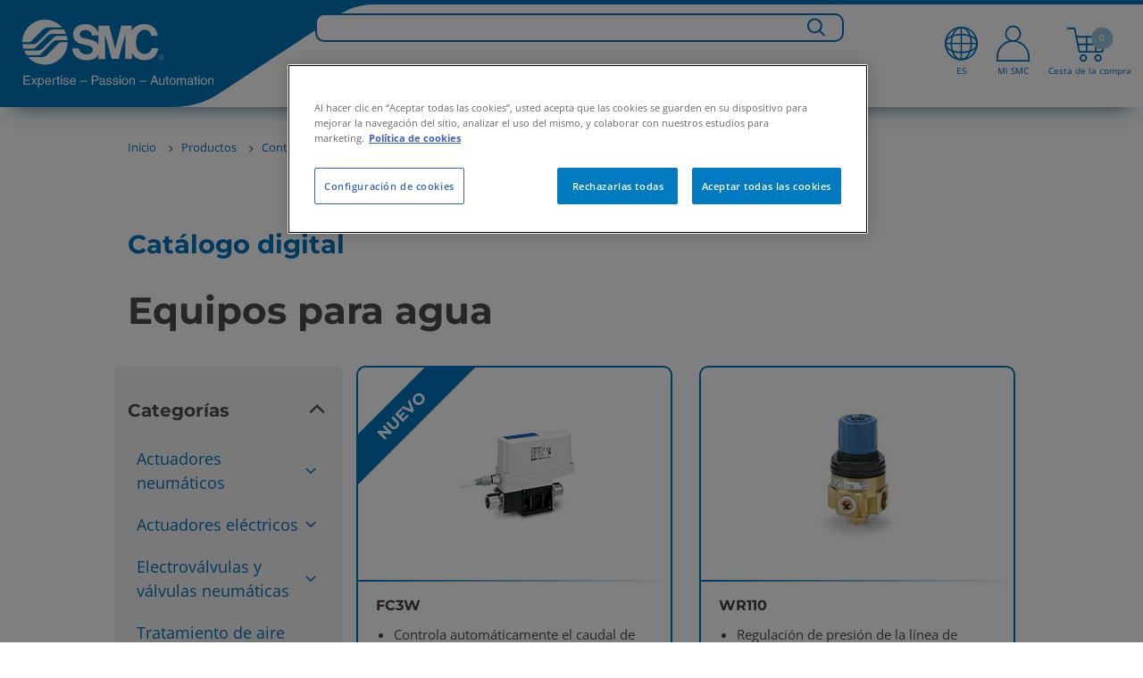

--- FILE ---
content_type: text/html;charset=UTF-8
request_url: https://www.smc.eu/es-es/productos/equipos-para-agua~138780~nav
body_size: 51359
content:
<!doctype html>






        <html lang="es-ES" class="has-sticky-header has-header">
<head>
    <meta charset="utf-8"/>






<title>Equipos para agua | SMC España</title>
    <meta name="viewport" content="width=device-width, initial-scale=1.0, user-scalable=no">
    <meta name="format-detection" content="telephone=no">







    <meta name='zd-site-verification' content='gj4yck0frirxqkkfkgz89j'/>







    <script>
        if (window.location.hostname.includes("smc.eu")) {
            // const environment = window.location.hostname.includes("smc.eu") ? "live" : "stage";
            const environment = "live";
            console.log("JENTIS:", environment);
            (function (sCDN, sCDNProject, sCDNWorkspace, sCDNVers) {
                if (
                    window.localStorage !== null &&
                    typeof window.localStorage === "object" &&
                    typeof window.localStorage.getItem === "function" &&
                    window.sessionStorage !== null &&
                    typeof window.sessionStorage === "object" &&
                    typeof window.sessionStorage.getItem === "function") {
                    sCDNVers = window.sessionStorage.getItem('jts_preview_version') || window.localStorage.getItem('jts_preview_version') || sCDNVers;
                }
                window.jentis = window.jentis || {};
                window.jentis.config = window.jentis.config || {};
                window.jentis.config.frontend = window.jentis.config.frontend || {};
                window.jentis.config.frontend.cdnhost = sCDN + "/get/" + sCDNWorkspace + "/web/" + sCDNVers + "/";
                window.jentis.config.frontend.vers = sCDNVers;
                window.jentis.config.frontend.env = sCDNWorkspace;
                window.jentis.config.frontend.project = sCDNProject;
                window._jts = window._jts || [];
                var f = document.getElementsByTagName("script")[0];
                var j = document.createElement("script");
                j.async = true;
                j.src = window.jentis.config.frontend.cdnhost + "abfy1s.js";
                f.parentNode.insertBefore(j, f)
            })("https://x9xrtb.smc.eu", "smceu", environment, "_");
        }
    </script>

<script>
    function jtsPushEvent(paramsObject) {
        let jtsParamsObj = {'track': 'event', 'event_name': 'form_submission'}
        let concatenatedJsonObject = {...jtsParamsObj, ...paramsObject};
        if (window.location.hostname.includes("smc.eu")) {
            console.log("JENTIS-prd:", concatenatedJsonObject);
            _jts.push(concatenatedJsonObject);
        } else {
            console.log("JENTIS-test:", concatenatedJsonObject);
        }
    }
    //Now through GTM
    //         window.addEventListener("message", function (event) {
    //         var params = event.data;
    //         if (!params.form_name) {
    //             return;
    //         }
    //         jtsPushEvent(params);
    //     });
</script>







        <script type="text/javascript">
            var _ss = _ss || [];
            _ss.push(['_setDomain', 'https://koi-3QNSSSJVA0.marketingautomation.services/net']);
            _ss.push(['_setAccount', 'KOI-4HZLGHIFK8']);
            _ss.push(['_trackPageView']);
            window._pa = window._pa || {};
            // _pa.orderId = "myOrderId"; // OPTIONAL: attach unique conversion identifier to conversions
            // _pa.revenue = "19.99"; // OPTIONAL: attach dynamic purchase values to conversions
            // _pa.productId = "myProductId"; // OPTIONAL: Include product ID for use with dynamic ads
            (function () {
                var ss = document.createElement('script');
                ss.type = 'text/javascript';
                ss.async = true;
                ss.src = ('https:' == document.location.protocol ? 'https://' : 'http://') + 'koi-3QNSSSJVA0.marketingautomation.services/client/ss.js?ver=2.4.0';
                var scr = document.getElementsByTagName('script')[0];
                scr.parentNode.insertBefore(ss, scr);
            })();
        </script>







<link rel="preconnect" href=https://dev.visualwebsiteoptimizer.com/>
<script type="text/javascript" id="vwoCode">
    if (window.location.hostname.includes("smc.eu")) {
        const environment = "live";
        console.log("VWO:", environment);
        <!-- Start VWO Async SmartCode -->
        window._vwo_code = window._vwo_code || (function () {
            var account_id = 678571,
                version = 1.5,
                settings_tolerance = 2000,
                library_tolerance = 2500,
                use_existing_jquery = false,
                is_spa = 1,
                hide_element = 'body',
                hide_element_style = 'opacity:0 !important;filter:alpha(opacity=0) !important;background:none !important',
                /* DO NOT EDIT BELOW THIS LINE */
                f = false, d = document, vwoCodeEl = d.querySelector('#vwoCode'), code = {
                    use_existing_jquery: function () {
                        return use_existing_jquery
                    }, library_tolerance: function () {
                        return library_tolerance
                    }, hide_element_style: function () {
                        return '{' + hide_element_style + '}'
                    }, finish: function () {
                        if (!f) {
                            f = true;
                            var e = d.getElementById('_vis_opt_path_hides');
                            if (e) e.parentNode.removeChild(e)
                        }
                    }, finished: function () {
                        return f
                    }, load: function (e) {
                        var t = d.createElement('script');
                        t.fetchPriority = 'high';
                        t.src = e;
                        t.type = 'text/javascript';
                        t.onerror = function () {
                            _vwo_code.finish()
                        };
                        d.getElementsByTagName('head')[0].appendChild(t)
                    }, getVersion: function () {
                        return version
                    }, getMatchedCookies: function (e) {
                        var t = [];
                        if (document.cookie) {
                            t = document.cookie.match(e) || []
                        }
                        return t
                    }, getCombinationCookie: function () {
                        var e = code.getMatchedCookies(/(?:^|;)\s?(_vis_opt_exp_\d+_combi=[^;$]*)/gi);
                        e = e.map(function (e) {
                            try {
                                var t = decodeURIComponent(e);
                                if (!/_vis_opt_exp_\d+_combi=(?:\d+,?)+\s*$/.test(t)) {
                                    return ''
                                }
                                return t
                            } catch (e) {
                                return ''
                            }
                        });
                        var i = [];
                        e.forEach(function (e) {
                            var t = e.match(/([\d,]+)/g);
                            t && i.push(t.join('-'))
                        });
                        return i.join('|')
                    }, init: function () {
                        if (d.URL.indexOf('__vwo_disable__') > -1) return;
                        window.settings_timer = setTimeout(function () {
                            _vwo_code.finish()
                        }, settings_tolerance);
                        var e = d.createElement('style'),
                            t = hide_element ? hide_element + '{' + hide_element_style + '}' : '',
                            i = d.getElementsByTagName('head')[0];
                        e.setAttribute('id', '_vis_opt_path_hides');
                        vwoCodeEl && e.setAttribute('nonce', vwoCodeEl.nonce);
                        e.setAttribute('type', 'text/css');
                        if (e.styleSheet) e.styleSheet.cssText = t; else e.appendChild(d.createTextNode(t));
                        i.appendChild(e);
                        var n = this.getCombinationCookie();
                        this.load('https://dev.visualwebsiteoptimizer.com/j.php?a=' + account_id + '&u=' + encodeURIComponent(d.URL) + '&f=' + +is_spa + '&vn=' + version + (n ? '&c=' + n : ''));
                        return settings_timer
                    }
                };
            window._vwo_settings_timer = code.init();
            return code;
        }());
        <!-- End VWO Async SmartCode -->
    }
</script>
    <script>
        var sentryEnabled  = false;
    </script>

    <!-- metas -->
<meta name="language" content="es"/>
<meta name="country" content="es"/>
    <!-- End metas -->



    <link rel="stylesheet" href="//static.smc.eu/webfiles/1769447314000/css/nouislider.min.css" type="text/css"/>
    <link rel="stylesheet" href="//static.smc.eu/webfiles/1769447314000/css/slick.css" type="text/css"/>
    <link rel="stylesheet" href="//static.smc.eu/webfiles/1769447314000/css/slick-theme.css" type="text/css"/>
    <link rel="stylesheet" href="//static.smc.eu/webfiles/1769447314000/css/main.css" type="text/css"/>
    <link rel="stylesheet" href="//static.smc.eu/webfiles/1769447314000/css/components/main-styles.css" type="text/css"/>
    <link rel="stylesheet" href="//static.smc.eu/webfiles/1769447314000/css/components/home/home-styles.css" type="text/css"/>
    <link rel="stylesheet" href="//static.smc.eu/webfiles/1769447314000/css/osudio-main.css" type="text/css"/>
    <link rel="stylesheet" href="//static.smc.eu/webfiles/1769447314000/css/osudio-icons.css" type="text/css"/>
    <link rel="stylesheet" href="//static.smc.eu/webfiles/1769447314000/css/custom_main.css" type="text/css"/>
    <link rel="shortcut icon" href="//static.smc.eu/webfiles/1769447314000/images/favicon.ico"/>
    <link rel="icon" type="image/gif" href="//static.smc.eu/webfiles/1769447314000/images/favicon.gif"/>
    <link rel="stylesheet" href="//static.smc.eu/webfiles/1769447314000/css/fontawesome/css/fontawesome.css" type="text/css"/>
    <link rel="stylesheet" href="//static.smc.eu/webfiles/1769447314000/css/lks.css" type="text/css"/>
    <link rel="stylesheet" href="//static.smc.eu/webfiles/1769447314000/css/jquery-ui/jquery-ui.min.css" type="text/css"/>
    <link rel="stylesheet" href="//static.smc.eu/webfiles/1769447314000/css/jquery-ui/jquery-ui.structure.min.css" type="text/css"/>
    <link rel="stylesheet" href="//static.smc.eu/webfiles/1769447314000/css/jquery-ui/jquery-ui.theme.min.css" type="text/css"/>
    <link rel="stylesheet" href="//static.smc.eu/webfiles/1769447314000/css/workplace.css" type="text/css"/>
    <link rel="stylesheet" href="//static.smc.eu/webfiles/1769447314000/css/responsive.css" type="text/css"/>
    <link rel="stylesheet" href="//static.smc.eu/webfiles/1769447314000/css/google-fonts.css" type="text/css"/>













    <!-- Google Tag Manager -->
    <script>
        (function(w,d,s,l,i){w[l]=w[l]||[];w[l].push({'gtm.start':
                new Date().getTime(),event:'gtm.js'});var f=d.getElementsByTagName(s)[0],
            j=d.createElement(s),dl=l!='dataLayer'?'&l='+l:'';j.async=true;j.src=
            'https://www.googletagmanager.com/gtm.js?id='+i+dl;f.parentNode.insertBefore(j,f);
    })(window,document,'script','dataLayer','GTM-M98C8ZG');

        var __dispatched__ = {};

        /*
        First step is to register with the CM API to receive callbacks when a preference update
        occurs. You must wait for the CM API (PrivacyManagerAPI object) to exist on the page before
        registering.
        */

        var __i__ = self.postMessage && setInterval(function () {
            if (self.PrivacyManagerAPI && __i__) {
                var apiObject = {
                    PrivacyManagerAPI:
                        {
                            action: "getConsentDecision",
                            timestamp: new Date().getTime(),
                            self: self.location.host
                        }
                };
                self.top.postMessage(JSON.stringify(apiObject), "*");
                __i__ = clearInterval(__i__);
            }
        }, 50);

        /*
        Callbacks will occur in the form of a PostMessage event. This code listens for the
        appropriately formatted PostMessage event, gets the new consent decision, and then pushes
        the events into the GTM framework. Once the event is submitted, that consent decision is
        marked in the 'dispatched' map so it does not occur more than once.
        */

        self.addEventListener("message", function (e, d) {
            try {
                if (e.data && (d = JSON.parse(e.data)) &&
                    (d = d.PrivacyManagerAPI) && d.capabilities &&
                    d.action == "getConsentDecision") {
                    var newDecision =
                        self.PrivacyManagerAPI.callApi("getGDPRConsentDecision",
                            self.location.host).consentDecision;
                    newDecision && newDecision.forEach(function (label) {
                        if (!__dispatched__[label]) {
                            var gtmParams = {"event": "GDPR Pref Allows" + label};
                            if (window.smc.user && window.smc.user.userId) {
                                gtmParams.user_id = window.smc.user.userId
                            }
                            self.dataLayer && self.dataLayer.push(gtmParams);
                            __dispatched__[label] = 1;
                        }
                    });
                }
            } catch (error) {
                // Not a CM api message
            }

        });


        window.addEventListener("message", function (event) {
            var params = event.data;
            if (!params.form_name) {
                return;
            }
            if (window.location.hostname.includes("smc.eu")) {
                console.log("GTM-prd:", params);
            } else {
                console.log("GTM-test:", params);
            }
            if (window.dataLayer) {
                dataLayer.push(params);
            }
            console.log("GTM-dataLayer:", dataLayer);

        });

    </script>
    <!-- End Google Tag Manager -->







<script src="https://browser.sentry-cdn.com/6.13.2/bundle.min.js" crossorigin="anonymous"></script>
<script>
    try {
        if (sentryEnabled){
            (function() {
                var isLocalhost = window.location.hostname === 'localhost';

                if (window.Sentry && !isLocalhost) {
                    function decodeHTML(string) {
                        return string.replace(/&#(\d+);/gm, decodeHTMLRegex);
                    }
                    function decodeHTMLRegex(stack, match) {
                        return stack && match ? String.fromCharCode(match) : stack;
                    }

                    var sentryUrl = 'https://{{domain}}/{{project}}'
                        .replace('{{domain}}', '30b97a2ff1758c6eb2d7aac32766097b@o4507209172844544.ingest.de.sentry.io')
                        .replace('{{project}}', '4507225850249296');
                    window.Sentry.init({
                        dsn: sentryUrl,
                        environment: window.location.hostname
                    });

                }
            })();
        } else {
            console.log('Sentry not enabled');
        }
    } catch (e) {
        console.warn('Unable to load Sentry', e);
    }
</script><link rel="stylesheet" href="//static.smc.eu/webfiles/1769447314000/css/spinner.css" type="text/css"/>
<script src="//static.smc.eu/webfiles/1769447314000/js/libs/url-polyfill.min.js" type="text/javascript"></script>
<script src="//static.smc.eu/webfiles/1769447314000/js/libs/history-polyfill.min.js" type="text/javascript"></script>
<link rel="stylesheet" href="//static.smc.eu/webfiles/1769447314000/css/components/swiftype-search/swiftype-search.component.css" type="text/css"/>
<script src="//static.smc.eu/webfiles/1769447314000/js/libs/jquery.min.js" type="text/javascript"></script>
<link rel="stylesheet" href="//static.smc.eu/webfiles/1769447314000/css/components/product-toolbar/product-toolbar.component.css" type="text/css"/>
<script>
//<![CDATA[

	var selectedErp;
    var addBasketProductUrl;
	var getBasketProductsUrl;
	var updateBasketQuantityUrl;
    var deleteBasketProductUrl;
	var addToFavouriteBasketProduct;
	var getMatchingPartnumbers;
	var orderSetPreferredDeliveryDateUrl;
	var orderSetAllPreferredDeliveryDateUrl;
	var partnumberDetailsUrl;
	var addAliasToProductBasketUrl;
	var addAliasBasketUrl
	var getAliasBasketUrl;
	var isPartnumberExistsUrl;
	var isAliasExistsUrl;
	var updatePartnumbersUrl;
	var saveBasketUrl;
	var getOciValues;
	var hasProjectBooksUrl;
	var askToSmcUrl;
	var basketLink;
	var goToBasketLogUrl;
	var loadContactsUrl;
	var sendBasketUrl;
	var generateSaparibaUrl;
	var saparibaFormPostUrl;
	var isLightUser;
	var isTechnicalUser;
	var updateSentDatalayerUrl;

	var logoutOciUrl;
	
	var orderPageRelativePath;
	var basketPageRelativePath;

	var basketOrderField;
	var basketOrderType;

	var basketViewModel;
	var ProjectBooksComponent;
    var basketAmount =0;
	
    var token = "31736b2d-f6ae-4973-a0c6-023632555644";
    var csrfToken = "31736b2d-f6ae-4973-a0c6-023632555644";

	var basket_lang = 'es';

	var requestDateFormat = '';
	isLightUser ='false' === 'true';
	isTechnicalUser = 'false' === 'true';

	var hippoBaseRelativeUrlTemplate = hippoBaseRelativeUrlTemplate || '\/site/es-es';

    var sendProductsUrl;
    
    var labelCustomCpnAssign;

//]]>
</script>
<link rel="stylesheet" href="//static.smc.eu/webfiles/1769447314000/css/components/psearch/psearch.component.css" type="text/css"/>
<link hreflang="bg-bg" rel="alternate" href="https://www.smc.eu/bg-bg/Продукти/water-equipment~138780~nav"/>
<link hreflang="hr-hr" rel="alternate" href="https://www.smc.eu/hr-hr/proizvodi/oprema-za-vodu~138780~nav"/>
<link hreflang="cs-cz" rel="alternate" href="https://www.smc.eu/cs-cz/produkty-a-podpora/filtrace-a-regulace-prumyslove-vody~138780~nav"/>
<link hreflang="da-dk" rel="alternate" href="https://www.smc.eu/da-dk/produkter/water-equipment~138780~nav"/>
<link hreflang="nl-be" rel="alternate" href="https://www.smc.eu/nl-be/products/waterapparatuur~138780~nav"/>
<link hreflang="nl-nl" rel="alternate" href="https://www.smc.eu/nl-nl/products/waterapparatuur~138780~nav"/>
<link hreflang="en-gb" rel="alternate" href="https://www.smc.eu/en-gb/products/water-equipment~138780~nav"/>
<link hreflang="en-ie" rel="alternate" href="https://www.smc.eu/en-ie/products/water-equipment~138780~nav"/>
<link hreflang="en-za" rel="alternate" href="https://www.smc.eu/en-za/products/water-equipment~138780~nav"/>
<link hreflang="en-ee" rel="alternate" href="https://www.smc.eu/et-ee/products/water-equipment~138780~nav"/>
<link hreflang="fi-fi" rel="alternate" href="https://www.smc.eu/fi-fi/products/water-equipment~138780~nav"/>
<link hreflang="fr-be" rel="alternate" href="https://www.smc.eu/fr-be/produits/equipement-pour-l-eau~138780~nav"/>
<link hreflang="fr-fr" rel="alternate" href="https://www.smc.eu/fr-fr/produits/equipement-pour-l-eau~138780~nav"/>
<link hreflang="fr-ma" rel="alternate" href="https://www.smc.eu/fr-ma/produits/equipement-pour-l-eau~138780~nav"/>
<link hreflang="fr-ch" rel="alternate" href="https://www.smc.eu/fr-ch/produits/equipement-pour-l-eau~138780~nav"/>
<link hreflang="de-at" rel="alternate" href="https://www.smc.eu/de-at/produkte/wasserinstrumentierung~138780~nav"/>
<link hreflang="de-de" rel="alternate" href="https://www.smc.eu/de-de/produkte/wasserinstrumentierung~138780~nav"/>
<link hreflang="de-ch" rel="alternate" href="https://www.smc.eu/de-ch/produkte/wasserinstrumentierung~138780~nav"/>
<link hreflang="en-gr" rel="alternate" href="https://www.smc.eu/el-gr/products/water-equipment~138780~nav"/>
<link hreflang="hu-hu" rel="alternate" href="https://www.smc.eu/hu-hu/products/eszkoezoek-vizhez~138780~nav"/>
<link hreflang="it-it" rel="alternate" href="https://www.smc.eu/it-it/prodotti/prodotti-per-acqua~138780~nav"/>
<link hreflang="it-ch" rel="alternate" href="https://www.smc.eu/it-ch/products/prodotti-per-acqua~138780~nav"/>
<link hreflang="en-lv" rel="alternate" href="https://www.smc.eu/lv-lv/products/water-equipment~138780~nav"/>
<link hreflang="en-lt" rel="alternate" href="https://www.smc.eu/lt-lt/products/water-equipment~138780~nav"/>
<link hreflang="en-no" rel="alternate" href="https://www.smc.eu/no-no/products/water-equipment~138780~nav"/>
<link hreflang="pl-pl" rel="alternate" href="https://www.smc.eu/pl-pl/products/elementy-do-wody~138780~nav"/>
<link hreflang="pt-pt" rel="alternate" href="https://www.smc.eu/pt-pt/produtos/water-equipment~138780~nav"/>
<link hreflang="ro-ro" rel="alternate" href="https://www.smc.eu/ro-ro/products/water-equipment~138780~nav"/>
<link hreflang="ru-ru" rel="alternate" href="https://www.smc.eu/ru-ru/products/oborudovanie-dlya-vody~138780~nav"/>
<link hreflang="sr-rs" rel="alternate" href="https://www.smc.eu/sr-rs/products/water-equipment~138780~nav"/>
<link hreflang="sk-sk" rel="alternate" href="https://www.smc.eu/sk-sk/produkty-a-podpora/filtracia-a-regulacia-priemyselnej-vody~138780~nav"/>
<link hreflang="sl-si" rel="alternate" href="https://www.smc.eu/sl-si/izdelki/water-equipment~138780~nav"/>
<link hreflang="es-ar" rel="alternate" href="https://www.smc.eu/es-ar/productos/equipos-para-agua~138780~nav"/>
<link hreflang="es-bo" rel="alternate" href="https://www.smc.eu/es-bo/productos/equipos-para-agua~138780~nav"/>
<link hreflang="es-cl" rel="alternate" href="https://www.smc.eu/es-cl/productos/equipos-para-agua~138780~nav"/>
<link hreflang="es-co" rel="alternate" href="https://www.smc.eu/es-co/productos/equipos-para-agua~138780~nav"/>
<link hreflang="es-pe" rel="alternate" href="https://www.smc.eu/es-pe/productos/equipos-para-agua~138780~nav"/>
<link hreflang="es-es" rel="alternate" href="https://www.smc.eu/es-es/productos/equipos-para-agua~138780~nav"/>
<link hreflang="sv-se" rel="alternate" href="https://www.smc.eu/sv-se/produkter/vattenreglering~138780~nav"/>
<link hreflang="tr-tr" rel="alternate" href="https://www.smc.eu/tr-tr/products/water-equipment~138780~nav"/>
<link hreflang="en-ua" rel="alternate" href="https://www.smc.eu/uk-ua/products/water-equipment~138780~nav"/>
<link rel="stylesheet" href="//static.smc.eu/webfiles/1769447314000/css/components/product-catalog/product-catalog.css" type="text/css"/>
<link rel="stylesheet" href="//static.smc.eu/webfiles/1769447314000/css/libs/select2.min.css" type="text/css"/>






<link rel="stylesheet" href="//static.smc.eu/webfiles/1769447314000/css/cookieconsent.min.css" type="text/css"/>
<script src="//static.smc.eu/webfiles/1769447314000/js/cookieconsent.min.js"></script>
<script src="//static.smc.eu/webfiles/1769447314000/js/custom-cookie-consent.js"></script>

    <!-- El aviso de consentimiento de cookies de OneTrust comienza para smc.eu. -->
    <script type="text/javascript" src="https://cdn.cookielaw.org/consent/0409365a-4043-476d-a618-70435d80781f/OtAutoBlock.js" ></script>
    <script src="https://cdn.cookielaw.org/scripttemplates/otSDKStub.js" data-document-language="true" type="text/javascript" charset="UTF-8" data-domain-script="0409365a-4043-476d-a618-70435d80781f" ></script>
    <script type="text/javascript">
        function OptanonWrapper() { }
    </script>
    <!-- El aviso de consentimiento de cookies de OneTrust finaliza para smc.eu. -->
</head>
<body>
<!-- statistics -->









<div class="hidden" data-swiftype-index='false'>
    <a id="logActionLink" href="/es-es/productos/equipos-para-agua%7E138780%7Enav?_hn:type=resource&amp;_hn:ref=r353_r12&amp;_hn:rid=logAction"></a>
</div>
<script>
    var smc =  window.smc || {};
    smc.statistics = smc.statistics || {};
    smc.statistics.urls = {
        logAction: document.getElementById('logActionLink').href
    };
</script>
<!-- END statistics -->

<header class="main-header" data-swiftype-index='false'>
















<div class="main-header__logo" data-swiftype-index='false'>
    <a href="/es-es">
            <img class="d-lg-none" src="//static.smc.eu/binaries/content/gallery/smc_global/logos/logo-mobile.svg" alt="SMC" />
            <img class="d-none d-lg-block" src="//static.smc.eu/binaries/content/gallery/smc_global/logos/svg/logo.svg" alt="SMC">
    </a>
</div>




    <script>
        // User not authenticated, create empty context
        window.smcAppContext = {};
    </script>

<ul class="main-header__meta" data-swiftype-index='false'>









<li class="d-xxl-none d-xl-none d-lg-none showInput"><a href="#"> <span class="icon-search"><img class="searchBarIconGlass" src="//static.smc.eu/binaries/content/gallery/smc_global/headicons/menu-web-lupa.svg"/></span></a></li>
<div class="search-input">
    <input type="text" id="search_bar_text_input_mobile" class="search-mobile" placeholder="Search for...">
</div>

    <li class="d-lg-block main-header__meta__language" data-swiftype-index='false'>
        <a href="#">
            		<div class="flag-icon">
            			<img class="top-menu-img" src="//static.smc.eu/binaries/content/gallery/smc_global/headicons/menu-web-language.svg" alt="es_ES"/>
            			<span id="current-local">ES</span>
            		</div>
        </a>
    </li>

<script id="swiftypeSearchComponent" data-locale="es_ES">
    $('.search-input').hide();
    $("input[type='text']").blur(function () {
        $('.search-input').hide();
        $('.flag-icon, .basket-icon, .profile-icon, .icon-search').show();
    })
    $('.showInput').click(function(){
        $('.flag-icon, .basket-icon, .profile-icon, .icon-search').hide();
        $('.search-input').show();
        $('#search_bar_text_input_mobile').focus();
    });

    $(function () {


        var $thisSwiftypeComponent = document.getElementById("swiftypeSearchComponent");
        var locale = $thisSwiftypeComponent.dataset.locale;
        var locales = locale.split("_");
        var language = locales[0];
        var country = locales[1];
        var $input = $("#search_bar_text_input_mobile");

        window.smc = window.smc || {};
        var generalSearchConfig = {
            messages: {
                ssiDisclaimer: "<strong>Productos estándar en Stock.</strong>Si buscas en el catálogo digital se mostrarán otras posibilidades."
            }
        };
        var SwiftypeEngine = window.smc.SwiftypeEngine;
        var SearchLog =  window.smc.SearchLog;
        var GeneralSearch = window.smc.GeneralSearch;
        var swiftypeEngine = new SwiftypeEngine(locale);
        var searchLog = new SearchLog();
        var generalSearch = new GeneralSearch(generalSearchConfig);
        for (var engine in swiftypeEngine.getEngines()) {
            generalSearch.addEngine(engine, swiftypeEngine);
        }

        var typeaheadConfig ={
            followLinkOnEnter: true,
            changeInputOnSelect: true
        };

        function doneTyping () {

            if($input.val().length >2){
                swiftypeEngine.getAutoComplete($input.val().trim(),
                        $input,
                        searchLog,
                        generalSearch,
                        typeaheadConfig,
                        '.loading-container-search-text-js',
                        language,
                        country);
            }
        }

        function doSearch(e, term) {
            if (e) e.preventDefault();

            generalSearch.redirect(term.trim());
        }

        $(document).on('smc.generalsearch.dosearch', doSearch);

        swiftypeEngine.init()
            .then(function () {
                var doneTypingInterval = 300;
                var typingTimer;
                $input.keyup(function (e) {
                    var isEnterKey = e.keyCode === 13;
                    var isArrowKey = e.keyCode === 38 || e.keyCode === 40;

                    if (!(isEnterKey || isArrowKey)) {
                        clearTimeout(typingTimer);
                        typingTimer = setTimeout(doneTyping, doneTypingInterval);

                    } else if (isEnterKey) {
                        $(document).trigger('smc.generalsearch.dosearch', [$input.val()]);
                    }
                });
                $input.on('keydown', function (e) {
                    clearTimeout(typingTimer);
                });
            });
    });
</script>
	<li id="profile-icon">

            <a href="/sso/login?kc_locale=es-ES&ui_locales=es-ES" class="main-header__login ">
            		<div class="profile-icon">
            			<img id="profile-image" class="top-menu-img" src="//static.smc.eu/binaries/content/gallery/smc_global/headicons/menu-web-without-perfil.svg"/>
            			<span id="current-profile">Mi SMC</span>
            		</div>
            </a>
    </li>


	<li id="basketCart">
        <a href="#" class="main-header__cart">
        			<div class="basket-icon">
        				<img class="top-menu-img" height="44px" src="//static.smc.eu/binaries/content/gallery/smc_global/headicons/menu-web-basket-full.svg"/><span class="main-header__cart__amount"></span>
        				<span id="current-basket">Cesta de la compra</span>
        			</div>
                  <span class="main-header__cart__amount">0</span>
        </a>
    </li>



</ul>

<div id="wpHiddenUrl" class="d-none">
    
</div>

<span class="fade-icon main-header__nav-trigger d-lg-none">
		<span class="fade-icon__icon icon-hamburger"></span>
		<span class="fade-icon__icon icon-close"></span>
	</span>







<link rel="stylesheet" href="https://cdnjs.cloudflare.com/ajax/libs/font-awesome/6.1.1/css/all.min.css" type="text/css"/>
 <!--234-->

<div id="wpHiddenUrl" class="d-none">
</div>
 <nav class="bg-white mt-3x d-xl-none" role="navigation">
  <div class="container">
    <div class="navbar-header">
        <span class="fade-icon main-header__nav-trigger navbar-toggle collapsed" data-toggle="collapse" data-target="#navbar-collapse">
		<span class="fade-icon__icon icon-hamburger"></span>
		<span class="fade-icon__icon icon-close"></span>
	</span>
    </div>
    <div class="collapse navbar-collapse" id="navbar-collapse">
      <ul class="nav navbar-nav p-3">
        <ul id="list">

									<li style="font-weight: bolder; width:fit-content;" data-level="0" data-type=products-menu>
										Productos   
                
					
								<ul>
									<li class="levels"><a href="#" class="firstLevel" ><h3><i class="fa-solid fa-angle-left"></i> Productos </h3></a></li>

												<li class="levels" data-level="1" data-type="products-menu" data-family="actuadoresneumáticos">Actuadores neumáticos <i class="fa-solid fa-angle-right"></i>
											<ul>
											<li class="levels"><a href="#" class="secondLevel" >  <h3><i class="fa-solid fa-angle-left"></i> Actuadores neumáticos </h3></a></li>
													<!-- GR050-328 -->
														<li class="u-bold levels" data-level="2"><a href="https://www.smc.eu/es-es/productos/actuadores-neumaticos~16635~nav">Actuadores neumáticos</a></li>

													
															<li class="levels" data-level="2"><a href="https://www.smc.eu/es-es/productos/actuadores-lineales~16636~nav">Actuadores lineales</a></li>

													
															<li class="levels" data-level="2"><a href="https://www.smc.eu/es-es/productos/actuadores-de-giro~17282~nav">Actuadores rotativos</a></li>

													
															<li class="levels" data-level="2"><a href="https://www.smc.eu/es-es/productos/actuadores-especificos~17560~nav">Actuadores neumáticos especiales</a></li>

													
															<li class="levels" data-level="2"><a href="https://www.smc.eu/es-es/productos/actuadores-guiados~17136~nav">Cilindros guiados</a></li>

													
															<li class="levels" data-level="2"><a href="https://www.smc.eu/es-es/productos/accesorios-para-actuadores~17840~nav">Accesorios para actuadores neumáticos</a></li>

													
															<li class="levels" data-level="2"><a href="https://www.smc.eu/es-es/productos/actuadores-sin-vastago~17914~nav">Cilindros neumáticos sin vástago</a></li>

													
															<li class="levels" data-level="2"><a href="https://www.smc.eu/es-es/productos/cilindros-hidraulicos~49409~nav">Cilindros hidráulicos</a></li>

													
															<li class="levels" data-level="2"><a href="https://www.smc.eu/es-es/productos/amarre~17572~nav">Bridas de amarre</a></li>

													
															<li class="levels" data-level="2"><a href="https://www.smc.eu/es-es/productos/pinzas-y-separadores~17408~nav">Pinzas neumáticas, separadores y EOAT para cobots</a></li>

													
																
													
													
 
											</ul>
										</li>
										<!-- 2601 Mod Position-->
										<div class="fixed-block" data-parent="productos" data-child="actuadoresneumáticos"> 
											 <!--234-->
												<div class="explore-more">
													<p><b>Descubre más</b></p>
													 <!--234-->
														<hr class="hr-horizontal__mobile"/>
													 <!--234--> 
													<ul>
																<li><a id="newProds"          href="https://www.smc.eu/es-es/productos/new?&select_NP_FAMILY=Actuators" >&nbsp Nuevos productos</a></li>
																																														 							        																				                         
																<li><a id="newProds"          href="https://www.smc.eu/es-es/productos/herramientas-de-ingenieria/configurador-de-cilindros/configurador_cilindros_online" >&nbsp Configurador de cilindros</a></li>
																																														 							        																				                         
																<li><a id="newProds"          href="https://www.smc.eu/es-es/productos/productos-destacados/pinzas-neumaticas" >&nbsp Pinzas neumáticas</a></li>
																																														 							        																				                         
																<li><a id="newProds"          href="https://www.smc.eu/es-es/productos/productos-destacados/soft-gripper-pinza-elastica" >&nbsp Soft grippers</a></li>
																																														 							        																				                         
													</ul>
													 <!--234-->
															<a  class="btn shadow-border-none  btn-primary"  data-family="Actuadores neumáticos" href="https://www.smc.eu/es-es/productos/productos-destacados/cilindros-neumaticos#productos">Catálogo simplificado</a>
														 <!--234-->
												</div>
											 <!--234-->
											
											<div class="products-configurable" data-parent="Actuadores neumáticos"> 
														<p><strong>&nbsp;&nbsp;Todo sobre:</strong></p> 
														<a style="color:#4d4d4d; font-size:14px; line-height:16px; text-decoration: none;" href="https://www.smc.eu/es-es/productos/productos-destacados/cilindros-neumaticos" ><h6>&nbsp;&nbsp;Actuadores y pistones neumáticos SMC</h6></a>
														<img id="" width="100px" src="//static.smc.eu/binaries/content/gallery/smc_global/global-products/cp96-001.png"> 
											</div> 

																					</div>


										<!-- 2601 End Mod Position-->

												<li class="levels" data-level="1" data-type="products-menu" data-family="actuadoreseléctricos">Actuadores eléctricos <i class="fa-solid fa-angle-right"></i>
											<ul>
											<li class="levels"><a href="#" class="secondLevel" >  <h3><i class="fa-solid fa-angle-left"></i> Actuadores eléctricos </h3></a></li>
													<!-- GR050-328 -->
														<li class="u-bold levels" data-level="2"><a href="https://www.smc.eu/es-es/productos/actuadores-electricos~133776~nav">Actuadores eléctricos</a></li>

													
															<li class="levels" data-level="2"><a href="https://www.smc.eu/es-es/productos/modelos-sin-vastago~164439~nav">Modelos sin vástago</a></li>

													
															<li class="levels" data-level="2"><a href="https://www.smc.eu/es-es/productos/modelos-con-vastago~164441~nav">Modelos con vástago</a></li>

													
															<li class="levels" data-level="2"><a href="https://www.smc.eu/es-es/productos/mesas-electricas-lineales~164443~nav">Mesas eléctricas lineales</a></li>

													
															<li class="levels" data-level="2"><a href="https://www.smc.eu/es-es/productos/ler~134048~nav">Actuadores de giro eléctricos</a></li>

													
															<li class="levels" data-level="2"><a href="https://www.smc.eu/es-es/productos/pinza-electrica-leh~134054~nav">Pinzas y EOAT para cobots</a></li>

													
															<li class="levels" data-level="2"><a href="https://www.smc.eu/es-es/productos/controladores~174232~nav">Drivers</a></li>

													
															<li class="levels" data-level="2"><a href="https://www.smc.eu/es-es/productos/multi-axis-system-mounting-kit~178831~nav">Kit de montaje de robots cartesianos</a></li>

													
																
													
													
 
											</ul>
										</li>
										<!-- 2601 Mod Position-->
										<div class="fixed-block" data-parent="productos" data-child="actuadoreseléctricos"> 
											 <!--234-->
												<div class="explore-more">
													<p><b>Descubre más</b></p>
													 <!--234-->
														<hr class="hr-horizontal__mobile"/>
													 <!--234--> 
													<ul>
																<li><a id="newProds"          href="https://www.smc.eu/es-es/productos/new?&select_NP_FAMILY=Electric%20Actuators" >&nbsp Nuevos productos</a></li>
																																														 							        																				                         
																<li><a id="newProds"          href="https://mss.smcworld.com/eamss/" target="_blank">&nbsp Software de selección de actuadores eléctricos</a></li>
																																														 							        																				                         
																<li><a id="newProds"          href="https://www.smc.eu/es-es/soporte-tecnico/software-y-ficheros-de-configuracion-de-actuadores-electricos" >&nbsp Software de configuración de actuadores eléctricos</a></li>
																																														 							        																				                         
																<li><a id="newProds"          href="https://www.smc.eu/es-es/soporte-tecnico/programas-demo" >&nbsp Programas demo de producto eléctrico</a></li>
																																														 							        																				                         
													</ul>
													 <!--234-->
															<a  class="btn shadow-border-none  btn-primary"  data-family="Actuadores eléctricos" href="https://www.smc.eu/es-es/productos/productos-destacados/actuadores-electricos#catalogo">Catálogo simplificado</a>
														 <!--234-->
												</div>
											 <!--234-->
											
											<div class="products-configurable" data-parent="Actuadores eléctricos"> 
														<p><strong>&nbsp;&nbsp;Todo sobre:</strong></p> 
														<a style="color:#4d4d4d; font-size:14px; line-height:16px; text-decoration: none;" href="https://www.smc.eu/es-es/productos/productos-destacados/actuadores-electricos" ><h6>&nbsp;&nbsp;Actuadores eléctricos SMC</h6></a>
														<img id="" width="100px" src="//static.smc.eu/binaries/content/gallery/smc_global/global-products/ae.png"> 
											</div> 

																					</div>


										<!-- 2601 End Mod Position-->

												<li class="levels" data-level="1" data-type="products-menu" data-family="electroválvulasyválvulasneumáticas">Electroválvulas y válvulas neumáticas <i class="fa-solid fa-angle-right"></i>
											<ul>
											<li class="levels"><a href="#" class="secondLevel" >  <h3><i class="fa-solid fa-angle-left"></i> Electroválvulas y válvulas neumáticas </h3></a></li>
													<!-- GR050-328 -->
														<li class="u-bold levels" data-level="2"><a href="https://www.smc.eu/es-es/productos/electrovalvulas-y-valvulas-neumaticas~23565~nav">Válvulas neumáticas</a></li>

													
															<li class="levels" data-level="2"><a href="https://www.smc.eu/es-es/productos/electrovalvulas-de-4-5-vias-servopilotadas~134233~nav">Válvulas servopilotadas de 4 y 5 vías</a></li>

													
															<li class="levels" data-level="2"><a href="https://www.smc.eu/es-es/productos/electrovalvulas-de-3-vias-servopilotadas~134235~nav">Electroválvulas servopilotadas de 3 vías</a></li>

													
															<li class="levels" data-level="2"><a href="https://www.smc.eu/es-es/productos/electrovalvulas-de-3-4-5-vias-accion-directa~134237~nav">Electroválvulas de control neumático de 3, 4 y 5 vías</a></li>

													
															<li class="levels" data-level="2"><a href="https://www.smc.eu/es-es/productos/valvulas-de-pilotaje-neumatico~25042~nav">Válvulas de accionamiento neumático</a></li>

													
															<li class="levels" data-level="2"><a href="https://www.smc.eu/es-es/productos/valvulas-de-activacion-mecanica-manual~134239~nav">Válvulas de accionamiento manual</a></li>

													
															<li class="levels" data-level="2"><a href="https://www.smc.eu/es-es/productos/sistemas-de-comunicacion-bus-de-campo~25334~nav">Buses de campo industriales</a></li>

													
															<li class="levels" data-level="2"><a href="https://www.smc.eu/es-es/productos/valvulas-de-seguridad-iso-13849-1~134245~nav">Válvulas neumáticas de seguridad</a></li>

													
															<li class="levels" data-level="2"><a href="https://www.smc.eu/es-es/productos/electrovalvulas-namur-3-5-vias~154623~nav">Electroválvulas NAMUR</a></li>

													
															<li class="levels" data-level="2"><a href="https://www.smc.eu/es-es/productos/accesorios-silenciadores~25264~nav">Silenciadores y filtros desoleadores</a></li>

													
																
													
													
 
											</ul>
										</li>
										<!-- 2601 Mod Position-->
										<div class="fixed-block" data-parent="productos" data-child="electroválvulasyválvulasneumáticas"> 
											 <!--234-->
												<div class="explore-more">
													<p><b>Descubre más</b></p>
													 <!--234-->
														<hr class="hr-horizontal__mobile"/>
													 <!--234--> 
													<ul>
																<li><a id="newProds"     href="/es-es/productos/new?&select_2883959=Directional Control Valves"       href="https://www.smc.eu/es-es/productos/new?&select_2883959=" >&nbsp Nuevos productos</a></li>
																																														 							        																				                         
																<li><a id="newProds"          href="https://www.smc.eu/es-es/valve-configurator" >&nbsp Configurador de bloques de electroválvulas</a></li>
																																														 							        																				                         
																<li><a id="newProds"          href="https://www.smc.eu/es-es/productos/productos-destacados/buses-de-comunicacion-industrial" >&nbsp Buses de comunicación industrial</a></li>
																																														 							        																				                         
													</ul>
																									</div>
											 <!--234-->
											
											<div class="products-configurable" data-parent="Electroválvulas y válvulas neumáticas"> 
														<p><strong>&nbsp;&nbsp;Todo sobre:</strong></p> 
														<a style="color:#4d4d4d; font-size:14px; line-height:16px; text-decoration: none;" href="https://www.smc.eu/es-es/productos/productos-destacados/valvulas-distribuidoras" ><h6>&nbsp;&nbsp;Válvulas distribuidoras</h6></a>
														<img id="" width="100px" src="//static.smc.eu/binaries/content/gallery/smc_global/global-products/wireless-valvulas.png"> 
											</div> 

																					</div>


										<!-- 2601 End Mod Position-->

												<li class="levels" data-level="1" data-type="products-menu" data-family="componentesparaairecomprimido">Componentes para aire comprimido <i class="fa-solid fa-angle-right"></i>
											<ul>
											<li class="levels"><a href="#" class="secondLevel" >  <h3><i class="fa-solid fa-angle-left"></i> Componentes para aire comprimido </h3></a></li>
													<!-- GR050-328 -->
														<li class="u-bold levels" data-level="2"><a href="https://www.smc.eu/es-es/productos/tratamiento-de-aire-comprimido~14781~nav">Componentes para aire comprimido</a></li>

													
															<li class="levels" data-level="2"><a href="https://www.smc.eu/es-es/productos/air-management-system~171704~nav">Air Management System</a></li>

													
															<li class="levels" data-level="2"><a href="https://www.smc.eu/es-es/productos/unidad-de-mantenimiento-neumatica~14782~nav">Unidades de mantenimiento (FRL)</a></li>

													
															<li class="levels" data-level="2"><a href="https://www.smc.eu/es-es/productos/filtros~167724~nav">Filtros de aire comprimido</a></li>

													
															<li class="levels" data-level="2"><a href="https://www.smc.eu/es-es/productos/reguladores~14952~nav">Reguladores de presión</a></li>

													
															<li class="levels" data-level="2"><a href="https://www.smc.eu/es-es/productos/control-electroneumatico-de-la-presion-y-caudal~134571~nav">Control electroneumático de la presión y el caudal</a></li>

													
															<li class="levels" data-level="2"><a href="https://www.smc.eu/es-es/productos/lubricadores~15040~nav">Lubricadores neumáticos</a></li>

													
															<li class="levels" data-level="2"><a href="https://www.smc.eu/es-es/productos/filtro-reguladores~134558~nav">Filtros reguladores de presión</a></li>

													
															<li class="levels" data-level="2"><a href="https://www.smc.eu/es-es/productos/valvulas-de-arranque-progresivo~167722~nav">Válvulas de arranque progresivo</a></li>

													
															<li class="levels" data-level="2"><a href="https://www.smc.eu/es-es/productos/valvula-de-cierre-neumatica-y-alivio-de-presion~167842~nav">Válvula de cierre neumática y alivio de presión</a></li>

													
															<li class="levels" data-level="2"><a href="https://www.smc.eu/es-es/productos/vex-x115-valvula-de-stand-by~175206~cfg">Válvulas stand-by</a></li>

													
															<li class="levels" data-level="2"><a href="https://www.smc.eu/es-es/productos/accesorios~90221~nav">Accesorios</a></li>

													
															<li class="levels" data-level="2"><a href="https://www.smc.eu/es-es/productos/vba~43402~nav">Multiplicadores de presión y calderines</a></li>

													
															<li class="levels" data-level="2"><a href="https://www.smc.eu/es-es/productos/compresor~175290~nav">Compresor compacto</a></li>

													
															<li class="levels" data-level="2"><a href="https://www.smc.eu/es-es/productos/manometros~38262~nav">Manómetros de presión de aire</a></li>

													
															<li class="levels" data-level="2"><a href="https://www.smc.eu/es-es/productos/secadores-de-aire-comprimido~15154~nav">Secadores de aire comprimido</a></li>

													
															<li class="levels" data-level="2"><a href="https://www.smc.eu/es-es/productos/generador-de-nitrogeno-de-membrana-in778~178712~cfg">Generador de nitrógeno de membrana</a></li>

													
															<li class="levels" data-level="2"><a href="https://www.smc.eu/es-es/productos/purgas-automaticas~134596~nav">Purgadores de condensados</a></li>

													
															<li class="levels" data-level="2"><a href="https://www.smc.eu/es-es/productos/silenciadores-y-desoleadores~134605~nav">Silenciadores y filtros silenciadores</a></li>

													
															<li class="levels" data-level="2"><a href="https://www.smc.eu/es-es/productos/boquillas-y-pistolas-de-soplado~50357~nav">Pistolas y boquillas de soplado</a></li>

													
																
													
													
 
											</ul>
										</li>
										<!-- 2601 Mod Position-->
										<div class="fixed-block" data-parent="productos" data-child="componentesparaairecomprimido"> 
											 <!--234-->
												<div class="explore-more">
													<p><b>Descubre más</b></p>
													 <!--234-->
														<hr class="hr-horizontal__mobile"/>
													 <!--234--> 
													<ul>
																<li><a id="newProds"     href="/es-es/productos/new?&select_2883959=Airline Equipment"       href="https://www.smc.eu/es-es/productos/new?&select_2883959=" >&nbsp Nuevos productos</a></li>
																																														 							        																				                         
																<li><a id="newProds"          href="https://www.smc.eu/es-es/engineering-tools/3D-air-equipment-configurator" >&nbsp Configurador de unidades de mantenimiento neumáticas (FRL)</a></li>
																																														 							        																				                         
																<li><a id="newProds"          href="https://www.smc.eu/es-es/productos/productos-destacados/regulador-electroneumatico-itv" >&nbsp Reguladores electroneumáticos</a></li>
																																														 							        																				                         
																<li><a id="newProds"          href="https://www.smc.eu/es-es/productos/productos-destacados/controladores-caudal" >&nbsp Controladores de caudal</a></li>
																																														 							        																				                         
													</ul>
																									</div>
											 <!--234-->
											
											<div class="products-configurable" data-parent="Componentes para aire comprimido"> 
														<p><strong>&nbsp;&nbsp;Todo sobre:</strong></p> 
														<a style="color:#4d4d4d; font-size:14px; line-height:16px; text-decoration: none;" href="https://www.smc.eu/es-es/soporte-tecnico/tratamiento-de-aire-comprimido" ><h6>&nbsp;&nbsp;Calidad y tratamiento del aire comprimido</h6></a>
														<img id="" width="100px" src="//static.smc.eu/binaries/content/gallery/smc_global/global-products/frl.png"> 
											</div> 

																					</div>


										<!-- 2601 End Mod Position-->

												<li class="levels" data-level="1" data-type="products-menu" data-family="racoresytubosneumáticos">Racores y tubos neumáticos <i class="fa-solid fa-angle-right"></i>
											<ul>
											<li class="levels"><a href="#" class="secondLevel" >  <h3><i class="fa-solid fa-angle-left"></i> Racores y tubos neumáticos </h3></a></li>
													<!-- GR050-328 -->
														<li class="u-bold levels" data-level="2"><a href="https://www.smc.eu/es-es/productos/racores-y-tubos~20874~nav">Racores y tubos neumáticos</a></li>

													
															<li class="levels" data-level="2"><a href="https://www.smc.eu/es-es/productos/racores~20945~nav">Conectores neumáticos</a></li>

													
															<li class="levels" data-level="2"><a href="https://www.smc.eu/es-es/productos/enchufes-rapidos~134991~nav">Conectores rápidos neumáticos</a></li>

													
															<li class="levels" data-level="2"><a href="https://www.smc.eu/es-es/productos/multiconectores~20875~nav">Multiconectores</a></li>

													
															<li class="levels" data-level="2"><a href="https://www.smc.eu/es-es/productos/reguladores-de-caudal~134123~nav">Válvulas reguladoras de caudal</a></li>

													
															<li class="levels" data-level="2"><a href="https://www.smc.eu/es-es/productos/valvulas-antirretorno~134121~nav">Válvulas antirretorno neumáticas</a></li>

													
															<li class="levels" data-level="2"><a href="https://www.smc.eu/es-es/productos/tubos-tecnicos~21097~nav">Tubos flexibles</a></li>

													
																
													
													
 
											</ul>
										</li>
										<!-- 2601 Mod Position-->
										<div class="fixed-block" data-parent="productos" data-child="racoresytubosneumáticos"> 
											 <!--234-->
												<div class="explore-more">
													<p><b>Descubre más</b></p>
													 <!--234-->
														<hr class="hr-horizontal__mobile"/>
													 <!--234--> 
													<ul>
																<li><a id="newProds"     href="/es-es/productos/new?&select_2883959=Fittings and Tubing"       href="https://www.smc.eu/es-es/productos/new?&select_2883959=" >&nbsp Nuevos productos</a></li>
																																														 							        																				                         
																<li><a id="newProds"          href="https://static.smc.eu/binaries/content/assets/smc_es/soporte-tecnico/gua_rapido_conexionado_neumtico_smc.pdf" target="_blank">&nbsp Guía rápida de conexionado neumático</a></li>
																																														 							        																				                         
													</ul>
																									</div>
											 <!--234-->
											
											<div class="products-configurable" data-parent="Racores y tubos neumáticos"> 
														<p><strong>&nbsp;&nbsp;Todo sobre:</strong></p> 
														<a style="color:#4d4d4d; font-size:14px; line-height:16px; text-decoration: none;" href="https://cdn-prd-hippo.smcaws.eu/binaries/content/assets/smc_es/racordaje-y-tuberia/guia-rapida-de-conexionado-neumatico-smc.pdf" target="_blank"><h6>&nbsp;&nbsp;⤓ Conexionado neumático SMC</h6></a>
														<img id="" width="100px" src="//static.smc.eu/binaries/content/gallery/smc_global/global-products/racores-tubos.png"> 
											</div> 

																					</div>


										<!-- 2601 End Mod Position-->

												<li class="levels" data-level="1" data-type="products-menu" data-family="sensoresydetectores">Sensores y detectores <i class="fa-solid fa-angle-right"></i>
											<ul>
											<li class="levels"><a href="#" class="secondLevel" >  <h3><i class="fa-solid fa-angle-left"></i> Sensores y detectores </h3></a></li>
													<!-- GR050-328 -->
														<li class="u-bold levels" data-level="2"><a href="https://www.smc.eu/es-es/productos/sensores-y-detectores~22317~nav">Sensores y detectores</a></li>

													
															<li class="levels" data-level="2"><a href="https://www.smc.eu/es-es/productos/detectores~136958~nav">Detectores</a></li>

													
															<li class="levels" data-level="2"><a href="https://www.smc.eu/es-es/productos/sensores-de-presion-presostatos~22338~nav">Sensores de presión/presostatos</a></li>

													
															<li class="levels" data-level="2"><a href="https://www.smc.eu/es-es/productos/sensores-de-vacio-vacuostatos~22446~nav">Sensores de vacío/vacuostatos</a></li>

													
															<li class="levels" data-level="2"><a href="https://www.smc.eu/es-es/productos/sensores-de-caudal-caudalimetros~22492~nav">Sensores de caudal/caudalímetros</a></li>

													
															<li class="levels" data-level="2"><a href="https://www.smc.eu/es-es/productos/psh~176161~nav">Detectores de condensación</a></li>

													
																
													
													
 
											</ul>
										</li>
										<!-- 2601 Mod Position-->
										<div class="fixed-block" data-parent="productos" data-child="sensoresydetectores"> 
											 <!--234-->
												<div class="explore-more">
													<p><b>Descubre más</b></p>
													 <!--234-->
														<hr class="hr-horizontal__mobile"/>
													 <!--234--> 
													<ul>
																<li><a id="newProds"     href="/es-es/productos/new?&select_2883959=Sensors and Switches"       href="https://www.smc.eu/es-es/productos/new?&select_2883959=" >&nbsp Nuevos productos</a></li>
																																														 							        																				                         
																<li><a id="newProds"          href="https://mssc.smcworld.com/dsmss/index.php/?language=es&zones=eu&countrys=27" target="_blank">&nbsp Selector y asistente de programación de sensores</a></li>
																																														 							        																				                         
													</ul>
													 <!--234-->
															<a  class="btn shadow-border-none  btn-primary"  data-family="Sensores y detectores" href="https://www.smc.eu/es-es/productos/productos-destacados/sensores-detectores#soluciones">Catálogo simplificado</a>
														 <!--234-->
												</div>
											 <!--234-->
											
											<div class="products-configurable" data-parent="Sensores y detectores"> 
														<p><strong>&nbsp;&nbsp;Todo sobre:</strong></p> 
														<a style="color:#4d4d4d; font-size:14px; line-height:16px; text-decoration: none;" href="https://www.smc.eu/es-es/productos/productos-destacados/sensores-detectores" ><h6>&nbsp;&nbsp;Sensores SMC</h6></a>
														<img id="" width="100px" src="//static.smc.eu/binaries/content/gallery/smc_global/global-products/sensores-destacados.png"> 
											</div> 

																					</div>


										<!-- 2601 End Mod Position-->

												<li class="levels" data-level="1" data-type="products-menu" data-family="técnicadevacío">Técnica de vacío <i class="fa-solid fa-angle-right"></i>
											<ul>
											<li class="levels"><a href="#" class="secondLevel" >  <h3><i class="fa-solid fa-angle-left"></i> Técnica de vacío </h3></a></li>
													<!-- GR050-328 -->
														<li class="u-bold levels" data-level="2"><a href="https://www.smc.eu/es-es/productos/tecnica-de-vacio~28914~nav">Técnica de vacío</a></li>

													
															<li class="levels" data-level="2"><a href="https://www.smc.eu/es-es/productos/ventosas~28921~nav">Ventosas</a></li>

													
															<li class="levels" data-level="2"><a href="https://www.smc.eu/es-es/productos/eyectores-de-vacio-venturi~29029~nav">Eyectores de vacío/Venturi</a></li>

													
															<li class="levels" data-level="2"><a href="https://www.smc.eu/es-es/productos/sensores-de-vacio~28979~nav">Sensores de vacío</a></li>

													
															<li class="levels" data-level="2"><a href="https://www.smc.eu/es-es/productos/filtros-de-vacio~28915~nav">Filtros de vacío</a></li>

													
															<li class="levels" data-level="2"><a href="https://www.smc.eu/es-es/productos/reguladores-de-presion-de-vacio~29013~nav">Reguladores de presión de vacío</a></li>

													
															<li class="levels" data-level="2"><a href="https://www.smc.eu/es-es/productos/zp2v-valvula-de-retencion-de-vacio~43434~cfg">Válvulas de retención de vacío</a></li>

													
															<li class="levels" data-level="2"><a href="https://www.smc.eu/es-es/productos/unidad-de-pinza-de-vacio-para-robots-colaborativos~165591~nav?productId=165593">Pinza de vacío EOAT para cobots</a></li>

													
															<li class="levels" data-level="2"><a href="https://www.smc.eu/es-es/productos/otros-productos-para-vacio~135163~nav">Otros productos para vacío</a></li>

													
																
													
													
 
											</ul>
										</li>
										<!-- 2601 Mod Position-->
										<div class="fixed-block" data-parent="productos" data-child="técnicadevacío"> 
											 <!--234-->
												<div class="explore-more">
													<p><b>Descubre más</b></p>
													 <!--234-->
														<hr class="hr-horizontal__mobile"/>
													 <!--234--> 
													<ul>
																<li><a id="newProds"     href="/es-es/productos/new?&select_2883959=Vacuum Products"       href="https://www.smc.eu/es-es/productos/new?&select_2883959=" >&nbsp Nuevos productos</a></li>
																																														 							        																				                         
																<li><a id="newProds"          href="https://mssc.smcworld.com/vatsmss/Default.aspx" target="_blank">&nbsp Selector de componentes de vacío</a></li>
																																														 							        																				                         
													</ul>
													 <!--234-->
															<a  class="btn shadow-border-none  btn-primary"  data-family="Técnica de vacío" href="https://www.smc.eu/es-es/soluciones/vacio#soluciones">Catálogo simplificado</a>
														 <!--234-->
												</div>
											 <!--234-->
											
											<div class="products-configurable" data-parent="Técnica de vacío"> 
														<p><strong>&nbsp;&nbsp;Todo sobre:</strong></p> 
														<a style="color:#4d4d4d; font-size:14px; line-height:16px; text-decoration: none;" href="https://www.smc.eu/es-es/soluciones/vacio" ><h6>&nbsp;&nbsp;Soluciones de vacío SMC</h6></a>
														<img id="" width="100px" src="//static.smc.eu/binaries/content/gallery/smc_global/global-products/valvulas-vacio.png"> 
											</div> 

																					</div>


										<!-- 2601 End Mod Position-->

												<li class="levels" data-level="1" data-type="products-menu" data-family="controldefluidos">Control de fluidos <i class="fa-solid fa-angle-right"></i>
											<ul>
											<li class="levels"><a href="#" class="secondLevel" >  <h3><i class="fa-solid fa-angle-left"></i> Control de fluidos </h3></a></li>
													<!-- GR050-328 -->
														<li class="u-bold levels" data-level="2"><a href="https://www.smc.eu/es-es/productos/control-de-fluidos~134382~nav">Control de fluidos</a></li>

													
															<li class="levels" data-level="2"><a href="https://www.smc.eu/es-es/productos/valvulas-de-proceso~134732~nav">Válvulas de proceso</a></li>

													
															<li class="levels" data-level="2"><a href="https://www.smc.eu/es-es/productos/bombas-neumaticas~134383~nav">Bombas neumáticas</a></li>

													
															<li class="levels" data-level="2"><a href="https://www.smc.eu/es-es/productos/productos-de-alta-pureza~134409~nav">Productos de alta pureza</a></li>

													
															<li class="levels" data-level="2"><a href="https://www.smc.eu/es-es/productos/filtros-industriales~134533~nav">Filtros Industriales</a></li>

													
															<li class="levels" data-level="2"><a href="https://www.smc.eu/es-es/productos/posicionadores~134542~nav">Posicionadores</a></li>

													
															<li class="levels" data-level="2"><a href="https://www.smc.eu/es-es/productos/control-electroneumatico-de-la-presion-y-caudal~175040~nav">Control electroneumático de la presión y caudal</a></li>

													
															<li class="levels" data-level="2"><a href="https://www.smc.eu/es-es/productos/equipos-para-agua~138780~nav">Equipos para agua</a></li>

													
															<li class="levels" data-level="2"><a href="https://www.smc.eu/es-es/productos/ebkx-filtro-y-silenciador-de-material-sinterizado~172451~cfg">Elementos de material sinterizado</a></li>

													
																
													
													
 
											</ul>
										</li>
										<!-- 2601 Mod Position-->
										<div class="fixed-block" data-parent="productos" data-child="controldefluidos"> 
											 <!--234-->
												<div class="explore-more">
													<p><b>Descubre más</b></p>
													 <!--234-->
														<hr class="hr-horizontal__mobile"/>
													 <!--234--> 
													<ul>
																<li><a id="newProds"     href="/es-es/productos/new?&select_2883959=Fluid Control Equipment"       href="https://www.smc.eu/es-es/productos/new?&select_2883959=" >&nbsp Nuevos productos</a></li>
																																														 							        																				                         
																<li><a id="newProds"          href="https://mss.smcworld.com/mvmss/index.php" target="_blank">&nbsp Selector de válvulas de 2/3 vías</a></li>
																																														 							        																				                         
																<li><a id="newProds"          href="https://static.smc.eu/binaries/content/assets/smc_es/soluciones/smc_guia-rapida-valvulas-fluidos_jsx.pdf" target="_blank">&nbsp Guía de válvulas para fluidos industriales</a></li>
																																														 							        																				                         
													</ul>
													 <!--234-->
															<a  class="btn shadow-border-none  btn-primary"  data-family="Control de fluidos" href="https://www.smc.eu/es-es/soluciones/control-fluidos#soluciones">Catálogo simplificado</a>
														 <!--234-->
												</div>
											 <!--234-->
											
											<div class="products-configurable" data-parent="Control de fluidos"> 
														<p><strong>&nbsp;&nbsp;Todo sobre:</strong></p> 
														<a style="color:#4d4d4d; font-size:14px; line-height:16px; text-decoration: none;" href="https://www.smc.eu/es-es/soluciones/control-fluidos" ><h6>&nbsp;&nbsp;Control de fluidos SMC</h6></a>
														<img id="" width="100px" src="//static.smc.eu/binaries/content/gallery/smc_global/global-products/vx2-001.png"> 
											</div> 

																					</div>


										<!-- 2601 End Mod Position-->

												<li class="levels" data-level="1" data-type="products-menu" data-family="controldetemperatura">Control de temperatura <i class="fa-solid fa-angle-right"></i>
											<ul>
											<li class="levels"><a href="#" class="secondLevel" >  <h3><i class="fa-solid fa-angle-left"></i> Control de temperatura </h3></a></li>
													<!-- GR050-328 -->
														<li class="u-bold levels" data-level="2"><a href="https://www.smc.eu/es-es/productos/control-de-temperatura~133583~nav">Control de temperatura</a></li>

													
															<li class="levels" data-level="2"><a href="https://www.smc.eu/es-es/productos/controlador-de-la-temperatura-del-fluido-en-circulacion~133584~nav">Chillers/Termorrefrigeradores</a></li>

													
															<li class="levels" data-level="2"><a href="https://www.smc.eu/es-es/productos/banos-termoelectricos~133586~nav">Baños termoeléctricos</a></li>

													
															<li class="levels" data-level="2"><a href="https://www.smc.eu/es-es/productos/tipo-peltier-para-quimicos-hed~168148~nav">Sistema de control de temperatura para fluidos químicos</a></li>

													
															<li class="levels" data-level="2"><a href="https://www.smc.eu/es-es/productos/thermo-dryer-idh~133592~cfg">Controlador de temperatura y humedad del aire</a></li>

													
																
													
													
 
											</ul>
										</li>
										<!-- 2601 Mod Position-->
										<div class="fixed-block" data-parent="productos" data-child="controldetemperatura"> 
											 <!--234-->
												<div class="explore-more">
													<p><b>Descubre más</b></p>
													 <!--234-->
														<hr class="hr-horizontal__mobile"/>
													 <!--234--> 
													<ul>
																<li><a id="newProds"     href="/es-es/productos/new?&select_2883959=Temperature Control Equipment"       href="https://www.smc.eu/es-es/productos/new?&select_2883959=" >&nbsp Nuevos productos</a></li>
																																														 							        																				                         
																<li><a id="newProds"          href="http://mssc.smcworld.com/tcmss/?language=es&zones=eu&countrys=27" target="_blank">&nbsp Selector de chillers</a></li>
																																														 							        																				                         
													</ul>
													 <!--234-->
															<a  class="btn shadow-border-none  btn-primary"  data-family="Control de temperatura" href="https://www.smc.eu/es-es/productos/productos-destacados/control-temperatura#soluciones">Catálogo simplificado</a>
														 <!--234-->
												</div>
											 <!--234-->
											
											<div class="products-configurable" data-parent="Control de temperatura"> 
														<p><strong>&nbsp;&nbsp;Todo sobre:</strong></p> 
														<a style="color:#4d4d4d; font-size:14px; line-height:16px; text-decoration: none;" href="https://www.smc.eu/es-es/productos/productos-destacados/control-temperatura" ><h6>&nbsp;&nbsp;Soluciones SMC para control de temperatura</h6></a>
														<img id="" width="100px" src="//static.smc.eu/binaries/content/gallery/smc_global/global-products/chiller-destacado.png"> 
											</div> 

																					</div>


										<!-- 2601 End Mod Position-->

												<li class="levels" data-level="1" data-type="products-menu" data-family="controlyeliminacióndelaelectricidadestática">Control y eliminación de la electricidad estática <i class="fa-solid fa-angle-right"></i>
											<ul>
											<li class="levels"><a href="#" class="secondLevel" >  <h3><i class="fa-solid fa-angle-left"></i> Control y eliminación de la electricidad estática </h3></a></li>
													<!-- GR050-328 -->
														<li class="u-bold levels" data-level="2"><a href="https://www.smc.eu/es-es/productos/control-y-eliminacion-de-la-electricidad-estatica~133566~nav">Control y eliminación de la electricidad estática</a></li>

													
															<li class="levels" data-level="2"><a href="https://www.smc.eu/es-es/productos/ionizadores-tipo-barra~133567~nav">Ionizadores tipo barra</a></li>

													
															<li class="levels" data-level="2"><a href="https://www.smc.eu/es-es/productos/ionizadores-tipo-boquilla~133569~nav">Ionizadores tipo boquilla</a></li>

													
															<li class="levels" data-level="2"><a href="https://www.smc.eu/es-es/productos/izg10-ionizador-de-tipo-pistola~165862~cfg">Pistolas ionizadoras</a></li>

													
															<li class="levels" data-level="2"><a href="https://www.smc.eu/es-es/productos/ionizadores-tipo-ventilador~133571~nav">Ionizadores tipo ventilador</a></li>

													
															<li class="levels" data-level="2"><a href="https://www.smc.eu/es-es/productos/zvb-cleaning-box~135457~cfg">Cleaning Box</a></li>

													
															<li class="levels" data-level="2"><a href="https://www.smc.eu/es-es/productos/sensores-de-carga-estatica~133573~nav">Sensores de carga estática</a></li>

													
															<li class="levels" data-level="2"><a href="https://www.smc.eu/es-es/productos/racordaje-y-tuberia-antiestatica~161605~nav">Racordaje y tubería antiestática</a></li>

													
																
													
													
 
											</ul>
										</li>
										<!-- 2601 Mod Position-->
										<div class="fixed-block" data-parent="productos" data-child="controlyeliminacióndelaelectricidadestática"> 
											 <!--234-->
												<div class="explore-more">
													<p><b>Descubre más</b></p>
													 <!--234-->
														<hr class="hr-horizontal__mobile"/>
													 <!--234--> 
													<ul>
																<li><a id="newProds"          href="https://www.smc.eu/es-es/productos/new?&select_NP_FAMILY=Static%20Control" >&nbsp Nuevos productos</a></li>
																																														 							        																				                         
													</ul>
													 <!--234-->
															<a  class="btn shadow-border-none  btn-primary"  data-family="Control y eliminación de la electricidad estática" href="https://www.smc.eu/es-es/productos/productos-destacados/ionizadores#soluciones">Catálogo simplificado</a>
														 <!--234-->
												</div>
											 <!--234-->
											
											<div class="products-configurable" data-parent="Control y eliminación de la electricidad estática"> 
														<p><strong>&nbsp;&nbsp;Todo sobre:</strong></p> 
														<a style="color:#4d4d4d; font-size:14px; line-height:16px; text-decoration: none;" href="https://www.smc.eu/es-es/productos/productos-destacados/ionizadores" ><h6>&nbsp;&nbsp;Soluciones antiestáticas SMC</h6></a>
														<img id="" width="100px" src="//static.smc.eu/binaries/content/gallery/smc_global/global-products/ionizador-estatica.png"> 
											</div> 

																					</div>


										<!-- 2601 End Mod Position-->

												<li class="levels" data-level="1" data-type="products-menu" data-family="productosparaaltovacío">Productos para alto vacío <i class="fa-solid fa-angle-right"></i>
											<ul>
											<li class="levels"><a href="#" class="secondLevel" >  <h3><i class="fa-solid fa-angle-left"></i> Productos para alto vacío </h3></a></li>
													<!-- GR050-328 -->
														<li class="u-bold levels" data-level="2"><a href="https://www.smc.eu/es-es/productos/productos-para-alto-vacio~23064~nav">Productos para alto vacío</a></li>

													
															<li class="levels" data-level="2"><a href="https://www.smc.eu/es-es/productos/valvulas-en-angulo-y-en-linea~23111~nav">Válvulas en ángulo y en línea</a></li>

													
															<li class="levels" data-level="2"><a href="https://www.smc.eu/es-es/productos/valvulas-de-compuerta~23133~nav">Válvulas de compuerta</a></li>

													
															<li class="levels" data-level="2"><a href="https://www.smc.eu/es-es/productos/xvd2-valvula-de-alto-vacio-venteo-uniforme~36590~cfg">Válvulas de alivio</a></li>

													
															<li class="levels" data-level="2"><a href="https://www.smc.eu/es-es/productos/xsa-normalmente-cerrado-electrovalvula-para-alto-vacio~133285~cfg">Electroválvulas</a></li>

													
																
													
													
 
											</ul>
										</li>
										<!-- 2601 Mod Position-->
										<div class="fixed-block" data-parent="productos" data-child="productosparaaltovacío"> 
											 <!--234-->
												<div class="explore-more">
													<p><b>Descubre más</b></p>
													 <!--234-->
														<hr class="hr-horizontal__mobile"/>
													 <!--234--> 
													<ul>
																<li><a id="newProds"     href="/es-es/productos/new?&select_2883959=High Vacuum Products"       href="https://www.smc.eu/es-es/productos/new?&select_2883959=" >&nbsp Nuevos productos</a></li>
																																														 							        																				                         
													</ul>
																									</div>
											 <!--234-->
											
											<div class="products-configurable" data-parent="Productos para alto vacío"> 
														<p><strong>&nbsp;&nbsp;Todo sobre:</strong></p> 
														<a style="color:#4d4d4d; font-size:14px; line-height:16px; text-decoration: none;" href="https://www.smc.eu/es-es/productos/productos-destacados/soluciones-para-alto-vacio" ><h6>&nbsp;&nbsp;Soluciones SMC para alto vacío</h6></a>
														<img id="" width="100px" src="//static.smc.eu/binaries/content/gallery/smc_global/global-products/alto-vacio.png"> 
											</div> 

																					</div>


										<!-- 2601 End Mod Position-->
																							<ul>
											<li class="levels"><a href="#" class="secondLevel" >  <h3><i class="fa-solid fa-angle-left"></i> search </h3></a></li>
													<!-- GR050-328 -->

													
															<li class="levels" data-level="2"><a href="https://www.smc.eu/es-es/productos/functionality-nav">Selección guiada</a></li>

											</ul>
										</li>
										<!-- 2601 Mod Position-->
										<div class="fixed-block" data-parent="productos" data-child="search"> 
											 <!--234-->
											
											<div class="products-configurable" data-parent="Productos para alto vacío"> 
											</div> 

											 <!--237 1810-->
												<div class="search-buttons pb-4">
													<p>¿Necesitas ayuda con la selección?</p>
														<a class="btn shadow-border-none col-md-10  invert mb-2" href="https://www.smc.eu/es-es/productos/functionality-nav" >Selección guiada</a>
												</div>
											 <!--237 1810-->
										</div>


										<!-- 2601 End Mod Position-->

								</ul>

					</li>

									<li style="font-weight: bolder; width:fit-content;" data-level="0" data-type=support-menu>
										Soluciones   
                
						<ul>
									<li class="levels"><a href="#" class="firstLevel"><h3 style="color: #4d4d4d"><i class="fa-solid fa-angle-left"></i> Soluciones</h3></a>

										<ul id="help-list">
										<h3 class="helpSuportH3">Soluciones industriales</h3>
											
													<li class="" data-mobileSupportList="true"><a class="" data-mobileSupportLink="external" href="https://www.smc.eu/es-es/soluciones/tendencias_industriales/seguridad-en-maquinaria">Seguridad en maquinaria</a>

												<ul>
												</ul>
											</li>
											
													<li class="" data-mobileSupportList="true"><a class="" data-mobileSupportLink="external" href="https://www.smc.eu/es-es/soluciones/tendencias_industriales/eficiencia-energetica">Eficiencia Energética</a>

												<ul>
														<li class=""><a class="text-blue" href="https://www.smc.eu/es-es/4-bar-industry-productividad-sostenible">4 bar factory</a></li>
														<li class=""><a class="text-blue" href="https://www.smc.eu/es-es/4-bar-industry-sostenibilidad">II Certamen de sostenibilidad</a></li>
														<li class=""><a class="text-blue" href="https://app.expocloud.com/studio/virtual-show-webgl/virtual-show-3342-virtual-showroom-smc"target="_blank">Virtual Showroom</a></li>
												</ul>
											</li>
											
													<li class="" data-mobileSupportList="true"><a class="" data-mobileSupportLink="external" href="https://www.smc.eu/es-es/soluciones/mantenimiento-industrial">Mantenimiento industrial</a>

												<ul>
												</ul>
											</li>
											
													<li class="" data-mobileSupportList="true"><a class="" data-mobileSupportLink="external" href="https://www.smc.eu/es-es/soporte-tecnico/tratamiento-de-aire-comprimido">Calidad del aire comprimido</a>

												<ul>
												</ul>
											</li>
											
													<li class="" data-mobileSupportList="true"><a class="" data-mobileSupportLink="external" href="https://www.smc.eu/es-es/soluciones/tendencias_industriales/industry-4-0-smart-flexibility">Industria 4.0</a>

												<ul>
												</ul>
											</li>
											
													<li class="" data-mobileSupportList="true"><a class="" data-mobileSupportLink="external" href="https://www.smc.eu/es-es/productos/productos-destacados/ionizadores">Electricidad estática</a>

												<ul>
												</ul>
											</li>
											
													<li class="" data-mobileSupportList="true"><a class="" data-mobileSupportLink="external" href="https://www.smc.eu/es-es/soluciones/Industrias/industria-robotica">Robótica</a>

												<ul>
												</ul>
											</li>
											
													<li class="" data-mobileSupportList="true"><a class="" data-mobileSupportLink="external" href="https://www.smc.eu/es-es/comunicacion-industrial">Comunicación industrial</a>

												<ul>
												</ul>
											</li>
											
													<li class="" data-mobileSupportList="true"><a class="" data-mobileSupportLink="external" href="https://www.smc.eu/es-es/soluciones/sistemas-control-industrial-ams">Digitalización del aire comprimido</a>

												<ul>
												</ul>
											</li>
											
													<li class="" data-mobileSupportList="true"><a class="" data-mobileSupportLink="external" href="https://www.smc.eu/es-es/soluciones/io-link">IO-Link</a>

												<ul>
												</ul>
											</li>
											
													<li class="" data-mobileSupportList="true"><a class="" data-mobileSupportLink="external" href="https://www.smc.eu/es-es/productos/productos-destacados/sistema-wireless-de-comunicaci%C3%B3n-industrial">Sistema wireless SMC</a>

												<ul>
												</ul>
											</li>
											
													<li class="" data-mobileSupportList="true"><a class="" data-mobileSupportLink="external" href="https://www.smc.eu/es-es/soluciones/alta-durabilidad">Soluciones de alta durabilidad</a>

												<ul>
												</ul>
											</li>
											
													<li class="" data-mobileSupportList="true"><a class="" data-mobileSupportLink="external" href="https://www.smc.eu/es-es/productos/productos-destacados/armarios-bloques-de-valvulas">Armarios de control SMC</a>

												<ul>
												</ul>
											</li>
											
													<li class="" data-mobileSupportList="true"><a class="" data-mobileSupportLink="external" href="https://www.smc.eu/es-es/productos/productos-destacados/ap-tech-gases-de-proceso">Productos AP Tech</a>

												<ul>
												</ul>
											</li>
										</ul>
									<br/>
									</li>
									<li class="levels" data-level="1"><h3  style="margin-left: 20px;"  >Industrias</h3>
										<ul id="manuals-list">
															<!--<li class=""><a class="" href="https://www.smc.eu/es-es/soluciones/Industrias/industria-alimentaria"><i class="fa fa-chevron-right" aria-hidden="true"></i> Alimentaria</a></li>-->
															<li class=""><a class="" href="https://www.smc.eu/es-es/soluciones/Industrias/industria-alimentaria"><i class=""></i> Alimentaria</a></li>
															<!--<li class=""><a class="" href="https://static.smc.eu/binaries/content/assets/smc_es/soluciones/print-industry_cat_es.pdf"target="_blank"><i class="fa fa-chevron-right" aria-hidden="true"></i> Artes gráficas</a></li>-->
															<li class=""><a class="" href="https://static.smc.eu/binaries/content/assets/smc_es/soluciones/print-industry_cat_es.pdf"target="_blank"><i class=""></i> Artes gráficas</a></li>
															<!--<li class=""><a class="" href="https://static.smc.eu/binaries/content/assets/smc_es/electrovalvulas/valve-automation_es.pdf"target="_blank"><i class="fa fa-chevron-right" aria-hidden="true"></i> Automatización de válvulas</a></li>-->
															<li class=""><a class="" href="https://static.smc.eu/binaries/content/assets/smc_es/electrovalvulas/valve-automation_es.pdf"target="_blank"><i class=""></i> Automatización de válvulas</a></li>
															<!--<li class=""><a class="" href="https://www.smc.eu/es-es/soluciones/Industrias/automovil"><i class="fa fa-chevron-right" aria-hidden="true"></i> Automóvil</a></li>-->
															<li class=""><a class="" href="https://www.smc.eu/es-es/soluciones/Industrias/automovil"><i class=""></i> Automóvil</a></li>
															<!--<li class=""><a class="" href="https://www.smc.eu/es-es/soluciones/Industrias/electronica"><i class="fa fa-chevron-right" aria-hidden="true"></i> Electrónica y fotovoltaica</a></li>-->
															<li class=""><a class="" href="https://www.smc.eu/es-es/soluciones/Industrias/electronica"><i class=""></i> Electrónica y fotovoltaica</a></li>
															<!--<li class=""><a class="" href="https://www.smc.eu/es-es/soluciones/Industrias/fabricacion-aditiva"><i class="fa fa-chevron-right" aria-hidden="true"></i> Fabricación aditiva e impresión 3D</a></li>-->
															<li class=""><a class="" href="https://www.smc.eu/es-es/soluciones/Industrias/fabricacion-aditiva"><i class=""></i> Fabricación aditiva e impresión 3D</a></li>
															<!--<li class=""><a class="" href="https://www.smc.eu/es-es/soluciones/Industrias/baterias"><i class="fa fa-chevron-right" aria-hidden="true"></i> Fabricación de baterías</a></li>-->
															<li class=""><a class="" href="https://www.smc.eu/es-es/soluciones/Industrias/baterias"><i class=""></i> Fabricación de baterías</a></li>
															<!--<li class=""><a class="" href="https://www.smc.eu/es-es/soluciones/Industrias/industria-de-fabricacion-de-neumaticos"><i class="fa fa-chevron-right" aria-hidden="true"></i> Fabricación de neumáticos</a></li>-->
															<li class=""><a class="" href="https://www.smc.eu/es-es/soluciones/Industrias/industria-de-fabricacion-de-neumaticos"><i class=""></i> Fabricación de neumáticos</a></li>
															<!--<li class=""><a class="" href="https://www.smc.eu/es-es/soluciones/Industrias/farmaceutica"><i class="fa fa-chevron-right" aria-hidden="true"></i> Farmacéutica</a></li>-->
															<li class=""><a class="" href="https://www.smc.eu/es-es/soluciones/Industrias/farmaceutica"><i class=""></i> Farmacéutica</a></li>
															<!--<li class=""><a class="" href="https://www.smc.eu/es-es/soluciones/intralogistica"><i class="fa fa-chevron-right" aria-hidden="true"></i> Intralogística</a></li>-->
															<li class=""><a class="" href="https://www.smc.eu/es-es/soluciones/intralogistica"><i class=""></i> Intralogística</a></li>
															<!--<li class=""><a class="" href="https://www.smc.eu/es-es/soluciones/Industrias/life-science"><i class="fa fa-chevron-right" aria-hidden="true"></i> Life Science</a></li>-->
															<li class=""><a class="" href="https://www.smc.eu/es-es/soluciones/Industrias/life-science"><i class=""></i> Life Science</a></li>
															<!--<li class=""><a class="" href="https://www.smc.eu/es-es/soluciones/Industrias/packaging"><i class="fa fa-chevron-right" aria-hidden="true"></i> Packaging</a></li>-->
															<li class=""><a class="" href="https://www.smc.eu/es-es/soluciones/Industrias/packaging"><i class=""></i> Packaging</a></li>
															<!--<li class=""><a class="" href="https://www.smc.eu/es-es/soluciones/Industrias/industria-maquina-herramienta"><i class="fa fa-chevron-right" aria-hidden="true"></i> Máquina herramienta</a></li>-->
															<li class=""><a class="" href="https://www.smc.eu/es-es/soluciones/Industrias/industria-maquina-herramienta"><i class=""></i> Máquina herramienta</a></li>
															<!--<li class=""><a class="" href="https://www.smc.eu/es-es/soluciones/Industrias/procesamiento-de-minerales"><i class="fa fa-chevron-right" aria-hidden="true"></i> Procesamiento de minerales</a></li>-->
															<li class=""><a class="" href="https://www.smc.eu/es-es/soluciones/Industrias/procesamiento-de-minerales"><i class=""></i> Procesamiento de minerales</a></li>
															<!--<li class=""><a class="" href="https://static.smc.eu/binaries/content/assets/smc_es/soluciones/transporte-de-solidos/smc_transporte-de-solidos.pdf"target="_blank"><i class="fa fa-chevron-right" aria-hidden="true"></i> Transporte de sólidos</a></li>-->
															<li class=""><a class="" href="https://static.smc.eu/binaries/content/assets/smc_es/soluciones/transporte-de-solidos/smc_transporte-de-solidos.pdf"target="_blank"><i class=""></i> Transporte de sólidos</a></li>
															<!--<li class=""><a class="" href="https://www.smc.eu/es-es/soluciones/control-fluidos/tratamiento-aguas"><i class="fa fa-chevron-right" aria-hidden="true"></i> Tratamiento de aguas</a></li>-->
															<li class=""><a class="" href="https://www.smc.eu/es-es/soluciones/control-fluidos/tratamiento-aguas"><i class=""></i> Tratamiento de aguas</a></li>




										</ul>
									<br/>
									</li>
									<li class="levels" data-level="1"><h3 style="margin-left: 0em;">Ecosistema Digital SMC</h3>
										<ul id="resources-list">
												<li class=""><a class="" href="https://www.smc.eu/es-es/soporte-tecnico/ecosistema-digital-smc#cad">Cómo descargar varios planos CAD</a></li>
												<li class=""><a class="" href="https://www.smc.eu/es-es/soporte-tecnico/ecosistema-digital-smc#electrovalvulas">Cómo configurar un bloque de válvulas</a></li>
												<li class=""><a class="" href="https://www.smc.eu/es-es/soporte-tecnico/ecosistema-digital-smc#frl">Cómo configurar una unidad de mantenimiento</a></li>
												<li class=""><a class="" href="https://www.smc.eu/es-es/soporte-tecnico/ecosistema-digital-smc#a%C3%B1adir">Cómo añadir referencias a la cesta</a></li>
												<li class=""><a class="" href="https://www.smc.eu/es-es/soporte-tecnico/ecosistema-digital-smc#favs">Cómo gestionar productos habituales</a></li>
												<li class=""><a class="" href="https://www.smc.eu/es-es/soporte-tecnico/ecosistema-digital-smc#acotar">Cómo configurar productos y accesorios</a></li>
												<li class=""><a class="" href="https://www.smc.eu/es-es/soporte-tecnico/ecosistema-digital-smc#see">Cómo encontrar el producto SMC equivalente</a></li>
												<li class=""><a class="" href="https://www.smc.eu/es-es/soporte-tecnico/ecosistema-digital-smc#ssi">Cómo encontrar productos en stock</a></li>
												<li class=""><a class="" href="https://www.smc.eu/es-es/soporte-tecnico/ecosistema-digital-smc#comparar_series">Cómo comparar series de producto</a></li>
										</ul>
									</li>
							</ul>
					</li>

									<li style="font-weight: bolder; width:fit-content;" data-level="0" data-type=support-menu>
										Soporte Técnico   
                
						<ul>
									<li class="levels"><a href="#" class="firstLevel"><h3 style="color: #4d4d4d"><i class="fa-solid fa-angle-left"></i> Soporte Técnico</h3></a>

										<ul id="help-list">
										<h3 class="helpSuportH3">Documentación</h3>
											
													<li class="" data-mobileSupportList="true"><a class="" data-mobileSupportLink="external" href="https://www.smc.eu/es-es/soporte-tecnico/manuales-y-ficheros-de-configuracion">Manuales y ficheros de configuración</a>

												<ul>
														<li class=""><a class="text-blue" href="https://www.smc.eu/es-es/soporte-tecnico/manuales-y-ficheros-de-configuracion/manuales-de-instalacion-y-mantenimiento">Manuales de instalación y mantenimiento</a></li>
														<li class=""><a class="text-blue" href="https://www.smc.eu/es-es/soporte-tecnico/manuales-y-ficheros-de-configuracion/manual-de-instrucciones">Manual de instrucciones</a></li>
														<li class=""><a class="text-blue" href="https://www.smc.eu/es-es/soporte-tecnico/manuales-y-ficheros-de-configuracion/archivos-de-configuracion">Archivos de configuración</a></li>
														<li class=""><a class="text-blue" href="https://www.smc.eu/es-es/soporte-tecnico/normas-seguridad">Normas de seguridad</a></li>
												</ul>
											</li>
											
													<li class="" data-mobileSupportList="true"><a class="" data-mobileSupportLink="external" href="https://www.smc.eu/es-es/soporte-tecnico/directivas-y-normativas">Directivas y normativas</a>

												<ul>
														<li class=""><a class="text-blue" href="https://www.smc.eu/es-es/soporte-tecnico/directivas-y-normativas/directivas-eu">Directivas UE</a></li>
														<li class=""><a class="text-blue" href="https://www.smc.eu/es-es/soporte-tecnico/directivas-y-normativas/directivas-eu/directiva-rohs">Directiva RoHS</a></li>
														<li class=""><a class="text-blue" href="https://www.smc.eu/es-es/soporte-tecnico/directivas-y-normativas/declaraciones-de-conformidad-de-marcado-ce">Declaraciones CE de conformidad</a></li>
														<li class=""><a class="text-blue" href="https://www.smc.eu/es-es/ul-certificates">Certificados UL/CSA</a></li>
												</ul>
											</li>
											
													<li class="" data-mobileSupportList="true"><a class="" data-mobileSupportLink="external" href="https://www.smc.eu/es-es/soporte-tecnico/librer%C3%ADas">Librerías</a>

												<ul>
														<li class=""><a class="text-blue" href="https://www.smc.eu/es-es/sistema">Librería SISTEMA</a></li>
														<li class=""><a class="text-blue" href="https://www.smc.eu/es-es/productos/herramientas-de-ingenieria/libreria-eplan">Librería EPLAN</a></li>
														<li class=""><a class="text-blue" href="https://www.smc.eu/es-es/productos/herramientas-de-ingenieria/libreria-cad-smc">Librería CAD</a></li>
												</ul>
											</li>
											
													<li class="" data-mobileSupportList="true"><a class="" data-mobileSupportLink="external" href="https://www.smc.eu/es-es/productos/new/productos-renovados">Productos renovados</a>

												<ul>
												</ul>
											</li>
											
													<li class="" data-mobileSupportList="true"><a class="" data-mobileSupportLink="external" href="https://www.smc.eu/es-es/soporte-tecnico/simbolos-neumaticos">Símbolos neumáticos</a>

												<ul>
												</ul>
											</li>
										</ul>
									<br/>
									</li>
									<li class="levels" data-level="1"><h3  style="margin-left: 0px;" >Guías de selección</h3>
										<ul id="manuals-list">
															<!--<li class=""><a class="" href="https://static.smc.eu/binaries/content/assets/smc_es/soporte-tecnico/gua_rapido_conexionado_neumtico_smc.pdf"target="_blank"><i class="fa fa-download" aria-hidden="true"></i> Guía rápida de conexionado neumático</a></li>-->
															<li class=""><a class="" href="https://static.smc.eu/binaries/content/assets/smc_es/soporte-tecnico/gua_rapido_conexionado_neumtico_smc.pdf"target="_blank"><i class="fa fa-download"></i> Guía rápida de conexionado neumático</a></li>
															<!--<li class=""><a class="" href="https://static.smc.eu/binaries/content/assets/smc_es/soporte-tecnico/guia_rapida_selec_accesorios_para_actuadores_smc.pdf"target="_blank"><i class="fa fa-download" aria-hidden="true"></i> Guía rápida de selección de accesorios para actuadores</a></li>-->
															<li class=""><a class="" href="https://static.smc.eu/binaries/content/assets/smc_es/soporte-tecnico/guia_rapida_selec_accesorios_para_actuadores_smc.pdf"target="_blank"><i class="fa fa-download"></i> Guía rápida de selección de accesorios para actuadores</a></li>
															<!--<li class=""><a class="" href="https://static.smc.eu/binaries/content/assets/smc_es/tratamiento-de-aire-y-lubricacion/guia-secadores.pdf"target="_blank"><i class="fa fa-download" aria-hidden="true"></i> Guía rápida de selección de secadores</a></li>-->
															<li class=""><a class="" href="https://static.smc.eu/binaries/content/assets/smc_es/tratamiento-de-aire-y-lubricacion/guia-secadores.pdf"target="_blank"><i class="fa fa-download"></i> Guía rápida de selección de secadores</a></li>
															<!--<li class=""><a class="" href="https://static.smc.eu/binaries/content/assets/smc_es/soluciones/mantenimiento-sistema-neumatico/cartuchos_filtros.pdf"target="_blank"><i class="fa fa-download" aria-hidden="true"></i> Guía de repuestos de cartuchos filtrantes</a></li>-->
															<li class=""><a class="" href="https://static.smc.eu/binaries/content/assets/smc_es/soluciones/mantenimiento-sistema-neumatico/cartuchos_filtros.pdf"target="_blank"><i class="fa fa-download"></i> Guía de repuestos de cartuchos filtrantes</a></li>
															<!--<li class=""><a class="" href="https://static.smc.eu/binaries/content/assets/smc_es/soporte-tecnico/triptico-flexibilidad_control_movimiento_2021_pliegos.pdf"target="_blank"><i class="fa fa-download" aria-hidden="true"></i> Guía de actuadores eléctricos</a></li>-->
															<li class=""><a class="" href="https://static.smc.eu/binaries/content/assets/smc_es/soporte-tecnico/triptico-flexibilidad_control_movimiento_2021_pliegos.pdf"target="_blank"><i class="fa fa-download"></i> Guía de actuadores eléctricos</a></li>
															<!--<li class=""><a class="" href="https://static.smc.eu/binaries/content/assets/smc_es/soporte-tecnico/guia_rapida_conectores_cablessmc.pdf"target="_blank"><i class="fa fa-download" aria-hidden="true"></i> Guía de cables y conectores eléctricos</a></li>-->
															<li class=""><a class="" href="https://static.smc.eu/binaries/content/assets/smc_es/soporte-tecnico/guia_rapida_conectores_cablessmc.pdf"target="_blank"><i class="fa fa-download"></i> Guía de cables y conectores eléctricos</a></li>
															<!--<li class=""><a class="" href="https://static.smc.eu/binaries/content/assets/smc_es/soluciones/smc_guia-rapida-valvulas-fluidos_jsx.pdf"target="_blank"><i class="fa fa-download" aria-hidden="true"></i> Guía de válvulas para fluidos industriales</a></li>-->
															<li class=""><a class="" href="https://static.smc.eu/binaries/content/assets/smc_es/soluciones/smc_guia-rapida-valvulas-fluidos_jsx.pdf"target="_blank"><i class="fa fa-download"></i> Guía de válvulas para fluidos industriales</a></li>





										</ul>
									<br/>
									</li>
									<li class="levels" data-level="1"><h3 style="margin-left: 0em;">Herramientas de soporte</h3>
										<ul id="resources-list">
												<li class=""><a class="" href="https://www.smc.eu/es-es/productos/herramientas-de-ingenieria">Herramientas de ingeniería</a></li>
												<li class=""><a class="" href="https://www.smc.eu/es-es/soporte-tecnico/software-y-ficheros-de-configuracion-de-actuadores-electricos">Software de configuración de actuadores eléctricos</a></li>
												<li class=""><a class="" href="https://www.smc.eu/es-es/soporte-tecnico/programas-demo">Programas demo de producto eléctrico</a></li>
												<li class=""><a class="" href="https://www.smc.eu/es-es/soporte-tecnico/equivalencias">Equivalencias SMC</a></li>
                                                <div class="engineering-tools__button">
												<button class="btn shadow-border-none w-50 btn-primary" onClick="window.open('https://www.smc.eu/es-es/soporte-tecnico/smc-expertise-hub')">SMC Expertise Hub</button>
                                                </div>
                                                <div class="engineering-tools__button">
												<button class="btn shadow-border-none w-50 btn-primary" onClick="window.open('https://www.smc.eu/es-es/contactanos')">Contáctanos</button>
                                                </div>
										</ul>
									</li>
							</ul>
					</li>

									<li style="font-weight: bolder; width:fit-content;" data-level="0" data-type=custom-menu>
										SMC Expertise   
                
							<ul>
								<li class="levels"><a href="#" class="firstLevel"><h3><i class="fa-solid fa-angle-left"></i> SMC Expertise</h3></a></li>
										<li class="levels" data-level="1"  data-type=custom-menu>Todo sobre nuestros productos <i class="fa-solid fa-angle-right"></i>
										<ul>
										<li class="levels"><a href="#" class="secondLevel" ><h3><i class="fa-solid fa-angle-left"></i> Todo sobre nuestros productos </h3></a></li>
												<li class="levels" data-level="2"><a href="https://www.smc.eu/es-es/productos/productos-destacados/cilindros-neumaticos">Actuadores y pistones neumáticos</a></li>
												<li class="levels" data-level="2"><a href="https://www.smc.eu/es-es/productos/productos-destacados/actuadores-electricos">Actuadores eléctricos</a></li>
												<li class="levels" data-level="2"><a href="https://www.smc.eu/es-es/comunicacion-industrial">Comunicación industrial</a></li>
												<li class="levels" data-level="2"><a href="https://www.smc.eu/es-es/soporte-tecnico/tratamiento-de-aire-comprimido">Calidad y tratamiento del aire comprimido</a></li>
												<li class="levels" data-level="2"><a href="https://cdn-prd-hippo.smcaws.eu/binaries/content/assets/smc_es/racordaje-y-tuberia/guia-rapida-de-conexionado-neumatico-smc.pdf"target="_blank">⤓  Conexionado neumático</a></li>
												<li class="levels" data-level="2"><a href="https://www.smc.eu/es-es/productos/productos-destacados/sensores-detectores">Sensores</a></li>
												<li class="levels" data-level="2"><a href="https://www.smc.eu/es-es/soluciones/vacio">Manipulación por vacío</a></li>
												<li class="levels" data-level="2"><a href="https://www.smc.eu/es-es/soluciones/control-fluidos">Control de fluidos</a></li>
												<li class="levels" data-level="2"><a href="https://www.smc.eu/es-es/productos/productos-destacados/control-temperatura">Control de temperatura</a></li>
												<li class="levels" data-level="2"><a href="https://www.smc.eu/es-es/productos/productos-destacados/ionizadores">Soluciones antiestáticas</a></li>
												<li class="levels" data-level="2"><a href="https://www.smc.eu/es-es/productos/productos-destacados/valvulas-de-seguridad-para-descarga-de-presion">Válvulas de seguridad</a></li>
												<li class="levels" data-level="2"><a href="https://www.smc.eu/es-es/productos/productos-destacados/soluciones-para-alto-vacio">Alto vacío</a></li>
												<li class="levels" data-level="2"><a href="https://www.smc.eu/es-es/productos/productos-destacados/productos-para-sala-blanca">Sala blanca</a></li>
												<li class="levels" data-level="2"><a href="https://www.smc.eu/es-es/productos/productos-destacados/productos-atex">Productos ATEX</a></li>
										</ul>
									</li>
									
										<li class="levels" data-level="1"  data-type=custom-menu>SMC Expertise Hub <i class="fa-solid fa-angle-right"></i>
										<ul>
										<li class="levels"><a href="#" class="secondLevel" ><h3><i class="fa-solid fa-angle-left"></i> SMC Expertise Hub </h3></a></li>
												<li class="levels" data-level="2"><a href="https://www.smc.eu/es-es/soporte-tecnico/smc-expertise-hub">Artículos de especialista</a></li>
												<li class="levels" data-level="2"><a href="https://www.smc.eu/es-es/soporte-tecnico/smc-expertise-hub/aplicaciones-industriales">Aplicaciones industriales</a></li>
										</ul>
									</li>
									
										<li class="levels" data-level="1"  data-type=custom-menu>Conecta con nuestros especialistas <i class="fa-solid fa-angle-right"></i>
										<ul>
										<li class="levels"><a href="#" class="secondLevel" ><h3><i class="fa-solid fa-angle-left"></i> Conecta con nuestros especialistas </h3></a></li>
												<li class="levels" data-level="2"><a href="https://www.smc.eu/es-es/noticias-eventos/eventos_online">Eventos online - Webinar SMC</a></li>
												<li class="levels" data-level="2"><a href="https://www.smc.eu/es-es/noticias-eventos/eventos">Eventos presenciales</a></li>
												<li class="levels" data-level="2"><a href="https://www.smc.eu/es-es/noticias-eventos/ferias-eventos-internacionales">Noticias y ferias internacionales</a></li>
												<li class="levels" data-level="2"><a href="https://www.smc.eu/es-es/noticias-eventos/newsletter">Newsletter</a></li>
										</ul>
									</li>
									
								<li class="levels">
									<div class="custom-separator">
									</div>
									<ul class="customTitleHigh">
										<h3>Destacados</h3>
										<li>
												<li data-level="1"><a href="https://www.smc.eu/es-es/noticias-eventos/eventos_online" >Eventos online - Webinar SMC</a></li>
										</li>
									</ul>
								</li>
								
							</ul>
					</li>

									<li style="font-weight: bolder; width:fit-content;" data-level="0" data-type=support-menu>
										Empresa   
                
						<ul>
									<li class="levels"><a href="#" class="firstLevel"><h3 style="color: #4d4d4d"><i class="fa-solid fa-angle-left"></i> Empresa</h3></a>

										<ul id="help-list">
										<h3 class="helpSuportH3">Novedades</h3>
											
													<li class="" data-mobileSupportList="true"><a class="" data-mobileSupportLink="external" href="https://www.smc.eu/es-es/noticias-eventos/eventos_online">Eventos online - Webinar SMC</a>

												<ul>
												</ul>
											</li>
											
													<li class="" data-mobileSupportList="true"><a class="" data-mobileSupportLink="external" href="https://www.smc.eu/es-es/noticias-eventos/eventos">Eventos presenciales</a>

												<ul>
												</ul>
											</li>
											
													<li class="" data-mobileSupportList="true"><a class="" data-mobileSupportLink="external" href="https://www.smc.eu/es-es/noticias-eventos/newsletter">Newsletter</a>

												<ul>
												</ul>
											</li>
											
													<li class="" data-mobileSupportList="true"><a class="" data-mobileSupportLink="external" href="https://www.smc.eu/es-es/noticias-eventos/ferias-eventos-internacionales">Noticias y ferias internacionales</a>

												<ul>
												</ul>
											</li>
										</ul>
									<br/>
									</li>
									<li class="levels" data-level="1"><h3  style="margin-left: 20px;"  >Cultura de empresa</h3>
										<ul id="manuals-list">
															<!--<li class=""><a class="" href="https://www.smc.eu/es-es/sobre-smc/smc-business-continuity-plan"><i class="fa fa-chevron-right" aria-hidden="true"></i> SMC Business Continuity Plan</a></li>-->
															<li class=""><a class="" href="https://www.smc.eu/es-es/sobre-smc/smc-business-continuity-plan"><i class=""></i> SMC Business Continuity Plan</a></li>
															<!--<li class=""><a class="" href="https://www.smc.eu/es-es/sobre-smc/compromisos-rsc"><i class="fa fa-chevron-right" aria-hidden="true"></i> Compromisos RSC</a></li>-->
															<li class=""><a class="" href="https://www.smc.eu/es-es/sobre-smc/compromisos-rsc"><i class=""></i> Compromisos RSC</a></li>
															<!--<li class=""><a class="" href="https://www.smc.eu/es-es/sobre-smc/sostenibilidad"><i class="fa fa-chevron-right" aria-hidden="true"></i> Automatización sostenible SMC</a></li>-->
															<li class=""><a class="" href="https://www.smc.eu/es-es/sobre-smc/sostenibilidad"><i class=""></i> Automatización sostenible SMC</a></li>
															<!--<li class=""><a class="" href="https://www.smc.eu/es-es/soluciones/innovations"><i class="fa fa-chevron-right" aria-hidden="true"></i> Coinnovación</a></li>-->
															<li class=""><a class="" href="https://www.smc.eu/es-es/soluciones/innovations"><i class=""></i> Coinnovación</a></li>




										</ul>
									<br/>
									</li>
									<li class="levels" data-level="1"><h3 style="margin-left: 0em;">Sobre SMC</h3>
										<ul id="resources-list">
												<li class=""><a class="" href="https://www.smc.eu/es-es/sobre-smc">Conócenos</a></li>
												<li class=""><a class="" href="https://www.smc.eu/es-es/sobre-smc/historia-smc">Historia SMC</a></li>
												<li class=""><a class="" href="https://www.smc.eu/es-es/sobre-smc/smc-espa%C3%B1a-s-a-u">SMC España S.A.U</a></li>
												<li class=""><a class="" href="https://www.smc.eu/es-es/smc-en-el-mundo">Red global</a></li>
												<li class=""><a class="" href="https://www.smc.eu/es-es/red-distribucion">Red de distribución</a></li>
												<li class=""><a class="" href="https://www.smc.eu/es-es/sobre-smc/rrhh">Trabaja con nosotros</a></li>
												<li class=""><a class="" href="https://www.smc.eu/es-es/soluciones/smc-international-training">SMC International Training</a></li>
										</ul>
									</li>
							</ul>
					</li>
     		</ul>
      </ul>
    </div>
  </div>
</nav>


<script>

var initialList;
var sublist;
var sublist2;
var element;
var fixedBlock;
var hamburguerDetails; /*1910*/
var solutionsConf;
var productsConf; /*New*/
var dataParent;
var dataChild; /*2601*/
var dataParentSol;
var dataParentProd;
var dataParentConf;
var continualList;
let productsConfigurable

    $(".levels").hide();
    hideAll();
    $('[data-level="0"]').show();


    function reloadMenu(level, e) { /*BIEN*/
		fixedBlock = $(document).find(".fixed-block[data-parent='" + dataParent +"']");
		solutionsConf = $(document).find(".solutions-configurable[data-parent='" + dataParentConf +"']");
		productsConf = $(document).find(".products-configurable[data-parent='" + dataParentProd +"']");	/*New*/
		hamburguerDetails = $(document).find(".hamburguer_details[data-parent='" + dataParentSol +"']");
		let levelScreen = $(e.target).find("a:first-child").attr("class");
        let nodeName = $(e.target).closest('li').attr("data-type");
        if($(e.target).children("ul").children('.levels').is(":hidden")) {
            element = $(e.target).children("ul").children('.levels');
            $(e.target).children("ul").children('.levels').show();
        }
        hideAll();
		if (nodeName == "products-menu") {
            $('#list').html(element).append($(fixedBlock).show());
			$('.explore-more').hide()

			if(levelScreen=="secondLevel"){ /*New*/
	            	$('#list').html(element).append($(fixedBlock).show());

					$('.products-configurable').show();
					$('.explore-more').show()

			}
        }
		else if (nodeName == "solutions-menu") {
            $('#list').html(element).append($(solutionsConf).show()).append($(hamburguerDetails).hide());
			if(levelScreen=="secondLevel"){
            	$('#list').html(element).append($(hamburguerDetails).show());
				$('.hamburguer_details li').hide();
				let selectedSol = $(".secondLevel h3").text().trim();
				if ($(".hamburguer_details li[data-type='"+selectedSol+"']").length > 0){
					$(".hamburguer_details li[data-type='"+selectedSol+"']").show();
				}else{
					$('.hamburguer_details').hide();
				}
			}
        }
        else {
            $('#list').html(element);
        }
        if($('#list')=="") {
            $('#list').replaceWith(element);
        }
	}

    $(document).on('click', '[data-level="0"]', ((e) => {
		dataParent = $(e.target).find(".fixed-block").attr("data-parent");
		dataParentSol = $(e.target).find(".hamburguer_details").attr("data-parent");
		/*dataParentProd =  $(e.target).find(".hamburguer_details").attr("data-parent");*/
		dataParentConf = $(e.target).find(".solutions-configurable").attr("data-parent");
		sublist = $(e.target).children("ul").children(".levels").clone().show();
		initialList = $(e.target).parent("ul").clone();
		reloadMenu(".firstLevel", e);
		continualList = fixedBlock.clone();
	}));

    $(document).on('click', '[data-level="1"]', ((e) => {

		sublist = $(e.target).parent("ul").children(".levels").clone(); //0507
		dataChild = $(e.target).attr("data-family");
		sublist2 = $(e.target).attr("data-type");
		sublist3 = $(e.target).attr("data-family");
		//alert(dataChild);
		if (sublist2=="products-menu") {
			fixedBlock = $(document).find(".fixed-block[data-child='" + dataChild +"']");
			productsConf = $(document).find(".products-configurable[data-parent='" + sublist3 +"']");	/*New*/
			list = $('#list').html(sublist).append($(fixedBlock).show());
			$(fixedBlock).append($(productsConf));
			$(productsConf).show();

		}
		reloadMenu(".secondLevel", e);
	}));

    $(document).on('click', '.firstLevel', ((e) => {
		reloadSubList('[data-level="0"]', initialList);

	}));

    $(document).on('click', '.secondLevel', ((e) => {
		let list;
		//let nodeName = $(sublist).text().split('\n')[0];
		let nodeName = $(sublist).text().split('\n')[0];

		//$('.fixed-block').show();	
		$(productsConf).show();

		if (sublist2=="products-menu") {

			//$('.fixed-block').show();	
			productsConf = $(document).find(".products-configurable[data-parent='" + sublist3 +"']");	/*New*/
			//$(productsConf).empty();

			//alert($(fixedBlock).html());
			list = $('#list').html(sublist).append($(continualList).show());
			$('.explore-more').hide()
			$('.products-configurable').hide();

        }
		else if (sublist2=="solutions-menu") {
            // Anteriormente list = $('#list').html(sublist).append($(hamburguerDetails).show());
			//list = $('#list').html(sublist).append($(hamburguerDetails).show());
            list = $('#list').html(sublist).append($(solutionsConf).show()).append($(hamburguerDetails).hide());
        }
		else if (sublist2=="custom-menu") {
			list = $('#list').html(sublist);
        }
		reloadSubList('[data-level="1"]', list);
		$(".hamburguer_details").hide();

	}));

    function hideAll() {
        $(".fixed-block").hide();
        $(".hamburguer_details").hide();
        $(".solutions-configurable").hide();
		$(".products-configurable").hide();		//New	
	}

    function reloadSubList(level, list) {
        $('#list').replaceWith(list).clone();
        $(level).show();
	}



/*
	let supportList = $('#help-list, #manuals-list, #resources-list').parent()
	$(supportList).css('cssText', $(supportList).attr("style") + "border-bottom-width: 0px; !important")
*/
</script>
















<script id="swiftypeEngineScript"
        data-engine-url="/es-es/productos/equipos-para-agua%7E138780%7Enav?_hn:type=resource&amp;_hn:ref=r353_r3_r3&amp;_hn:rid=getEngines"
        data-ssiproducts-url="/es-es/productos/equipos-para-agua%7E138780%7Enav?_hn:type=resource&amp;_hn:ref=r353_r3_r3&amp;_hn:rid=getSsiProducts"
        data-suggest-url="/es-es/productos/equipos-para-agua%7E138780%7Enav?_hn:type=resource&amp;_hn:ref=r353_r3_r3&amp;_hn:rid=getSuggest"
        data-wc-suggest-url="/es-es/productos/equipos-para-agua%7E138780%7Enav?_hn:type=resource&amp;_hn:ref=r353_r3_r3&amp;_hn:rid=getWcSuggest">
    $(function () {
        var $thisSwiftypeEngine = document.getElementById("swiftypeEngineScript");
        window.smc = window.smc || {};
        smc.swiftypeEngineComponent = smc.swiftypeEngineComponent || {};
        var getEnginesData =  $thisSwiftypeEngine.dataset.engineUrl;
        var getSsiproducts =  $thisSwiftypeEngine.dataset.ssiproductsUrl;
        var getSuggest =  $thisSwiftypeEngine.dataset.suggestUrl;
        var getWcSuggest =  $thisSwiftypeEngine.dataset.wcSuggestUrl;

        smc.swiftypeEngineComponent.urls = {
            getEnginesData: getEnginesData,
            getSsiProducts: getSsiproducts,
            getSuggest: getSuggest,
            getWcSuggest: getWcSuggest
        };
    });
</script>









<script id="generalSearchEngineScript" data-make-redirect-url="/es-es/search" >
    $(function () {
        var $thisGeneralSearchEngine = document.getElementById("generalSearchEngineScript");
        window.smc = window.smc || {};
        smc.generalSearchEngine = smc.generalSearchEngine || {};
        var makeRedirect =  $thisGeneralSearchEngine.dataset.makeRedirectUrl;
        if(!smc.generalSearchEngine.hasOwnProperty('urls')){
            smc.generalSearchEngine.urls = {};
        }
        smc.generalSearchEngine.urls.makeRedirect= makeRedirect;

    });
</script>


<div class="loading-container-search-text-js"></div>
<!-- /* RACA-0 */-->
<div class="main-header__search d-none d-xl-block d-xxl-block d-lg-block">
    <span class="fade-icon search-bar-icon-look">
        <span class="fade-icon__icon"><img class="searchBarIconGlass" src="//static.smc.eu/binaries/content/gallery/smc_global/headicons/menu-web-lupa-caja.svg"/></span>
    </span>
</div>
<!-- /* RACA-0 */-->
<div class="main-header__searchtext search-bar-input-container d-xxl-block">
    <input type="text" id="search_bar_text_input"  class="typeahead"  autocomplete="off" placeholder="Buscar…">
</div>

<script id="swiftypeSearchComponent" data-locale="es_ES">
/*
$('#main-header__search').click(function(e) {
    $('main-navigation-list__view').css('opacity', '0');
    $('main-navigation-list__view').css('pointer-events', 'auto');
    e.preventDefault();
    e.stopPropagation();
});

$(window).click(function() {
    $('main-navigation-list__view').css('opacity', '1');
    $('main-navigation-list__view').css('pointer-events', 'auto');
});

*/
let navbar= document.getElementById("main-navigation-list__view");
let search= document.getElementById("search_bar_text_input");

search.addEventListener('input',function(e){
    if(document.getElementById("search_bar_text_input").value){
        $('.main-navigation').css('z-index', 0)
        document.getElementById("main-navigation-list__view").style.opacity = 0;
        document.getElementById("main-navigation-list__view").style.pointerEvents = "none";
    } else {
        $('.main-navigation').css('z-index', 200)
        document.getElementById("main-navigation-list__view").style.opacity = 1;
        document.getElementById("main-navigation-list__view").style.pointerEvents = "auto";
    }
    e.preventDefault();
    e.stopPropagation();
});

window.onclick = function() {
    $('.main-navigation').css('z-index', 200)
    document.getElementById("main-navigation-list__view").style.opacity = 1;
    document.getElementById("main-navigation-list__view").style.pointerEvents = "auto";
}

let lastScroll = $(window).scrollTop();
$(window).scroll(function() {
    const currentScroll = $(window).scrollTop();
        if (currentScroll < lastScroll ){
            document.getElementById("main-navigation-list__view").style.opacity = 1;
            document.getElementById("main-navigation-list__view").style.pointerEvents = "auto";
        }
        lastScroll = currentScroll <= 0 ? 0 : currentScroll;
});
            
                 


    $(function () {

        var conf = {
            input: '.search-query',
            inPageButton: '.search-inpage__submit',
            showSuggestsClass: 'has-suggest',
            inpageActiveClass: 'active',
            hasSearchClass: 'has-search',
            headerFadeIcon: '.main-header__search .fade-icon',
            headerSearchInput: '.main-header__searchtext input[type="text"]',
            isMenu:true,
            headerWrapper:'.main-header__search',
            headerSearchText: '.main-header__searchtext',
            searchQuery: '.search-query'
        };
        SearchModule.init(conf);
        var $thisSwiftypeComponent = document.getElementById("swiftypeSearchComponent");
        var locale = $thisSwiftypeComponent.dataset.locale;
        var locales = locale.split("_");
        var language = locales[0];
        var country = locales[1];
        var $input = $("#search_bar_text_input");

        window.smc = window.smc || {};
        var generalSearchConfig = {
            messages: {
                ssiDisclaimer: "<strong>Productos estándar en Stock.</strong>Si buscas en el catálogo digital se mostrarán otras posibilidades."
            }
        };
        var SwiftypeEngine = window.smc.SwiftypeEngine;
        var SearchLog =  window.smc.SearchLog;
        var GeneralSearch = window.smc.GeneralSearch;
        var swiftypeEngine = new SwiftypeEngine(locale);
        var searchLog = new SearchLog();
        var generalSearch = new GeneralSearch(generalSearchConfig);
        for (var engine in swiftypeEngine.getEngines()) {
            generalSearch.addEngine(engine, swiftypeEngine);
        }

        var typeaheadConfig ={
            followLinkOnEnter: true,
            changeInputOnSelect: true
        };

        //user is "finished typing," do something
        function doneTyping () {
            if($input.val().length >2 ){
                swiftypeEngine.getAutoComplete($input.val().trim(),
                        $input,
                        searchLog,
                        generalSearch,
                        typeaheadConfig,
                        '.loading-container-search-text-js',
                        language,
                        country);
            }
        }

        function doSearch(e, term) {
            if (e) e.preventDefault();

            generalSearch.redirect(term.trim());
        }

        $(document).on('smc.generalsearch.dosearch', doSearch);

        swiftypeEngine.init()
            .then(function () {
                var doneTypingInterval = 500;
                var typingTimer;
                $input.keyup(function (e) {
                    var isEnterKey = e.keyCode === 13;
                    var isArrowKey = e.keyCode === 38 || e.keyCode === 40;

                    if (!(isEnterKey || isArrowKey)) {
                        clearTimeout(typingTimer);
                        typingTimer = setTimeout(doneTyping, doneTypingInterval);

                    } else if (isEnterKey) {
                        $(document).trigger('smc.generalsearch.dosearch', [$input.val()]);
                    }

                    if ($input.val().length < 3) {
                        $("ul.typeahead").addClass("hidden");
                        $("ul.typeahead").remove();
                    }
                });
                $input.on("focus", function (e) {
                    var isEnterKey = e.keyCode === 13;
                    var isArrowKey = e.keyCode === 38 || e.keyCode === 40;

                    if (!(isEnterKey || isArrowKey)) {
                        clearTimeout(typingTimer);
                        typingTimer = setTimeout(doneTyping, doneTypingInterval);

                    } else if (isEnterKey) {
                        $(document).trigger('smc.generalsearch.dosearch', [$input.val()]);
                    }

                    if ($input.val().length < 3) {
                        $("ul.typeahead").addClass("hidden");
                        $("ul.typeahead").remove();
                    }
                });
                $input.on('keydown', function (e) {
                    clearTimeout(typingTimer);
                });
            });
    });
</script>










<script id="logSearchEngineScript" data-create-register-url="/es-es/productos/equipos-para-agua%7E138780%7Enav?_hn:type=resource&amp;_hn:ref=r353_r3_r4&amp;_hn:rid=createRegister"
        data-add-action-url="/es-es/productos/equipos-para-agua%7E138780%7Enav?_hn:type=resource&amp;_hn:ref=r353_r3_r4&amp;_hn:rid=addAction">
    $(function () {
        var $thisSearchEngine = document.getElementById("logSearchEngineScript");
        window.smc = window.smc || {};
        smc.logSearchComponent = smc.logSearchComponent || {};
        var logCreateUrl = $thisSearchEngine.dataset.createRegisterUrl;
        var addActionUrl = $thisSearchEngine.dataset.addActionUrl;

        smc.logSearchComponent.urls = {
            registerLog: logCreateUrl,
            addAction: addActionUrl
        };
    });
</script>










<script id="generalSearchEngineScript" data-make-redirect-url="/es-es/search" >
    $(function () {
        var $thisGeneralSearchEngine = document.getElementById("generalSearchEngineScript");
        window.smc = window.smc || {};
        smc.generalSearchEngine = smc.generalSearchEngine || {};
        var makeRedirect =  $thisGeneralSearchEngine.dataset.makeRedirectUrl;
        if(!smc.generalSearchEngine.hasOwnProperty('urls')){
            smc.generalSearchEngine.urls = {};
        }
        smc.generalSearchEngine.urls.makeRedirect= makeRedirect;

    });
</script>


<script>
    // Picture element HTML5 shiv
    document.createElement( "picture" );
    var keycloakUrl = "https://login.smc.eu/auth/";
    var knockoutTemplates = '//static.smc.eu/webfiles/1769447314000/js/knockout/templates';
    var basketMovexClickable = true;
    var basketSapClickable = true;
    var basketMsDynamicsClickable = true;
    var basketLink = "\/es-es/basket";

</script>
</header>
<div class="main-navigation-outer" data-swiftype-index='false'>
    <nav class="main-navigation">







<!-- /* RACA-0 */-->
    <ul class="main-navigation-list d-xxl-flex d-xl-flex d-lg-flex d-none" id="main-navigation-list__view" data-swiftype-index='false'>
                <li >
                <a class="parent-item" href="https://www.smc.eu/es-es/productos" >Productos</a>
                    <div class="main-navigation__mega">
                        <div class="container">
                            <div class="main-navigation__mega__left">
                               <!--  <div class="main-navigation__mega__left__intro">
                                            <h2 class="heading-03">Nuestros productos</h2>
                                            <p>products-menu</p>
                                </div>
                                <ul class="main-navigation__mega__left__links">
                                </ul>-->
                            </div>
                            <div class="first-block">
                                <!--<div class="head-titles">
                                		//<img width="100px" src="//static.smc.eu/binaries/content/gallery/smc_global/headicons/menu-web-all-products.svg">
                            			<span>Nuestros productos</span>
                            		</div>-->
                            <div class="first-list">
                            <ul class="main-navigation__mega__level2 scrollable">

                                
                                            <li class="">


                                        <a class="parent-item" id="parent" data-parent="Actuadores neumáticos" data-family="Actuators" href="https://www.smc.eu/es-es/productos/actuadores-neumaticos~16635~nav" >Actuadores neumáticos</a>
                                        
                                            <ul class="main-navigation__mega__level3" style="height:800px;width:550px;overflow-y: unset;">
                                                <h5 class="products-headers">
                                                		<strong>
                                                			<a href="https://www.smc.eu/es-es/productos/actuadores-neumaticos~16635~nav"
                                                				>Actuadores neumáticos
                                                			</a>
                                                		</strong>
                                                	</h5>
                                               
                                                  <div class="level3List" style="top: 40px!important;">
                                                           
                                                                <li><a class="links-level3" id="child" data-child="Actuadores neumáticos" data-index="1" href="https://www.smc.eu/es-es/productos/actuadores-lineales~16636~nav">Actuadores lineales</a></li>
                                                           
                                                        
                                                           
                                                                <li><a class="links-level3" id="child" data-child="Actuadores neumáticos" data-index="2" href="https://www.smc.eu/es-es/productos/actuadores-de-giro~17282~nav">Actuadores rotativos</a></li>
                                                           
                                                        
                                                           
                                                                <li><a class="links-level3" id="child" data-child="Actuadores neumáticos" data-index="3" href="https://www.smc.eu/es-es/productos/actuadores-especificos~17560~nav">Actuadores neumáticos especiales</a></li>
                                                           
                                                        
                                                           
                                                                <li><a class="links-level3" id="child" data-child="Actuadores neumáticos" data-index="4" href="https://www.smc.eu/es-es/productos/actuadores-guiados~17136~nav">Cilindros guiados</a></li>
                                                           
                                                        
                                                           
                                                                <li><a class="links-level3" id="child" data-child="Actuadores neumáticos" data-index="5" href="https://www.smc.eu/es-es/productos/accesorios-para-actuadores~17840~nav">Accesorios para actuadores neumáticos</a></li>
                                                           
                                                        
                                                           
                                                                <li><a class="links-level3" id="child" data-child="Actuadores neumáticos" data-index="6" href="https://www.smc.eu/es-es/productos/actuadores-sin-vastago~17914~nav">Cilindros neumáticos sin vástago</a></li>
                                                           
                                                        
                                                           
                                                                <li><a class="links-level3" id="child" data-child="Actuadores neumáticos" data-index="7" href="https://www.smc.eu/es-es/productos/cilindros-hidraulicos~49409~nav">Cilindros hidráulicos</a></li>
                                                           
                                                        
                                                           
                                                                <li><a class="links-level3" id="child" data-child="Actuadores neumáticos" data-index="8" href="https://www.smc.eu/es-es/productos/amarre~17572~nav">Bridas de amarre</a></li>
                                                           
                                                        
                                                           
                                                                <li><a class="links-level3" id="child" data-child="Actuadores neumáticos" data-index="9" href="https://www.smc.eu/es-es/productos/pinzas-y-separadores~17408~nav">Pinzas neumáticas, separadores y EOAT para cobots</a></li>
                                                           
                                                        
                                                        
                                                  </div>
                                                                <div class="explore-more" >
                                                                  <p class="exploreTitle"><b>Descubre más</b></p>
                                                                      <hr class="hr-horizontal"/>
                                                                    <div class="explore-more-content">
                                                                        <ul>
                                                                            
                                                                                <li><a class="expmore0"           href="https://www.smc.eu/es-es/productos/new?&select_NP_FAMILY=Actuators" data-family="Actuadores neumáticos" >Nuevos productos</a></li>
                                                                            
                                                                                <li><a class="expmore1"           href="https://www.smc.eu/es-es/productos/herramientas-de-ingenieria/configurador-de-cilindros/configurador_cilindros_online" data-family="Actuadores neumáticos" >Configurador de cilindros</a></li>
                                                                            
                                                                                <li><a class="expmore2"           href="https://www.smc.eu/es-es/productos/productos-destacados/pinzas-neumaticas" data-family="Actuadores neumáticos" >Pinzas neumáticas</a></li>
                                                                            
                                                                                <li><a class="expmore3"           href="https://www.smc.eu/es-es/productos/productos-destacados/soft-gripper-pinza-elastica" data-family="Actuadores neumáticos" >Soft grippers</a></li>
                                                                        </ul>
                                                                            <a  class="btn shadow-border-none  btn-primary" href="https://www.smc.eu/es-es/productos/productos-destacados/cilindros-neumaticos#productos" data-family="Actuadores neumáticos"  >Catálogo simplificado</a>
                                                                    </div>
                                                                </div>
                                            </ul>
                                        
 
                                                <ul class="main-navigation__mega__level31 rightPanelImage">
                                                                <li class="d-none d-lg-block"><strong>Todo sobre:</strong></li>
                                                        		<li><a id="child2" href="https://www.smc.eu/es-es/productos/productos-destacados/cilindros-neumaticos" >Actuadores y pistones neumáticos SMC</a></li>
                                                    			<img id="" width="100px" src="//static.smc.eu/binaries/content/gallery/smc_global/global-products/cp96-001.png">
                                                </ul>
                                    		</li>

                                
                                            <li class="">


                                        <a class="parent-item" id="parent" data-parent="Actuadores eléctricos" data-family="Electric Actuators" href="https://www.smc.eu/es-es/productos/actuadores-electricos~133776~nav" >Actuadores eléctricos</a>
                                        
                                            <ul class="main-navigation__mega__level3" style="height:800px;width:550px;overflow-y: unset;">
                                                <h5 class="products-headers">
                                                		<strong>
                                                			<a href="https://www.smc.eu/es-es/productos/actuadores-electricos~133776~nav"
                                                				>Actuadores eléctricos
                                                			</a>
                                                		</strong>
                                                	</h5>
                                               
                                                  <div class="level3List" style="top: 40px!important;">
                                                           
                                                                <li><a class="links-level3" id="child" data-child="Actuadores eléctricos" data-index="11" href="https://www.smc.eu/es-es/productos/modelos-sin-vastago~164439~nav">Modelos sin vástago</a></li>
                                                           
                                                        
                                                           
                                                                <li><a class="links-level3" id="child" data-child="Actuadores eléctricos" data-index="12" href="https://www.smc.eu/es-es/productos/modelos-con-vastago~164441~nav">Modelos con vástago</a></li>
                                                           
                                                        
                                                           
                                                                <li><a class="links-level3" id="child" data-child="Actuadores eléctricos" data-index="13" href="https://www.smc.eu/es-es/productos/mesas-electricas-lineales~164443~nav">Mesas eléctricas lineales</a></li>
                                                           
                                                        
                                                           
                                                                <li><a class="links-level3" id="child" data-child="Actuadores eléctricos" data-index="14" href="https://www.smc.eu/es-es/productos/ler~134048~nav">Actuadores de giro eléctricos</a></li>
                                                           
                                                        
                                                           
                                                                <li><a class="links-level3" id="child" data-child="Actuadores eléctricos" data-index="15" href="https://www.smc.eu/es-es/productos/pinza-electrica-leh~134054~nav">Pinzas y EOAT para cobots</a></li>
                                                           
                                                        
                                                           
                                                                <li><a class="links-level3" id="child" data-child="Actuadores eléctricos" data-index="16" href="https://www.smc.eu/es-es/productos/controladores~174232~nav">Drivers</a></li>
                                                           
                                                        
                                                           
                                                                <li><a class="links-level3" id="child" data-child="Actuadores eléctricos" data-index="17" href="https://www.smc.eu/es-es/productos/multi-axis-system-mounting-kit~178831~nav">Kit de montaje de robots cartesianos</a></li>
                                                           
                                                        
                                                        
                                                  </div>
                                                                <div class="explore-more" >
                                                                  <p class="exploreTitle"><b>Descubre más</b></p>
                                                                      <hr class="hr-horizontal"/>
                                                                    <div class="explore-more-content">
                                                                        <ul>
                                                                            
                                                                                <li><a class="expmore0"           href="https://www.smc.eu/es-es/productos/new?&select_NP_FAMILY=Electric%20Actuators" data-family="Actuadores eléctricos" >Nuevos productos</a></li>
                                                                            
                                                                                <li><a class="expmore1"           href="https://mss.smcworld.com/eamss/" data-family="Actuadores eléctricos" target="_blank">Software de selección de actuadores eléctricos</a></li>
                                                                            
                                                                                <li><a class="expmore2"           href="https://www.smc.eu/es-es/soporte-tecnico/software-y-ficheros-de-configuracion-de-actuadores-electricos" data-family="Actuadores eléctricos" >Software de configuración de actuadores eléctricos</a></li>
                                                                            
                                                                                <li><a class="expmore3"           href="https://www.smc.eu/es-es/soporte-tecnico/programas-demo" data-family="Actuadores eléctricos" >Programas demo de producto eléctrico</a></li>
                                                                        </ul>
                                                                            <a  class="btn shadow-border-none  btn-primary" href="https://www.smc.eu/es-es/productos/productos-destacados/actuadores-electricos#catalogo" data-family="Actuadores eléctricos"  >Catálogo simplificado</a>
                                                                    </div>
                                                                </div>
                                            </ul>
                                        
 
                                                <ul class="main-navigation__mega__level31 rightPanelImage">
                                                                <li class="d-none d-lg-block"><strong>Todo sobre:</strong></li>
                                                        		<li><a id="child2" href="https://www.smc.eu/es-es/productos/productos-destacados/actuadores-electricos" >Actuadores eléctricos SMC</a></li>
                                                    			<img id="" width="100px" src="//static.smc.eu/binaries/content/gallery/smc_global/global-products/ae.png">
                                                </ul>
                                    		</li>

                                
                                            <li class="">


                                        <a class="parent-item" id="parent" data-parent="Electroválvulas y válvulas neumáticas" data-family="Directional Control Valves" href="https://www.smc.eu/es-es/productos/electrovalvulas-y-valvulas-neumaticas~23565~nav" >Electroválvulas y válvulas neumáticas</a>
                                        
                                            <ul class="main-navigation__mega__level3" style="height:800px;width:550px;overflow-y: unset;">
                                                <h5 class="products-headers">
                                                		<strong>
                                                			<a href="https://www.smc.eu/es-es/productos/electrovalvulas-y-valvulas-neumaticas~23565~nav"
                                                				>Válvulas neumáticas
                                                			</a>
                                                		</strong>
                                                	</h5>
                                               
                                                  <div class="level3List" style="top: 40px!important;">
                                                           
                                                                <li><a class="links-level3" id="child" data-child="Electroválvulas y válvulas neumáticas" data-index="19" href="https://www.smc.eu/es-es/productos/electrovalvulas-de-4-5-vias-servopilotadas~134233~nav">Válvulas servopilotadas de 4 y 5 vías</a></li>
                                                           
                                                        
                                                           
                                                                <li><a class="links-level3" id="child" data-child="Electroválvulas y válvulas neumáticas" data-index="20" href="https://www.smc.eu/es-es/productos/electrovalvulas-de-3-vias-servopilotadas~134235~nav">Electroválvulas servopilotadas de 3 vías</a></li>
                                                           
                                                        
                                                           
                                                                <li><a class="links-level3" id="child" data-child="Electroválvulas y válvulas neumáticas" data-index="21" href="https://www.smc.eu/es-es/productos/electrovalvulas-de-3-4-5-vias-accion-directa~134237~nav">Electroválvulas de control neumático de 3, 4 y 5 vías</a></li>
                                                           
                                                        
                                                           
                                                                <li><a class="links-level3" id="child" data-child="Electroválvulas y válvulas neumáticas" data-index="22" href="https://www.smc.eu/es-es/productos/valvulas-de-pilotaje-neumatico~25042~nav">Válvulas de accionamiento neumático</a></li>
                                                           
                                                        
                                                           
                                                                <li><a class="links-level3" id="child" data-child="Electroválvulas y válvulas neumáticas" data-index="23" href="https://www.smc.eu/es-es/productos/valvulas-de-activacion-mecanica-manual~134239~nav">Válvulas de accionamiento manual</a></li>
                                                           
                                                        
                                                           
                                                                <li><a class="links-level3" id="child" data-child="Electroválvulas y válvulas neumáticas" data-index="24" href="https://www.smc.eu/es-es/productos/sistemas-de-comunicacion-bus-de-campo~25334~nav">Buses de campo industriales</a></li>
                                                           
                                                        
                                                           
                                                                <li><a class="links-level3" id="child" data-child="Electroválvulas y válvulas neumáticas" data-index="25" href="https://www.smc.eu/es-es/productos/valvulas-de-seguridad-iso-13849-1~134245~nav">Válvulas neumáticas de seguridad</a></li>
                                                           
                                                        
                                                           
                                                                <li><a class="links-level3" id="child" data-child="Electroválvulas y válvulas neumáticas" data-index="26" href="https://www.smc.eu/es-es/productos/electrovalvulas-namur-3-5-vias~154623~nav">Electroválvulas NAMUR</a></li>
                                                           
                                                        
                                                           
                                                                <li><a class="links-level3" id="child" data-child="Electroválvulas y válvulas neumáticas" data-index="27" href="https://www.smc.eu/es-es/productos/accesorios-silenciadores~25264~nav">Silenciadores y filtros desoleadores</a></li>
                                                           
                                                        
                                                        
                                                  </div>
                                                                <div class="explore-more" >
                                                                  <p class="exploreTitle"><b>Descubre más</b></p>
                                                                      <hr class="hr-horizontal"/>
                                                                    <div class="explore-more-content">
                                                                        <ul>
                                                                            
                                                                                <li><a class="expmore0"      href="/es-es/productos/new?&select_2883959=Directional Control Valves"       href="https://www.smc.eu/es-es/productos/new?&select_2883959=" data-family="Electroválvulas y válvulas neumáticas" >Nuevos productos</a></li>
                                                                            
                                                                                <li><a class="expmore1"           href="https://www.smc.eu/es-es/valve-configurator" data-family="Electroválvulas y válvulas neumáticas" >Configurador de bloques de electroválvulas</a></li>
                                                                            
                                                                                <li><a class="expmore2"           href="https://www.smc.eu/es-es/productos/productos-destacados/buses-de-comunicacion-industrial" data-family="Electroválvulas y válvulas neumáticas" >Buses de comunicación industrial</a></li>
                                                                        </ul>
                                                                    </div>
                                                                </div>
                                            </ul>
                                        
 
                                                <ul class="main-navigation__mega__level31 rightPanelImage">
                                                                <li class="d-none d-lg-block"><strong>Todo sobre:</strong></li>
                                                        		<li><a id="child2" href="https://www.smc.eu/es-es/productos/productos-destacados/valvulas-distribuidoras" >Válvulas distribuidoras</a></li>
                                                    			<img id="" width="100px" src="//static.smc.eu/binaries/content/gallery/smc_global/global-products/wireless-valvulas.png">
                                                </ul>
                                    		</li>

                                
                                            <li class="">


                                        <a class="parent-item" id="parent" data-parent="Componentes para aire comprimido" data-family="Airline Equipment" href="https://www.smc.eu/es-es/productos/tratamiento-de-aire-comprimido~14781~nav" >Componentes para aire comprimido</a>
                                        
                                            <ul class="main-navigation__mega__level3" style="height:800px;width:550px;overflow-y: unset;">
                                                <h5 class="products-headers">
                                                		<strong>
                                                			<a href="https://www.smc.eu/es-es/productos/tratamiento-de-aire-comprimido~14781~nav"
                                                				>Componentes para aire comprimido
                                                			</a>
                                                		</strong>
                                                	</h5>
                                               
                                                  <div class="level3List" style="top: 40px!important;">
                                                           
                                                                <li><a class="links-level3" id="child" data-child="Componentes para aire comprimido" data-index="29" href="https://www.smc.eu/es-es/productos/air-management-system~171704~nav">Air Management System</a></li>
                                                           
                                                        
                                                           
                                                                <li><a class="links-level3" id="child" data-child="Componentes para aire comprimido" data-index="30" href="https://www.smc.eu/es-es/productos/unidad-de-mantenimiento-neumatica~14782~nav">Unidades de mantenimiento (FRL)</a></li>
                                                           
                                                        
                                                           
                                                                <li><a class="links-level3" id="child" data-child="Componentes para aire comprimido" data-index="31" href="https://www.smc.eu/es-es/productos/filtros~167724~nav">Filtros de aire comprimido</a></li>
                                                           
                                                        
                                                           
                                                                <li><a class="links-level3" id="child" data-child="Componentes para aire comprimido" data-index="32" href="https://www.smc.eu/es-es/productos/reguladores~14952~nav">Reguladores de presión</a></li>
                                                           
                                                        
                                                           
                                                                <li><a class="links-level3" id="child" data-child="Componentes para aire comprimido" data-index="33" href="https://www.smc.eu/es-es/productos/control-electroneumatico-de-la-presion-y-caudal~134571~nav">Control electroneumático de la presión y el caudal</a></li>
                                                           
                                                        
                                                           
                                                                <li><a class="links-level3" id="child" data-child="Componentes para aire comprimido" data-index="34" href="https://www.smc.eu/es-es/productos/lubricadores~15040~nav">Lubricadores neumáticos</a></li>
                                                           
                                                        
                                                           
                                                                <li><a class="links-level3" id="child" data-child="Componentes para aire comprimido" data-index="35" href="https://www.smc.eu/es-es/productos/filtro-reguladores~134558~nav">Filtros reguladores de presión</a></li>
                                                           
                                                        
                                                           
                                                                <li><a class="links-level3" id="child" data-child="Componentes para aire comprimido" data-index="36" href="https://www.smc.eu/es-es/productos/valvulas-de-arranque-progresivo~167722~nav">Válvulas de arranque progresivo</a></li>
                                                           
                                                        
                                                           
                                                                <li><a class="links-level3" id="child" data-child="Componentes para aire comprimido" data-index="37" href="https://www.smc.eu/es-es/productos/valvula-de-cierre-neumatica-y-alivio-de-presion~167842~nav">Válvula de cierre neumática y alivio de presión</a></li>
                                                           
                                                        
                                                           
                                                                <li><a class="links-level3" id="child" data-child="Componentes para aire comprimido" data-index="38" href="https://www.smc.eu/es-es/productos/vex-x115-valvula-de-stand-by~175206~cfg">Válvulas stand-by</a></li>
                                                           
                                                        
                                                           
                                                                <li><a class="links-level3" id="child" data-child="Componentes para aire comprimido" data-index="39" href="https://www.smc.eu/es-es/productos/accesorios~90221~nav">Accesorios</a></li>
                                                           
                                                        
                                                           
                                                                <li><a class="links-level3" id="child" data-child="Componentes para aire comprimido" data-index="40" href="https://www.smc.eu/es-es/productos/vba~43402~nav">Multiplicadores de presión y calderines</a></li>
                                                           
                                                        
                                                           
                                                                <li><a class="links-level3" id="child" data-child="Componentes para aire comprimido" data-index="41" href="https://www.smc.eu/es-es/productos/compresor~175290~nav">Compresor compacto</a></li>
                                                           
                                                        
                                                           
                                                                <li><a class="links-level3" id="child" data-child="Componentes para aire comprimido" data-index="42" href="https://www.smc.eu/es-es/productos/manometros~38262~nav">Manómetros de presión de aire</a></li>
                                                           
                                                        
                                                           
                                                                <li><a class="links-level3" id="child" data-child="Componentes para aire comprimido" data-index="43" href="https://www.smc.eu/es-es/productos/secadores-de-aire-comprimido~15154~nav">Secadores de aire comprimido</a></li>
                                                           
                                                        
                                                           
                                                                <li><a class="links-level3" id="child" data-child="Componentes para aire comprimido" data-index="44" href="https://www.smc.eu/es-es/productos/generador-de-nitrogeno-de-membrana-in778~178712~cfg">Generador de nitrógeno de membrana</a></li>
                                                           
                                                        
                                                           
                                                                <li><a class="links-level3" id="child" data-child="Componentes para aire comprimido" data-index="45" href="https://www.smc.eu/es-es/productos/purgas-automaticas~134596~nav">Purgadores de condensados</a></li>
                                                           
                                                        
                                                           
                                                                <li><a class="links-level3" id="child" data-child="Componentes para aire comprimido" data-index="46" href="https://www.smc.eu/es-es/productos/silenciadores-y-desoleadores~134605~nav">Silenciadores y filtros silenciadores</a></li>
                                                           
                                                        
                                                           
                                                                <li><a class="links-level3" id="child" data-child="Componentes para aire comprimido" data-index="47" href="https://www.smc.eu/es-es/productos/boquillas-y-pistolas-de-soplado~50357~nav">Pistolas y boquillas de soplado</a></li>
                                                           
                                                        
                                                        
                                                  </div>
                                                                <div class="explore-more" >
                                                                  <p class="exploreTitle"><b>Descubre más</b></p>
                                                                      <hr class="hr-horizontal"/>
                                                                    <div class="explore-more-content">
                                                                        <ul>
                                                                            
                                                                                <li><a class="expmore0"      href="/es-es/productos/new?&select_2883959=Airline Equipment"       href="https://www.smc.eu/es-es/productos/new?&select_2883959=" data-family="Componentes para aire comprimido" >Nuevos productos</a></li>
                                                                            
                                                                                <li><a class="expmore1"           href="https://www.smc.eu/es-es/engineering-tools/3D-air-equipment-configurator" data-family="Componentes para aire comprimido" >Configurador de unidades de mantenimiento neumáticas (FRL)</a></li>
                                                                            
                                                                                <li><a class="expmore2"           href="https://www.smc.eu/es-es/productos/productos-destacados/regulador-electroneumatico-itv" data-family="Componentes para aire comprimido" >Reguladores electroneumáticos</a></li>
                                                                            
                                                                                <li><a class="expmore3"           href="https://www.smc.eu/es-es/productos/productos-destacados/controladores-caudal" data-family="Componentes para aire comprimido" >Controladores de caudal</a></li>
                                                                        </ul>
                                                                    </div>
                                                                </div>
                                            </ul>
                                        
 
                                                <ul class="main-navigation__mega__level31 rightPanelImage">
                                                                <li class="d-none d-lg-block"><strong>Todo sobre:</strong></li>
                                                        		<li><a id="child2" href="https://www.smc.eu/es-es/soporte-tecnico/tratamiento-de-aire-comprimido" >Calidad y tratamiento del aire comprimido</a></li>
                                                    			<img id="" width="100px" src="//static.smc.eu/binaries/content/gallery/smc_global/global-products/frl.png">
                                                </ul>
                                    		</li>

                                
                                            <li class="">


                                        <a class="parent-item" id="parent" data-parent="Racores y tubos neumáticos" data-family="Fittings and Tubing" href="https://www.smc.eu/es-es/productos/racores-y-tubos~20874~nav" >Racores y tubos neumáticos</a>
                                        
                                            <ul class="main-navigation__mega__level3" style="height:800px;width:550px;overflow-y: unset;">
                                                <h5 class="products-headers">
                                                		<strong>
                                                			<a href="https://www.smc.eu/es-es/productos/racores-y-tubos~20874~nav"
                                                				>Racores y tubos neumáticos
                                                			</a>
                                                		</strong>
                                                	</h5>
                                               
                                                  <div class="level3List" style="top: 40px!important;">
                                                           
                                                                <li><a class="links-level3" id="child" data-child="Racores y tubos neumáticos" data-index="49" href="https://www.smc.eu/es-es/productos/racores~20945~nav">Conectores neumáticos</a></li>
                                                           
                                                        
                                                           
                                                                <li><a class="links-level3" id="child" data-child="Racores y tubos neumáticos" data-index="50" href="https://www.smc.eu/es-es/productos/enchufes-rapidos~134991~nav">Conectores rápidos neumáticos</a></li>
                                                           
                                                        
                                                           
                                                                <li><a class="links-level3" id="child" data-child="Racores y tubos neumáticos" data-index="51" href="https://www.smc.eu/es-es/productos/multiconectores~20875~nav">Multiconectores</a></li>
                                                           
                                                        
                                                           
                                                                <li><a class="links-level3" id="child" data-child="Racores y tubos neumáticos" data-index="52" href="https://www.smc.eu/es-es/productos/reguladores-de-caudal~134123~nav">Válvulas reguladoras de caudal</a></li>
                                                           
                                                        
                                                           
                                                                <li><a class="links-level3" id="child" data-child="Racores y tubos neumáticos" data-index="53" href="https://www.smc.eu/es-es/productos/valvulas-antirretorno~134121~nav">Válvulas antirretorno neumáticas</a></li>
                                                           
                                                        
                                                           
                                                                <li><a class="links-level3" id="child" data-child="Racores y tubos neumáticos" data-index="54" href="https://www.smc.eu/es-es/productos/tubos-tecnicos~21097~nav">Tubos flexibles</a></li>
                                                           
                                                        
                                                        
                                                  </div>
                                                                <div class="explore-more" >
                                                                  <p class="exploreTitle"><b>Descubre más</b></p>
                                                                      <hr class="hr-horizontal"/>
                                                                    <div class="explore-more-content">
                                                                        <ul>
                                                                            
                                                                                <li><a class="expmore0"      href="/es-es/productos/new?&select_2883959=Fittings and Tubing"       href="https://www.smc.eu/es-es/productos/new?&select_2883959=" data-family="Racores y tubos neumáticos" >Nuevos productos</a></li>
                                                                            
                                                                                <li><a class="expmore1"           href="https://static.smc.eu/binaries/content/assets/smc_es/soporte-tecnico/gua_rapido_conexionado_neumtico_smc.pdf" data-family="Racores y tubos neumáticos" target="_blank">Guía rápida de conexionado neumático</a></li>
                                                                        </ul>
                                                                    </div>
                                                                </div>
                                            </ul>
                                        
 
                                                <ul class="main-navigation__mega__level31 rightPanelImage">
                                                                <li class="d-none d-lg-block"><strong>Todo sobre:</strong></li>
                                                        		<li><a id="child2" href="https://cdn-prd-hippo.smcaws.eu/binaries/content/assets/smc_es/racordaje-y-tuberia/guia-rapida-de-conexionado-neumatico-smc.pdf" target="_blank">⤓ Conexionado neumático SMC</a></li>
                                                    			<img id="" width="100px" src="//static.smc.eu/binaries/content/gallery/smc_global/global-products/racores-tubos.png">
                                                </ul>
                                    		</li>

                                
                                            <li class="">


                                        <a class="parent-item" id="parent" data-parent="Sensores y detectores" data-family="Sensors and Switches" href="https://www.smc.eu/es-es/productos/sensores-y-detectores~22317~nav" >Sensores y detectores</a>
                                        
                                            <ul class="main-navigation__mega__level3" style="height:800px;width:550px;overflow-y: unset;">
                                                <h5 class="products-headers">
                                                		<strong>
                                                			<a href="https://www.smc.eu/es-es/productos/sensores-y-detectores~22317~nav"
                                                				>Sensores y detectores
                                                			</a>
                                                		</strong>
                                                	</h5>
                                               
                                                  <div class="level3List" style="top: 40px!important;">
                                                           
                                                                <li><a class="links-level3" id="child" data-child="Sensores y detectores" data-index="56" href="https://www.smc.eu/es-es/productos/detectores~136958~nav">Detectores</a></li>
                                                           
                                                        
                                                           
                                                                <li><a class="links-level3" id="child" data-child="Sensores y detectores" data-index="57" href="https://www.smc.eu/es-es/productos/sensores-de-presion-presostatos~22338~nav">Sensores de presión/presostatos</a></li>
                                                           
                                                        
                                                           
                                                                <li><a class="links-level3" id="child" data-child="Sensores y detectores" data-index="58" href="https://www.smc.eu/es-es/productos/sensores-de-vacio-vacuostatos~22446~nav">Sensores de vacío/vacuostatos</a></li>
                                                           
                                                        
                                                           
                                                                <li><a class="links-level3" id="child" data-child="Sensores y detectores" data-index="59" href="https://www.smc.eu/es-es/productos/sensores-de-caudal-caudalimetros~22492~nav">Sensores de caudal/caudalímetros</a></li>
                                                           
                                                        
                                                           
                                                                <li><a class="links-level3" id="child" data-child="Sensores y detectores" data-index="60" href="https://www.smc.eu/es-es/productos/psh~176161~nav">Detectores de condensación</a></li>
                                                           
                                                        
                                                        
                                                  </div>
                                                                <div class="explore-more" >
                                                                  <p class="exploreTitle"><b>Descubre más</b></p>
                                                                      <hr class="hr-horizontal"/>
                                                                    <div class="explore-more-content">
                                                                        <ul>
                                                                            
                                                                                <li><a class="expmore0"      href="/es-es/productos/new?&select_2883959=Sensors and Switches"       href="https://www.smc.eu/es-es/productos/new?&select_2883959=" data-family="Sensores y detectores" >Nuevos productos</a></li>
                                                                            
                                                                                <li><a class="expmore1"           href="https://mssc.smcworld.com/dsmss/index.php/?language=es&zones=eu&countrys=27" data-family="Sensores y detectores" target="_blank">Selector y asistente de programación de sensores</a></li>
                                                                        </ul>
                                                                            <a  class="btn shadow-border-none  btn-primary" href="https://www.smc.eu/es-es/productos/productos-destacados/sensores-detectores#soluciones" data-family="Sensores y detectores"  >Catálogo simplificado</a>
                                                                    </div>
                                                                </div>
                                            </ul>
                                        
 
                                                <ul class="main-navigation__mega__level31 rightPanelImage">
                                                                <li class="d-none d-lg-block"><strong>Todo sobre:</strong></li>
                                                        		<li><a id="child2" href="https://www.smc.eu/es-es/productos/productos-destacados/sensores-detectores" >Sensores SMC</a></li>
                                                    			<img id="" width="100px" src="//static.smc.eu/binaries/content/gallery/smc_global/global-products/sensores-destacados.png">
                                                </ul>
                                    		</li>

                                
                                            <li class="">


                                        <a class="parent-item" id="parent" data-parent="Técnica de vacío" data-family="Vacuum Products" href="https://www.smc.eu/es-es/productos/tecnica-de-vacio~28914~nav" >Técnica de vacío</a>
                                        
                                            <ul class="main-navigation__mega__level3" style="height:800px;width:550px;overflow-y: unset;">
                                                <h5 class="products-headers">
                                                		<strong>
                                                			<a href="https://www.smc.eu/es-es/productos/tecnica-de-vacio~28914~nav"
                                                				>Técnica de vacío
                                                			</a>
                                                		</strong>
                                                	</h5>
                                               
                                                  <div class="level3List" style="top: 40px!important;">
                                                           
                                                                <li><a class="links-level3" id="child" data-child="Técnica de vacío" data-index="62" href="https://www.smc.eu/es-es/productos/ventosas~28921~nav">Ventosas</a></li>
                                                           
                                                        
                                                           
                                                                <li><a class="links-level3" id="child" data-child="Técnica de vacío" data-index="63" href="https://www.smc.eu/es-es/productos/eyectores-de-vacio-venturi~29029~nav">Eyectores de vacío/Venturi</a></li>
                                                           
                                                        
                                                           
                                                                <li><a class="links-level3" id="child" data-child="Técnica de vacío" data-index="64" href="https://www.smc.eu/es-es/productos/sensores-de-vacio~28979~nav">Sensores de vacío</a></li>
                                                           
                                                        
                                                           
                                                                <li><a class="links-level3" id="child" data-child="Técnica de vacío" data-index="65" href="https://www.smc.eu/es-es/productos/filtros-de-vacio~28915~nav">Filtros de vacío</a></li>
                                                           
                                                        
                                                           
                                                                <li><a class="links-level3" id="child" data-child="Técnica de vacío" data-index="66" href="https://www.smc.eu/es-es/productos/reguladores-de-presion-de-vacio~29013~nav">Reguladores de presión de vacío</a></li>
                                                           
                                                        
                                                           
                                                                <li><a class="links-level3" id="child" data-child="Técnica de vacío" data-index="67" href="https://www.smc.eu/es-es/productos/zp2v-valvula-de-retencion-de-vacio~43434~cfg">Válvulas de retención de vacío</a></li>
                                                           
                                                        
                                                           
                                                                <li><a class="links-level3" id="child" data-child="Técnica de vacío" data-index="68" href="https://www.smc.eu/es-es/productos/unidad-de-pinza-de-vacio-para-robots-colaborativos~165591~nav?productId=165593">Pinza de vacío EOAT para cobots</a></li>
                                                           
                                                        
                                                           
                                                                <li><a class="links-level3" id="child" data-child="Técnica de vacío" data-index="69" href="https://www.smc.eu/es-es/productos/otros-productos-para-vacio~135163~nav">Otros productos para vacío</a></li>
                                                           
                                                        
                                                        
                                                  </div>
                                                                <div class="explore-more" >
                                                                  <p class="exploreTitle"><b>Descubre más</b></p>
                                                                      <hr class="hr-horizontal"/>
                                                                    <div class="explore-more-content">
                                                                        <ul>
                                                                            
                                                                                <li><a class="expmore0"      href="/es-es/productos/new?&select_2883959=Vacuum Products"       href="https://www.smc.eu/es-es/productos/new?&select_2883959=" data-family="Técnica de vacío" >Nuevos productos</a></li>
                                                                            
                                                                                <li><a class="expmore1"           href="https://mssc.smcworld.com/vatsmss/Default.aspx" data-family="Técnica de vacío" target="_blank">Selector de componentes de vacío</a></li>
                                                                        </ul>
                                                                            <a  class="btn shadow-border-none  btn-primary" href="https://www.smc.eu/es-es/soluciones/vacio#soluciones" data-family="Técnica de vacío"  >Catálogo simplificado</a>
                                                                    </div>
                                                                </div>
                                            </ul>
                                        
 
                                                <ul class="main-navigation__mega__level31 rightPanelImage">
                                                                <li class="d-none d-lg-block"><strong>Todo sobre:</strong></li>
                                                        		<li><a id="child2" href="https://www.smc.eu/es-es/soluciones/vacio" >Soluciones de vacío SMC</a></li>
                                                    			<img id="" width="100px" src="//static.smc.eu/binaries/content/gallery/smc_global/global-products/valvulas-vacio.png">
                                                </ul>
                                    		</li>

                                
                                            <li class="">


                                        <a class="parent-item" id="parent" data-parent="Control de fluidos" data-family="Fluid Control Equipment" href="https://www.smc.eu/es-es/productos/control-de-fluidos~134382~nav" >Control de fluidos</a>
                                        
                                            <ul class="main-navigation__mega__level3" style="height:800px;width:550px;overflow-y: unset;">
                                                <h5 class="products-headers">
                                                		<strong>
                                                			<a href="https://www.smc.eu/es-es/productos/control-de-fluidos~134382~nav"
                                                				>Control de fluidos
                                                			</a>
                                                		</strong>
                                                	</h5>
                                               
                                                  <div class="level3List" style="top: 40px!important;">
                                                           
                                                                <li><a class="links-level3" id="child" data-child="Control de fluidos" data-index="71" href="https://www.smc.eu/es-es/productos/valvulas-de-proceso~134732~nav">Válvulas de proceso</a></li>
                                                           
                                                        
                                                           
                                                                <li><a class="links-level3" id="child" data-child="Control de fluidos" data-index="72" href="https://www.smc.eu/es-es/productos/bombas-neumaticas~134383~nav">Bombas neumáticas</a></li>
                                                           
                                                        
                                                           
                                                                <li><a class="links-level3" id="child" data-child="Control de fluidos" data-index="73" href="https://www.smc.eu/es-es/productos/productos-de-alta-pureza~134409~nav">Productos de alta pureza</a></li>
                                                           
                                                        
                                                           
                                                                <li><a class="links-level3" id="child" data-child="Control de fluidos" data-index="74" href="https://www.smc.eu/es-es/productos/filtros-industriales~134533~nav">Filtros Industriales</a></li>
                                                           
                                                        
                                                           
                                                                <li><a class="links-level3" id="child" data-child="Control de fluidos" data-index="75" href="https://www.smc.eu/es-es/productos/posicionadores~134542~nav">Posicionadores</a></li>
                                                           
                                                        
                                                           
                                                                <li><a class="links-level3" id="child" data-child="Control de fluidos" data-index="76" href="https://www.smc.eu/es-es/productos/control-electroneumatico-de-la-presion-y-caudal~175040~nav">Control electroneumático de la presión y caudal</a></li>
                                                           
                                                        
                                                           
                                                                <li><a class="links-level3" id="child" data-child="Control de fluidos" data-index="77" href="https://www.smc.eu/es-es/productos/equipos-para-agua~138780~nav">Equipos para agua</a></li>
                                                           
                                                        
                                                           
                                                                <li><a class="links-level3" id="child" data-child="Control de fluidos" data-index="78" href="https://www.smc.eu/es-es/productos/ebkx-filtro-y-silenciador-de-material-sinterizado~172451~cfg">Elementos de material sinterizado</a></li>
                                                           
                                                        
                                                        
                                                  </div>
                                                                <div class="explore-more" >
                                                                  <p class="exploreTitle"><b>Descubre más</b></p>
                                                                      <hr class="hr-horizontal"/>
                                                                    <div class="explore-more-content">
                                                                        <ul>
                                                                            
                                                                                <li><a class="expmore0"      href="/es-es/productos/new?&select_2883959=Fluid Control Equipment"       href="https://www.smc.eu/es-es/productos/new?&select_2883959=" data-family="Control de fluidos" >Nuevos productos</a></li>
                                                                            
                                                                                <li><a class="expmore1"           href="https://mss.smcworld.com/mvmss/index.php" data-family="Control de fluidos" target="_blank">Selector de válvulas de 2/3 vías</a></li>
                                                                            
                                                                                <li><a class="expmore2"           href="https://static.smc.eu/binaries/content/assets/smc_es/soluciones/smc_guia-rapida-valvulas-fluidos_jsx.pdf" data-family="Control de fluidos" target="_blank">Guía de válvulas para fluidos industriales</a></li>
                                                                        </ul>
                                                                            <a  class="btn shadow-border-none  btn-primary" href="https://www.smc.eu/es-es/soluciones/control-fluidos#soluciones" data-family="Control de fluidos"  >Catálogo simplificado</a>
                                                                    </div>
                                                                </div>
                                            </ul>
                                        
 
                                                <ul class="main-navigation__mega__level31 rightPanelImage">
                                                                <li class="d-none d-lg-block"><strong>Todo sobre:</strong></li>
                                                        		<li><a id="child2" href="https://www.smc.eu/es-es/soluciones/control-fluidos" >Control de fluidos SMC</a></li>
                                                    			<img id="" width="100px" src="//static.smc.eu/binaries/content/gallery/smc_global/global-products/vx2-001.png">
                                                </ul>
                                    		</li>

                                
                                            <li class="">


                                        <a class="parent-item" id="parent" data-parent="Control de temperatura" data-family="Temperature Control Equipment" href="https://www.smc.eu/es-es/productos/control-de-temperatura~133583~nav" >Control de temperatura</a>
                                        
                                            <ul class="main-navigation__mega__level3" style="height:800px;width:550px;overflow-y: unset;">
                                                <h5 class="products-headers">
                                                		<strong>
                                                			<a href="https://www.smc.eu/es-es/productos/control-de-temperatura~133583~nav"
                                                				>Control de temperatura
                                                			</a>
                                                		</strong>
                                                	</h5>
                                               
                                                  <div class="level3List" style="top: 40px!important;">
                                                           
                                                                <li><a class="links-level3" id="child" data-child="Control de temperatura" data-index="80" href="https://www.smc.eu/es-es/productos/controlador-de-la-temperatura-del-fluido-en-circulacion~133584~nav">Chillers/Termorrefrigeradores</a></li>
                                                           
                                                        
                                                           
                                                                <li><a class="links-level3" id="child" data-child="Control de temperatura" data-index="81" href="https://www.smc.eu/es-es/productos/banos-termoelectricos~133586~nav">Baños termoeléctricos</a></li>
                                                           
                                                        
                                                           
                                                                <li><a class="links-level3" id="child" data-child="Control de temperatura" data-index="82" href="https://www.smc.eu/es-es/productos/tipo-peltier-para-quimicos-hed~168148~nav">Sistema de control de temperatura para fluidos químicos</a></li>
                                                           
                                                        
                                                           
                                                                <li><a class="links-level3" id="child" data-child="Control de temperatura" data-index="83" href="https://www.smc.eu/es-es/productos/thermo-dryer-idh~133592~cfg">Controlador de temperatura y humedad del aire</a></li>
                                                           
                                                        
                                                        
                                                  </div>
                                                                <div class="explore-more" >
                                                                  <p class="exploreTitle"><b>Descubre más</b></p>
                                                                      <hr class="hr-horizontal"/>
                                                                    <div class="explore-more-content">
                                                                        <ul>
                                                                            
                                                                                <li><a class="expmore0"      href="/es-es/productos/new?&select_2883959=Temperature Control Equipment"       href="https://www.smc.eu/es-es/productos/new?&select_2883959=" data-family="Control de temperatura" >Nuevos productos</a></li>
                                                                            
                                                                                <li><a class="expmore1"           href="http://mssc.smcworld.com/tcmss/?language=es&zones=eu&countrys=27" data-family="Control de temperatura" target="_blank">Selector de chillers</a></li>
                                                                        </ul>
                                                                            <a  class="btn shadow-border-none  btn-primary" href="https://www.smc.eu/es-es/productos/productos-destacados/control-temperatura#soluciones" data-family="Control de temperatura"  >Catálogo simplificado</a>
                                                                    </div>
                                                                </div>
                                            </ul>
                                        
 
                                                <ul class="main-navigation__mega__level31 rightPanelImage">
                                                                <li class="d-none d-lg-block"><strong>Todo sobre:</strong></li>
                                                        		<li><a id="child2" href="https://www.smc.eu/es-es/productos/productos-destacados/control-temperatura" >Soluciones SMC para control de temperatura</a></li>
                                                    			<img id="" width="100px" src="//static.smc.eu/binaries/content/gallery/smc_global/global-products/chiller-destacado.png">
                                                </ul>
                                    		</li>

                                
                                            <li class="">


                                        <a class="parent-item" id="parent" data-parent="Control y eliminación de la electricidad estática" data-family="Static Control" href="https://www.smc.eu/es-es/productos/control-y-eliminacion-de-la-electricidad-estatica~133566~nav" >Control y eliminación de la electricidad estática</a>
                                        
                                            <ul class="main-navigation__mega__level3" style="height:800px;width:550px;overflow-y: unset;">
                                                <h5 class="products-headers">
                                                		<strong>
                                                			<a href="https://www.smc.eu/es-es/productos/control-y-eliminacion-de-la-electricidad-estatica~133566~nav"
                                                				>Control y eliminación de la electricidad estática
                                                			</a>
                                                		</strong>
                                                	</h5>
                                               
                                                  <div class="level3List" style="top: 40px!important;">
                                                           
                                                                <li><a class="links-level3" id="child" data-child="Control y eliminación de la electricidad estática" data-index="85" href="https://www.smc.eu/es-es/productos/ionizadores-tipo-barra~133567~nav">Ionizadores tipo barra</a></li>
                                                           
                                                        
                                                           
                                                                <li><a class="links-level3" id="child" data-child="Control y eliminación de la electricidad estática" data-index="86" href="https://www.smc.eu/es-es/productos/ionizadores-tipo-boquilla~133569~nav">Ionizadores tipo boquilla</a></li>
                                                           
                                                        
                                                           
                                                                <li><a class="links-level3" id="child" data-child="Control y eliminación de la electricidad estática" data-index="87" href="https://www.smc.eu/es-es/productos/izg10-ionizador-de-tipo-pistola~165862~cfg">Pistolas ionizadoras</a></li>
                                                           
                                                        
                                                           
                                                                <li><a class="links-level3" id="child" data-child="Control y eliminación de la electricidad estática" data-index="88" href="https://www.smc.eu/es-es/productos/ionizadores-tipo-ventilador~133571~nav">Ionizadores tipo ventilador</a></li>
                                                           
                                                        
                                                           
                                                                <li><a class="links-level3" id="child" data-child="Control y eliminación de la electricidad estática" data-index="89" href="https://www.smc.eu/es-es/productos/zvb-cleaning-box~135457~cfg">Cleaning Box</a></li>
                                                           
                                                        
                                                           
                                                                <li><a class="links-level3" id="child" data-child="Control y eliminación de la electricidad estática" data-index="90" href="https://www.smc.eu/es-es/productos/sensores-de-carga-estatica~133573~nav">Sensores de carga estática</a></li>
                                                           
                                                        
                                                           
                                                                <li><a class="links-level3" id="child" data-child="Control y eliminación de la electricidad estática" data-index="91" href="https://www.smc.eu/es-es/productos/racordaje-y-tuberia-antiestatica~161605~nav">Racordaje y tubería antiestática</a></li>
                                                           
                                                        
                                                        
                                                  </div>
                                                                <div class="explore-more" >
                                                                  <p class="exploreTitle"><b>Descubre más</b></p>
                                                                      <hr class="hr-horizontal"/>
                                                                    <div class="explore-more-content">
                                                                        <ul>
                                                                            
                                                                                <li><a class="expmore0"           href="https://www.smc.eu/es-es/productos/new?&select_NP_FAMILY=Static%20Control" data-family="Control y eliminación de la electricidad estática" >Nuevos productos</a></li>
                                                                        </ul>
                                                                            <a  class="btn shadow-border-none  btn-primary" href="https://www.smc.eu/es-es/productos/productos-destacados/ionizadores#soluciones" data-family="Control y eliminación de la electricidad estática"  >Catálogo simplificado</a>
                                                                    </div>
                                                                </div>
                                            </ul>
                                        
 
                                                <ul class="main-navigation__mega__level31 rightPanelImage">
                                                                <li class="d-none d-lg-block"><strong>Todo sobre:</strong></li>
                                                        		<li><a id="child2" href="https://www.smc.eu/es-es/productos/productos-destacados/ionizadores" >Soluciones antiestáticas SMC</a></li>
                                                    			<img id="" width="100px" src="//static.smc.eu/binaries/content/gallery/smc_global/global-products/ionizador-estatica.png">
                                                </ul>
                                    		</li>

                                
                                            <li class="">


                                        <a class="parent-item" id="parent" data-parent="Productos para alto vacío" data-family="High Vacuum Products" href="https://www.smc.eu/es-es/productos/productos-para-alto-vacio~23064~nav" >Productos para alto vacío</a>
                                        
                                            <ul class="main-navigation__mega__level3" style="height:800px;width:550px;overflow-y: unset;">
                                                <h5 class="products-headers">
                                                		<strong>
                                                			<a href="https://www.smc.eu/es-es/productos/productos-para-alto-vacio~23064~nav"
                                                				>Productos para alto vacío
                                                			</a>
                                                		</strong>
                                                	</h5>
                                               
                                                  <div class="level3List" style="top: 40px!important;">
                                                           
                                                                <li><a class="links-level3" id="child" data-child="Productos para alto vacío" data-index="93" href="https://www.smc.eu/es-es/productos/valvulas-en-angulo-y-en-linea~23111~nav">Válvulas en ángulo y en línea</a></li>
                                                           
                                                        
                                                           
                                                                <li><a class="links-level3" id="child" data-child="Productos para alto vacío" data-index="94" href="https://www.smc.eu/es-es/productos/valvulas-de-compuerta~23133~nav">Válvulas de compuerta</a></li>
                                                           
                                                        
                                                           
                                                                <li><a class="links-level3" id="child" data-child="Productos para alto vacío" data-index="95" href="https://www.smc.eu/es-es/productos/xvd2-valvula-de-alto-vacio-venteo-uniforme~36590~cfg">Válvulas de alivio</a></li>
                                                           
                                                        
                                                           
                                                                <li><a class="links-level3" id="child" data-child="Productos para alto vacío" data-index="96" href="https://www.smc.eu/es-es/productos/xsa-normalmente-cerrado-electrovalvula-para-alto-vacio~133285~cfg">Electroválvulas</a></li>
                                                           
                                                        
                                                        
                                                  </div>
                                                                <div class="explore-more" >
                                                                  <p class="exploreTitle"><b>Descubre más</b></p>
                                                                      <hr class="hr-horizontal"/>
                                                                    <div class="explore-more-content">
                                                                        <ul>
                                                                            
                                                                                <li><a class="expmore0"      href="/es-es/productos/new?&select_2883959=High Vacuum Products"       href="https://www.smc.eu/es-es/productos/new?&select_2883959=" data-family="Productos para alto vacío" >Nuevos productos</a></li>
                                                                        </ul>
                                                                    </div>
                                                                </div>
                                            </ul>
                                        
 
                                                <ul class="main-navigation__mega__level31 rightPanelImage">
                                                                <li class="d-none d-lg-block"><strong>Todo sobre:</strong></li>
                                                        		<li><a id="child2" href="https://www.smc.eu/es-es/productos/productos-destacados/soluciones-para-alto-vacio" >Soluciones SMC para alto vacío</a></li>
                                                    			<img id="" width="100px" src="//static.smc.eu/binaries/content/gallery/smc_global/global-products/alto-vacio.png">
                                                </ul>
                                    		</li>

                                
                                        		<li class="" style="display: none;">


                                        <a class="parent-item" id="parent" data-parent="search" data-family="products-menu" href="" >search</a>
                                        
                                            <ul class="main-navigation__mega__level3" style="height:800px;width:550px;overflow-y: unset;">
                                               
                                                  <div class="level3List" style="top: 40px!important;">
                                                           
                                                                <li><a class="links-level3" id="child" data-child="search" data-index="98" href="https://www.smc.eu/es-es/productos/functionality-nav">Selección guiada</a></li>
                                                           
                                                        
                                            </ul>
                                        
 
                                    		</li>

                            </ul>
                            </div>
                            </div>
                            <div class="explore-container">
                            <ul class="image-set">
                                
                                    <li class="image-display-active">
                                    <div class="img-level2">
                                        <img id="product-image" width="200px" src="//static.smc.eu/binaries/content/gallery/smc_global/global-products/cq2-001.png">
                                    </div>
                                    </li>
                                
                                
                                    <li class="image-display-active">
                                    <div class="img-level2">
                                        <img id="product-image" width="200px" src="//static.smc.eu/binaries/content/gallery/smc_global/global-products/msq-001.png">
                                    </div>
                                    </li>
                                
                                
                                    <li class="image-display-active">
                                    <div class="img-level2">
                                        <img id="product-image" width="200px" src="//static.smc.eu/binaries/content/gallery/smc_global/global-products/rs2h-001.png">
                                    </div>
                                    </li>
                                
                                
                                    <li class="image-display-active">
                                    <div class="img-level2">
                                        <img id="product-image" width="200px" src="//static.smc.eu/binaries/content/gallery/smc_global/global-products/mgp-001.png">
                                    </div>
                                    </li>
                                
                                
                                    <li class="image-display-active">
                                    <div class="img-level2">
                                        <img id="product-image" width="200px" src="//static.smc.eu/binaries/content/gallery/smc_global/global-products/as-002.png">
                                    </div>
                                    </li>
                                
                                
                                    <li class="image-display-active">
                                    <div class="img-level2">
                                        <img id="product-image" width="200px" src="//static.smc.eu/binaries/content/gallery/smc_global/global-products/my1b-001.png">
                                    </div>
                                    </li>
                                
                                
                                    <li class="image-display-active">
                                    <div class="img-level2">
                                        <img id="product-image" width="200px" src="//static.smc.eu/binaries/content/gallery/smc_global/global-products/hidraulico.png">
                                    </div>
                                    </li>
                                
                                
                                    <li class="image-display-active">
                                    <div class="img-level2">
                                        <img id="product-image" width="200px" src="//static.smc.eu/binaries/content/gallery/smc_global/global-products/brida-amarre.png">
                                    </div>
                                    </li>
                                
                                
                                    <li class="image-display-active">
                                    <div class="img-level2">
                                        <img id="product-image" width="200px" src="//static.smc.eu/binaries/content/gallery/smc_global/global-products/jmhz2-002.png">
                                    </div>
                                    </li>
                                
                                
                                    <li class="image-display-active">
                                    <div class="img-level2">
                                        
                                    </div>
                                    </li>
                                
                                
                                    <li class="image-display-active">
                                    <div class="img-level2">
                                        <img id="product-image" width="200px" src="//static.smc.eu/binaries/content/gallery/smc_global/global-products/11-lefs-001.png">
                                    </div>
                                    </li>
                                
                                
                                    <li class="image-display-active">
                                    <div class="img-level2">
                                        <img id="product-image" width="200px" src="//static.smc.eu/binaries/content/gallery/smc_global/global-products/ley-002.png">
                                    </div>
                                    </li>
                                
                                
                                    <li class="image-display-active">
                                    <div class="img-level2">
                                        <img id="product-image" width="200px" src="//static.smc.eu/binaries/content/gallery/smc_global/global-products/lesyh-002.png">
                                    </div>
                                    </li>
                                
                                
                                    <li class="image-display-active">
                                    <div class="img-level2">
                                        <img id="product-image" width="200px" src="//static.smc.eu/binaries/content/gallery/smc_global/global-products/ler-001.png">
                                    </div>
                                    </li>
                                
                                
                                    <li class="image-display-active">
                                    <div class="img-level2">
                                        <img id="product-image" width="200px" src="//static.smc.eu/binaries/content/gallery/smc_global/global-products/lehz-001.png">
                                    </div>
                                    </li>
                                
                                
                                    <li class="image-display-active">
                                    <div class="img-level2">
                                        <img id="product-image" width="200px" src="//static.smc.eu/binaries/content/gallery/smc_global/global-products/jxcpf.png">
                                    </div>
                                    </li>
                                
                                
                                    <li class="image-display-active">
                                    <div class="img-level2">
                                        <img id="product-image" width="200px" src="//static.smc.eu/binaries/content/gallery/smc_global/global-products/lea_001.png">
                                    </div>
                                    </li>
                                
                                
                                    <li class="image-display-active">
                                    <div class="img-level2">
                                        
                                    </div>
                                    </li>
                                
                                
                                    <li class="image-display-active">
                                    <div class="img-level2">
                                        <img id="product-image" width="200px" src="//static.smc.eu/binaries/content/gallery/smc_global/global-products/jsy-007.png">
                                    </div>
                                    </li>
                                
                                
                                    <li class="image-display-active">
                                    <div class="img-level2">
                                        <img id="product-image" width="200px" src="//static.smc.eu/binaries/content/gallery/smc_global/global-products/vp-002.png">
                                    </div>
                                    </li>
                                
                                
                                    <li class="image-display-active">
                                    <div class="img-level2">
                                        <img id="product-image" width="200px" src="//static.smc.eu/binaries/content/gallery/smc_global/global-products/v100-002.png">
                                    </div>
                                    </li>
                                
                                
                                    <li class="image-display-active">
                                    <div class="img-level2">
                                        <img id="product-image" width="200px" src="//static.smc.eu/binaries/content/gallery/smc_global/global-products/vfa3000-001.png">
                                    </div>
                                    </li>
                                
                                
                                    <li class="image-display-active">
                                    <div class="img-level2">
                                        <img id="product-image" width="200px" src="//static.smc.eu/binaries/content/gallery/smc_global/global-products/vm100f-003.png">
                                    </div>
                                    </li>
                                
                                
                                    <li class="image-display-active">
                                    <div class="img-level2">
                                        <img id="product-image" width="200px" src="//static.smc.eu/binaries/content/gallery/smc_global/global-products/ex600w-006.png">
                                    </div>
                                    </li>
                                
                                
                                    <li class="image-display-active">
                                    <div class="img-level2">
                                        <img id="product-image" width="200px" src="//static.smc.eu/binaries/content/gallery/smc_global/global-products/vp546-746-001.png">
                                    </div>
                                    </li>
                                
                                
                                    <li class="image-display-active">
                                    <div class="img-level2">
                                        <img id="product-image" width="200px" src="//static.smc.eu/binaries/content/gallery/smc_global/global-products/vfn-002.png">
                                    </div>
                                    </li>
                                
                                
                                    <li class="image-display-active">
                                    <div class="img-level2">
                                        <img id="product-image" width="200px" src="//static.smc.eu/binaries/content/gallery/smc_global/global-products/an-002.png">
                                    </div>
                                    </li>
                                
                                
                                    <li class="image-display-active">
                                    <div class="img-level2">
                                        
                                    </div>
                                    </li>
                                
                                
                                    <li class="image-display-active">
                                    <div class="img-level2">
                                        <img id="product-image" width="200px" src="//static.smc.eu/binaries/content/gallery/smc_global/global-products/ams-002.png">
                                    </div>
                                    </li>
                                
                                
                                    <li class="image-display-active">
                                    <div class="img-level2">
                                        <img id="product-image" width="200px" src="//static.smc.eu/binaries/content/gallery/smc_global/global-products/ac-d-013.png">
                                    </div>
                                    </li>
                                
                                
                                    <li class="image-display-active">
                                    <div class="img-level2">
                                        <img id="product-image" width="200px" src="//static.smc.eu/binaries/content/gallery/smc_global/global-products/ac-d-008.png">
                                    </div>
                                    </li>
                                
                                
                                    <li class="image-display-active">
                                    <div class="img-level2">
                                        <img id="product-image" width="200px" src="//static.smc.eu/binaries/content/gallery/smc_global/global-products/ac-d-011.png">
                                    </div>
                                    </li>
                                
                                
                                    <li class="image-display-active">
                                    <div class="img-level2">
                                        <img id="product-image" width="200px" src="//static.smc.eu/binaries/content/gallery/smc_global/global-products/itv-002.png">
                                    </div>
                                    </li>
                                
                                
                                    <li class="image-display-active">
                                    <div class="img-level2">
                                        <img id="product-image" width="200px" src="//static.smc.eu/binaries/content/gallery/smc_global/global-products/ac-d-017.png">
                                    </div>
                                    </li>
                                
                                
                                    <li class="image-display-active">
                                    <div class="img-level2">
                                        <img id="product-image" width="200px" src="//static.smc.eu/binaries/content/gallery/smc_global/global-products/ac-d-012.png">
                                    </div>
                                    </li>
                                
                                
                                    <li class="image-display-active">
                                    <div class="img-level2">
                                        <img id="product-image" width="200px" src="//static.smc.eu/binaries/content/gallery/smc_global/global-products/av-a-001.png">
                                    </div>
                                    </li>
                                
                                
                                    <li class="image-display-active">
                                    <div class="img-level2">
                                        <img id="product-image" width="200px" src="//static.smc.eu/binaries/content/gallery/smc_global/global-products/vp546e746e-001.png">
                                    </div>
                                    </li>
                                
                                
                                    <li class="image-display-active">
                                    <div class="img-level2">
                                        
                                    </div>
                                    </li>
                                
                                
                                    <li class="image-display-active">
                                    <div class="img-level2">
                                        <img id="product-image" width="200px" src="//static.smc.eu/binaries/content/gallery/smc_global/global-products/yt_d-001.png">
                                    </div>
                                    </li>
                                
                                
                                    <li class="image-display-active">
                                    <div class="img-level2">
                                        <img id="product-image" width="200px" src="//static.smc.eu/binaries/content/gallery/smc_global/global-products/multiplicador.png">
                                    </div>
                                    </li>
                                
                                
                                    <li class="image-display-active">
                                    <div class="img-level2">
                                        <img id="product-image" width="200px" src="//static.smc.eu/binaries/content/gallery/smc_global/global-products/crp.png">
                                    </div>
                                    </li>
                                
                                
                                    <li class="image-display-active">
                                    <div class="img-level2">
                                        <img id="product-image" width="200px" src="//static.smc.eu/binaries/content/gallery/smc_global/global-products/g53-001.png">
                                    </div>
                                    </li>
                                
                                
                                    <li class="image-display-active">
                                    <div class="img-level2">
                                        <img id="product-image" width="200px" src="//static.smc.eu/binaries/content/gallery/smc_global/global-products/idfa-001.png">
                                    </div>
                                    </li>
                                
                                
                                    <li class="image-display-active">
                                    <div class="img-level2">
                                        
                                    </div>
                                    </li>
                                
                                
                                    <li class="image-display-active">
                                    <div class="img-level2">
                                        <img id="product-image" width="200px" src="//static.smc.eu/binaries/content/gallery/smc_global/global-products/ad402-a-001.png">
                                    </div>
                                    </li>
                                
                                
                                    <li class="image-display-active">
                                    <div class="img-level2">
                                        <img id="product-image" width="200px" src="//static.smc.eu/binaries/content/gallery/smc_global/global-products/an-002.png">
                                    </div>
                                    </li>
                                
                                
                                    <li class="image-display-active">
                                    <div class="img-level2">
                                        <img id="product-image" width="200px" src="//static.smc.eu/binaries/content/gallery/smc_global/global-products/pistola-boquilla.png">
                                    </div>
                                    </li>
                                
                                
                                    <li class="image-display-active">
                                    <div class="img-level2">
                                        
                                    </div>
                                    </li>
                                
                                
                                    <li class="image-display-active">
                                    <div class="img-level2">
                                        <img id="product-image" width="200px" src="//static.smc.eu/binaries/content/gallery/smc_global/global-products/kq2-001.png">
                                    </div>
                                    </li>
                                
                                
                                    <li class="image-display-active">
                                    <div class="img-level2">
                                        <img id="product-image" width="200px" src="//static.smc.eu/binaries/content/gallery/smc_global/global-products/kk-002.png">
                                    </div>
                                    </li>
                                
                                
                                    <li class="image-display-active">
                                    <div class="img-level2">
                                        <img id="product-image" width="200px" src="//static.smc.eu/binaries/content/gallery/smc_global/global-products/multiconector.png">
                                    </div>
                                    </li>
                                
                                
                                    <li class="image-display-active">
                                    <div class="img-level2">
                                        <img id="product-image" width="200px" src="//static.smc.eu/binaries/content/gallery/smc_global/global-products/as-002.png">
                                    </div>
                                    </li>
                                
                                
                                    <li class="image-display-active">
                                    <div class="img-level2">
                                        <img id="product-image" width="200px" src="//static.smc.eu/binaries/content/gallery/smc_global/global-products/xt34-303-002.png">
                                    </div>
                                    </li>
                                
                                
                                    <li class="image-display-active">
                                    <div class="img-level2">
                                        <img id="product-image" width="200px" src="//static.smc.eu/binaries/content/gallery/smc_global/global-products/t-001.png">
                                    </div>
                                    </li>
                                
                                
                                    <li class="image-display-active">
                                    <div class="img-level2">
                                        
                                    </div>
                                    </li>
                                
                                
                                    <li class="image-display-active">
                                    <div class="img-level2">
                                        <img id="product-image" width="200px" src="//static.smc.eu/binaries/content/gallery/smc_global/global-products/d-m9-001.png">
                                    </div>
                                    </li>
                                
                                
                                    <li class="image-display-active">
                                    <div class="img-level2">
                                        <img id="product-image" width="200px" src="//static.smc.eu/binaries/content/gallery/smc_global/global-products/presostatos.png">
                                    </div>
                                    </li>
                                
                                
                                    <li class="image-display-active">
                                    <div class="img-level2">
                                        <img id="product-image" width="200px" src="//static.smc.eu/binaries/content/gallery/smc_global/global-products/zse20f-ise20-006.png">
                                    </div>
                                    </li>
                                
                                
                                    <li class="image-display-active">
                                    <div class="img-level2">
                                        <img id="product-image" width="200px" src="//static.smc.eu/binaries/content/gallery/smc_global/global-products/pf3wz-002.png">
                                    </div>
                                    </li>
                                
                                
                                    <li class="image-display-active">
                                    <div class="img-level2">
                                        <img id="product-image" width="200px" src="//static.smc.eu/binaries/content/gallery/smc_global/global-products/psh-002.png">
                                    </div>
                                    </li>
                                
                                
                                    <li class="image-display-active">
                                    <div class="img-level2">
                                        
                                    </div>
                                    </li>
                                
                                
                                    <li class="image-display-active">
                                    <div class="img-level2">
                                        <img id="product-image" width="200px" src="//static.smc.eu/binaries/content/gallery/smc_global/global-products/ventosa-eyector.png">
                                    </div>
                                    </li>
                                
                                
                                    <li class="image-display-active">
                                    <div class="img-level2">
                                        <img id="product-image" width="200px" src="//static.smc.eu/binaries/content/gallery/smc_global/global-products/zk2a-003.png">
                                    </div>
                                    </li>
                                
                                
                                    <li class="image-display-active">
                                    <div class="img-level2">
                                        <img id="product-image" width="200px" src="//static.smc.eu/binaries/content/gallery/smc_global/global-products/zse20f-ise20-006.png">
                                    </div>
                                    </li>
                                
                                
                                    <li class="image-display-active">
                                    <div class="img-level2">
                                        <img id="product-image" width="200px" src="//static.smc.eu/binaries/content/gallery/smc_global/global-products/zfc-001.png">
                                    </div>
                                    </li>
                                
                                
                                    <li class="image-display-active">
                                    <div class="img-level2">
                                        <img id="product-image" width="200px" src="//static.smc.eu/binaries/content/gallery/smc_global/global-products/itv-002.png">
                                    </div>
                                    </li>
                                
                                
                                    <li class="image-display-active">
                                    <div class="img-level2">
                                        <img id="product-image" width="200px" src="//static.smc.eu/binaries/content/gallery/smc_global/global-products/zp2v-001.png">
                                    </div>
                                    </li>
                                
                                
                                    <li class="image-display-active">
                                    <div class="img-level2">
                                        <img id="product-image" width="200px" src="//static.smc.eu/binaries/content/gallery/smc_global/global-products/zxp-x1-001_robots.png">
                                    </div>
                                    </li>
                                
                                
                                    <li class="image-display-active">
                                    <div class="img-level2">
                                        <img id="product-image" width="200px" src="//static.smc.eu/binaries/content/gallery/smc_global/global-products/otros-vacio.png">
                                    </div>
                                    </li>
                                
                                
                                    <li class="image-display-active">
                                    <div class="img-level2">
                                        
                                    </div>
                                    </li>
                                
                                
                                    <li class="image-display-active">
                                    <div class="img-level2">
                                        <img id="product-image" width="200px" src="//static.smc.eu/binaries/content/gallery/smc_global/global-products/jsx-fluidos.png">
                                    </div>
                                    </li>
                                
                                
                                    <li class="image-display-active">
                                    <div class="img-level2">
                                        <img id="product-image" width="200px" src="//static.smc.eu/binaries/content/gallery/smc_global/global-products/pa5000-003.png">
                                    </div>
                                    </li>
                                
                                
                                    <li class="image-display-active">
                                    <div class="img-level2">
                                        <img id="product-image" width="200px" src="//static.smc.eu/binaries/content/gallery/smc_global/global-products/lva-001.png">
                                    </div>
                                    </li>
                                
                                
                                    <li class="image-display-active">
                                    <div class="img-level2">
                                        <img id="product-image" width="200px" src="//static.smc.eu/binaries/content/gallery/smc_global/global-products/fq1-001.png">
                                    </div>
                                    </li>
                                
                                
                                    <li class="image-display-active">
                                    <div class="img-level2">
                                        <img id="product-image" width="200px" src="//static.smc.eu/binaries/content/gallery/smc_global/global-products/ip8001-001.png">
                                    </div>
                                    </li>
                                
                                
                                    <li class="image-display-active">
                                    <div class="img-level2">
                                        <img id="product-image" width="200px" src="//static.smc.eu/binaries/content/gallery/smc_global/global-products/itv-002.png">
                                    </div>
                                    </li>
                                
                                
                                    <li class="image-display-active">
                                    <div class="img-level2">
                                        <img id="product-image" width="200px" src="//static.smc.eu/binaries/content/gallery/smc_global/global-products/wf300-001.png">
                                    </div>
                                    </li>
                                
                                
                                    <li class="image-display-active">
                                    <div class="img-level2">
                                        <img id="product-image" width="200px" src="//static.smc.eu/binaries/content/gallery/smc_global/global-products/ebkx_001.png">
                                    </div>
                                    </li>
                                
                                
                                    <li class="image-display-active">
                                    <div class="img-level2">
                                        
                                    </div>
                                    </li>
                                
                                
                                    <li class="image-display-active">
                                    <div class="img-level2">
                                        <img id="product-image" width="200px" src="//static.smc.eu/binaries/content/gallery/smc_global/global-products/hrs200-001.png">
                                    </div>
                                    </li>
                                
                                
                                    <li class="image-display-active">
                                    <div class="img-level2">
                                        <img id="product-image" width="200px" src="//static.smc.eu/binaries/content/gallery/smc_global/global-products/inr-244-001.png">
                                    </div>
                                    </li>
                                
                                
                                    <li class="image-display-active">
                                    <div class="img-level2">
                                        <img id="product-image" width="200px" src="//static.smc.eu/binaries/content/gallery/smc_global/global-products/hed-001.png">
                                    </div>
                                    </li>
                                
                                
                                    <li class="image-display-active">
                                    <div class="img-level2">
                                        <img id="product-image" width="200px" src="//static.smc.eu/binaries/content/gallery/smc_global/global-products/idh_-001.png">
                                    </div>
                                    </li>
                                
                                
                                    <li class="image-display-active">
                                    <div class="img-level2">
                                        
                                    </div>
                                    </li>
                                
                                
                                    <li class="image-display-active">
                                    <div class="img-level2">
                                        <img id="product-image" width="200px" src="//static.smc.eu/binaries/content/gallery/smc_global/global-products/izt42-001.png">
                                    </div>
                                    </li>
                                
                                
                                    <li class="image-display-active">
                                    <div class="img-level2">
                                        <img id="product-image" width="200px" src="//static.smc.eu/binaries/content/gallery/smc_global/global-products/izt43-001.png">
                                    </div>
                                    </li>
                                
                                
                                    <li class="image-display-active">
                                    <div class="img-level2">
                                        <img id="product-image" width="200px" src="//static.smc.eu/binaries/content/gallery/smc_global/global-products/pistola-estatica.png">
                                    </div>
                                    </li>
                                
                                
                                    <li class="image-display-active">
                                    <div class="img-level2">
                                        <img id="product-image" width="200px" src="//static.smc.eu/binaries/content/gallery/smc_global/global-products/izf10-001.png">
                                    </div>
                                    </li>
                                
                                
                                    <li class="image-display-active">
                                    <div class="img-level2">
                                        <img id="product-image" width="200px" src="//static.smc.eu/binaries/content/gallery/smc_global/global-products/zvb-001.png">
                                    </div>
                                    </li>
                                
                                
                                    <li class="image-display-active">
                                    <div class="img-level2">
                                        <img id="product-image" width="200px" src="//static.smc.eu/binaries/content/gallery/smc_global/global-products/izh10-001.png">
                                    </div>
                                    </li>
                                
                                
                                    <li class="image-display-active">
                                    <div class="img-level2">
                                        <img id="product-image" width="200px" src="//static.smc.eu/binaries/content/gallery/smc_global/global-products/ka-001.png">
                                    </div>
                                    </li>
                                
                                
                                    <li class="image-display-active">
                                    <div class="img-level2">
                                        
                                    </div>
                                    </li>
                                
                                
                                    <li class="image-display-active">
                                    <div class="img-level2">
                                        <img id="product-image" width="200px" src="//static.smc.eu/binaries/content/gallery/smc_global/global-products/xla-001.png">
                                    </div>
                                    </li>
                                
                                
                                    <li class="image-display-active">
                                    <div class="img-level2">
                                        <img id="product-image" width="200px" src="//static.smc.eu/binaries/content/gallery/smc_global/global-products/xgtp-001.png">
                                    </div>
                                    </li>
                                
                                
                                    <li class="image-display-active">
                                    <div class="img-level2">
                                        <img id="product-image" width="200px" src="//static.smc.eu/binaries/content/gallery/smc_global/global-products/xvd-001.png">
                                    </div>
                                    </li>
                                
                                
                                    <li class="image-display-active">
                                    <div class="img-level2">
                                        <img id="product-image" width="200px" src="//static.smc.eu/binaries/content/gallery/smc_global/global-products/xsa-001.png">
                                    </div>
                                    </li>
                                
                                
                                    <li class="image-display-active">
                                    <div class="img-level2">
                                        
                                    </div>
                                    </li>
                                
                                
                                    <li class="image-display-active">
                                    <div class="img-level2">
                                        
                                    </div>
                                    </li>
                                


				            
				             </ul>
                       		</div>
                           






                       		<div class="search-buttons pb-4">
                       			<p>¿Necesitas ayuda con la selección?</p>
                       				<a class="btn shadow-border-none col-md-10  invert mb-4" href="https://www.smc.eu/es-es/productos/functionality-nav" >Selección guiada</a>
                       		</div>
                             <!--237 1810-->
                       		<hr class="hr-vertical"/>

                            <!-- <a href="javascript:void(0);" class="close-menu-btn close-menu-btn-js"></a> -->
                        </div>
                    </div>
                   
                <li >
                <a class="parent-item" href="https://www.smc.eu/es-es/soluciones" >Soluciones</a>
                    <div class="main-navigation__mega">
                        <div class="container">
                            <div class="main-navigation__mega__left">
                               <!--  <div class="main-navigation__mega__left__intro">
                                            <h2 class="heading-03">Expertise en tu industria</h2>
                                            <p>support-menu</p>
                                </div>
                                <ul class="main-navigation__mega__left__links">
                                </ul>-->
                            </div>
                            <ul class="main-navigation__mega__level2-support">
                                		<div class="support-container">
                                			<div class="support-item">
                                               <p class="parent-item" href="" >Soluciones industriales</p>
                                			   		<div class="help">
                                			   		    <ul class="main-navigation__mega__level3-support">

                                                                <li><a class="item3-support helpList" href="https://www.smc.eu/es-es/soluciones/tendencias_industriales/seguridad-en-maquinaria">Seguridad en maquinaria</a></li>
                                                                <li><a class="item3-support helpList" href="https://www.smc.eu/es-es/soluciones/tendencias_industriales/eficiencia-energetica">Eficiencia Energética</a></li>
                                                                        <li><a class="item4-support" href="https://www.smc.eu/es-es/4-bar-industry-productividad-sostenible">4 bar factory</a></li>
                                                                        <li><a class="item4-support" href="https://www.smc.eu/es-es/4-bar-industry-sostenibilidad">II Certamen de sostenibilidad</a></li>
                                                                        <li><a class="item4-support" href="https://app.expocloud.com/studio/virtual-show-webgl/virtual-show-3342-virtual-showroom-smc"target="_blank">Virtual Showroom</a></li>
                                                            <br>
                                                                <li><a class="item3-support helpList" href="https://www.smc.eu/es-es/soluciones/mantenimiento-industrial">Mantenimiento industrial</a></li>
                                                                <li><a class="item3-support helpList" href="https://www.smc.eu/es-es/soporte-tecnico/tratamiento-de-aire-comprimido">Calidad del aire comprimido</a></li>
                                                                <li><a class="item3-support helpList" href="https://www.smc.eu/es-es/soluciones/tendencias_industriales/industry-4-0-smart-flexibility">Industria 4.0</a></li>
                                                                <li><a class="item3-support helpList" href="https://www.smc.eu/es-es/productos/productos-destacados/ionizadores">Electricidad estática</a></li>
                                                                <li><a class="item3-support helpList" href="https://www.smc.eu/es-es/soluciones/Industrias/industria-robotica">Robótica</a></li>
                                                                <li><a class="item3-support helpList" href="https://www.smc.eu/es-es/comunicacion-industrial">Comunicación industrial</a></li>
                                                                <li><a class="item3-support helpList" href="https://www.smc.eu/es-es/soluciones/sistemas-control-industrial-ams">Digitalización del aire comprimido</a></li>
                                                                <li><a class="item3-support helpList" href="https://www.smc.eu/es-es/soluciones/io-link">IO-Link</a></li>
                                                                <li><a class="item3-support helpList" href="https://www.smc.eu/es-es/productos/productos-destacados/sistema-wireless-de-comunicaci%C3%B3n-industrial">Sistema wireless SMC</a></li>
                                                                <li><a class="item3-support helpList" href="https://www.smc.eu/es-es/soluciones/alta-durabilidad">Soluciones de alta durabilidad</a></li>
                                                                <li><a class="item3-support helpList" href="https://www.smc.eu/es-es/productos/productos-destacados/armarios-bloques-de-valvulas">Armarios de control SMC</a></li>
                                                                <li><a class="item3-support helpList" href="https://www.smc.eu/es-es/productos/productos-destacados/ap-tech-gases-de-proceso">Productos AP Tech</a></li>
                                			   			</ul>
                                			   			<hr class="hr-vertical-support">
                                			   		</div>
                                            </div>
                                        </div>
                                            </li>
                                		<div class="support-container">
                                			<div class="support-item">
                                               <p class="parent-item" href="" >Industrias</p>
	                            					<div class="manuals">

                                			   		    <ul class="main-navigation__mega__level3-support">


                                          
                                                                        <li><i class=""></i> <a class="item3-support" href="https://www.smc.eu/es-es/soluciones/Industrias/industria-alimentaria">Alimentaria</a></li>
                                                                        <li><i class=""></i> <a class="item3-support" href="https://static.smc.eu/binaries/content/assets/smc_es/soluciones/print-industry_cat_es.pdf"target="_blank">Artes gráficas</a></li>
                                                                        <li><i class=""></i> <a class="item3-support" href="https://static.smc.eu/binaries/content/assets/smc_es/electrovalvulas/valve-automation_es.pdf"target="_blank">Automatización de válvulas</a></li>
                                                                        <li><i class=""></i> <a class="item3-support" href="https://www.smc.eu/es-es/soluciones/Industrias/automovil">Automóvil</a></li>
                                                                        <li><i class=""></i> <a class="item3-support" href="https://www.smc.eu/es-es/soluciones/Industrias/electronica">Electrónica y fotovoltaica</a></li>
                                                                        <li><i class=""></i> <a class="item3-support" href="https://www.smc.eu/es-es/soluciones/Industrias/fabricacion-aditiva">Fabricación aditiva e impresión 3D</a></li>
                                                                        <li><i class=""></i> <a class="item3-support" href="https://www.smc.eu/es-es/soluciones/Industrias/baterias">Fabricación de baterías</a></li>
                                                                        <li><i class=""></i> <a class="item3-support" href="https://www.smc.eu/es-es/soluciones/Industrias/industria-de-fabricacion-de-neumaticos">Fabricación de neumáticos</a></li>
                                                                        <li><i class=""></i> <a class="item3-support" href="https://www.smc.eu/es-es/soluciones/Industrias/farmaceutica">Farmacéutica</a></li>
                                                                        <li><i class=""></i> <a class="item3-support" href="https://www.smc.eu/es-es/soluciones/intralogistica">Intralogística</a></li>
                                                                        <li><i class=""></i> <a class="item3-support" href="https://www.smc.eu/es-es/soluciones/Industrias/life-science">Life Science</a></li>
                                                                        <li><i class=""></i> <a class="item3-support" href="https://www.smc.eu/es-es/soluciones/Industrias/packaging">Packaging</a></li>
                                                                        <li><i class=""></i> <a class="item3-support" href="https://www.smc.eu/es-es/soluciones/Industrias/industria-maquina-herramienta">Máquina herramienta</a></li>
                                                                        <li><i class=""></i> <a class="item3-support" href="https://www.smc.eu/es-es/soluciones/Industrias/procesamiento-de-minerales">Procesamiento de minerales</a></li>
                                                                        <li><i class=""></i> <a class="item3-support" href="https://static.smc.eu/binaries/content/assets/smc_es/soluciones/transporte-de-solidos/smc_transporte-de-solidos.pdf"target="_blank">Transporte de sólidos</a></li>
                                                                        <li><i class=""></i> <a class="item3-support" href="https://www.smc.eu/es-es/soluciones/control-fluidos/tratamiento-aguas">Tratamiento de aguas</a></li>
                                                

                                                    <!-- 
                                                        -->
                                			   				<!--<li><i class="fa fa-chevron-right"></i> <a class="item3-support" href="https://www.smc.eu/es-es/soluciones/Industrias/industria-alimentaria">Alimentaria</a></li>-->
                                                       <!--      <li><i class="fa fa-download"></i> <a class="item3-support" href="https://www.smc.eu/es-es/soluciones/Industrias/industria-alimentaria">Alimentaria</a></li>
-->
                                			   				<!--<li><i class="fa fa-chevron-right"></i> <a class="item3-support" href="https://static.smc.eu/binaries/content/assets/smc_es/soluciones/print-industry_cat_es.pdf"target="_blank">Artes gráficas</a></li>-->
                                                       <!--      <li><i class="fa fa-download"></i> <a class="item3-support" href="https://static.smc.eu/binaries/content/assets/smc_es/soluciones/print-industry_cat_es.pdf"target="_blank">Artes gráficas</a></li>
-->
                                			   				<!--<li><i class="fa fa-chevron-right"></i> <a class="item3-support" href="https://static.smc.eu/binaries/content/assets/smc_es/electrovalvulas/valve-automation_es.pdf"target="_blank">Automatización de válvulas</a></li>-->
                                                       <!--      <li><i class="fa fa-download"></i> <a class="item3-support" href="https://static.smc.eu/binaries/content/assets/smc_es/electrovalvulas/valve-automation_es.pdf"target="_blank">Automatización de válvulas</a></li>
-->
                                			   				<!--<li><i class="fa fa-chevron-right"></i> <a class="item3-support" href="https://www.smc.eu/es-es/soluciones/Industrias/automovil">Automóvil</a></li>-->
                                                       <!--      <li><i class="fa fa-download"></i> <a class="item3-support" href="https://www.smc.eu/es-es/soluciones/Industrias/automovil">Automóvil</a></li>
-->
                                			   				<!--<li><i class="fa fa-chevron-right"></i> <a class="item3-support" href="https://www.smc.eu/es-es/soluciones/Industrias/electronica">Electrónica y fotovoltaica</a></li>-->
                                                       <!--      <li><i class="fa fa-download"></i> <a class="item3-support" href="https://www.smc.eu/es-es/soluciones/Industrias/electronica">Electrónica y fotovoltaica</a></li>
-->
                                			   				<!--<li><i class="fa fa-chevron-right"></i> <a class="item3-support" href="https://www.smc.eu/es-es/soluciones/Industrias/fabricacion-aditiva">Fabricación aditiva e impresión 3D</a></li>-->
                                                       <!--      <li><i class="fa fa-download"></i> <a class="item3-support" href="https://www.smc.eu/es-es/soluciones/Industrias/fabricacion-aditiva">Fabricación aditiva e impresión 3D</a></li>
-->
                                			   				<!--<li><i class="fa fa-chevron-right"></i> <a class="item3-support" href="https://www.smc.eu/es-es/soluciones/Industrias/baterias">Fabricación de baterías</a></li>-->
                                                       <!--      <li><i class="fa fa-download"></i> <a class="item3-support" href="https://www.smc.eu/es-es/soluciones/Industrias/baterias">Fabricación de baterías</a></li>
-->
                                			   				<!--<li><i class="fa fa-chevron-right"></i> <a class="item3-support" href="https://www.smc.eu/es-es/soluciones/Industrias/industria-de-fabricacion-de-neumaticos">Fabricación de neumáticos</a></li>-->
                                                       <!--      <li><i class="fa fa-download"></i> <a class="item3-support" href="https://www.smc.eu/es-es/soluciones/Industrias/industria-de-fabricacion-de-neumaticos">Fabricación de neumáticos</a></li>
-->
                                			   				<!--<li><i class="fa fa-chevron-right"></i> <a class="item3-support" href="https://www.smc.eu/es-es/soluciones/Industrias/farmaceutica">Farmacéutica</a></li>-->
                                                       <!--      <li><i class="fa fa-download"></i> <a class="item3-support" href="https://www.smc.eu/es-es/soluciones/Industrias/farmaceutica">Farmacéutica</a></li>
-->
                                			   				<!--<li><i class="fa fa-chevron-right"></i> <a class="item3-support" href="https://www.smc.eu/es-es/soluciones/intralogistica">Intralogística</a></li>-->
                                                       <!--      <li><i class="fa fa-download"></i> <a class="item3-support" href="https://www.smc.eu/es-es/soluciones/intralogistica">Intralogística</a></li>
-->
                                			   				<!--<li><i class="fa fa-chevron-right"></i> <a class="item3-support" href="https://www.smc.eu/es-es/soluciones/Industrias/life-science">Life Science</a></li>-->
                                                       <!--      <li><i class="fa fa-download"></i> <a class="item3-support" href="https://www.smc.eu/es-es/soluciones/Industrias/life-science">Life Science</a></li>
-->
                                			   				<!--<li><i class="fa fa-chevron-right"></i> <a class="item3-support" href="https://www.smc.eu/es-es/soluciones/Industrias/packaging">Packaging</a></li>-->
                                                       <!--      <li><i class="fa fa-download"></i> <a class="item3-support" href="https://www.smc.eu/es-es/soluciones/Industrias/packaging">Packaging</a></li>
-->
                                			   				<!--<li><i class="fa fa-chevron-right"></i> <a class="item3-support" href="https://www.smc.eu/es-es/soluciones/Industrias/industria-maquina-herramienta">Máquina herramienta</a></li>-->
                                                       <!--      <li><i class="fa fa-download"></i> <a class="item3-support" href="https://www.smc.eu/es-es/soluciones/Industrias/industria-maquina-herramienta">Máquina herramienta</a></li>
-->
                                			   				<!--<li><i class="fa fa-chevron-right"></i> <a class="item3-support" href="https://www.smc.eu/es-es/soluciones/Industrias/procesamiento-de-minerales">Procesamiento de minerales</a></li>-->
                                                       <!--      <li><i class="fa fa-download"></i> <a class="item3-support" href="https://www.smc.eu/es-es/soluciones/Industrias/procesamiento-de-minerales">Procesamiento de minerales</a></li>
-->
                                			   				<!--<li><i class="fa fa-chevron-right"></i> <a class="item3-support" href="https://static.smc.eu/binaries/content/assets/smc_es/soluciones/transporte-de-solidos/smc_transporte-de-solidos.pdf"target="_blank">Transporte de sólidos</a></li>-->
                                                       <!--      <li><i class="fa fa-download"></i> <a class="item3-support" href="https://static.smc.eu/binaries/content/assets/smc_es/soluciones/transporte-de-solidos/smc_transporte-de-solidos.pdf"target="_blank">Transporte de sólidos</a></li>
-->
                                			   				<!--<li><i class="fa fa-chevron-right"></i> <a class="item3-support" href="https://www.smc.eu/es-es/soluciones/control-fluidos/tratamiento-aguas">Tratamiento de aguas</a></li>-->
                                                       <!--      <li><i class="fa fa-download"></i> <a class="item3-support" href="https://www.smc.eu/es-es/soluciones/control-fluidos/tratamiento-aguas">Tratamiento de aguas</a></li>

                                                    -->

                                			   			</ul>
                                			   			<hr class="hr-vertical-support">
                                			   		</div>
                                            </div>
                                        </div>
                                            </li>
                                		<div class="support-container">
                                			<div class="support-item">
                                               <p class="parent-item" href="https://www.smc.eu/es-es/soporte-tecnico/ecosistema-digital-smc" >Ecosistema Digital SMC</p>
                                                        <ul class="main-navigation__mega__level3-support">


                                                                    <li><a class="item3-support resourcesList" href="https://www.smc.eu/es-es/soporte-tecnico/ecosistema-digital-smc#cad">Cómo descargar varios planos CAD</a></li>


                                                                


                                                                    <li><a class="item3-support resourcesList" href="https://www.smc.eu/es-es/soporte-tecnico/ecosistema-digital-smc#electrovalvulas">Cómo configurar un bloque de válvulas</a></li>


                                                                


                                                                    <li><a class="item3-support resourcesList" href="https://www.smc.eu/es-es/soporte-tecnico/ecosistema-digital-smc#frl">Cómo configurar una unidad de mantenimiento</a></li>


                                                                


                                                                    <li><a class="item3-support resourcesList" href="https://www.smc.eu/es-es/soporte-tecnico/ecosistema-digital-smc#a%C3%B1adir">Cómo añadir referencias a la cesta</a></li>


                                                                


                                                                    <li><a class="item3-support resourcesList" href="https://www.smc.eu/es-es/soporte-tecnico/ecosistema-digital-smc#favs">Cómo gestionar productos habituales</a></li>


                                                                


                                                                    <li><a class="item3-support resourcesList" href="https://www.smc.eu/es-es/soporte-tecnico/ecosistema-digital-smc#acotar">Cómo configurar productos y accesorios</a></li>


                                                                


                                                                    <li><a class="item3-support resourcesList" href="https://www.smc.eu/es-es/soporte-tecnico/ecosistema-digital-smc#see">Cómo encontrar el producto SMC equivalente</a></li>


                                                                


                                                                    <li><a class="item3-support resourcesList" href="https://www.smc.eu/es-es/soporte-tecnico/ecosistema-digital-smc#ssi">Cómo encontrar productos en stock</a></li>


                                                                


                                                                    <li><a class="item3-support resourcesList" href="https://www.smc.eu/es-es/soporte-tecnico/ecosistema-digital-smc#comparar_series">Cómo comparar series de producto</a></li>


                                                                
                                                        </ul>
                                            </div>
                                        </div>
                                            </li>
                            		</ul>







                            <!-- <a href="javascript:void(0);" class="close-menu-btn close-menu-btn-js"></a> -->
                        </div>
                    </div>
                   
                <li >
                <a class="parent-item" href="https://www.smc.eu/es-es/soporte-tecnico" >Soporte Técnico</a>
                    <div class="main-navigation__mega">
                        <div class="container">
                            <div class="main-navigation__mega__left">
                               <!--  <div class="main-navigation__mega__left__intro">
                                            <h2 class="heading-03"></h2>
                                            <p>support-menu</p>
                                </div>
                                <ul class="main-navigation__mega__left__links">
                                </ul>-->
                            </div>
                            <ul class="main-navigation__mega__level2-support">
                                		<div class="support-container">
                                			<div class="support-item">
                                               <p class="parent-item" href="" >Documentación</p>
                                			   		<div class="help">
                                			   		    <ul class="main-navigation__mega__level3-support">

                                                                <li><a class="item3-support helpList" href="https://www.smc.eu/es-es/soporte-tecnico/manuales-y-ficheros-de-configuracion">Manuales y ficheros de configuración</a></li>
                                                                        <li><a class="item4-support" href="https://www.smc.eu/es-es/soporte-tecnico/manuales-y-ficheros-de-configuracion/manuales-de-instalacion-y-mantenimiento">Manuales de instalación y mantenimiento</a></li>
                                                                        <li><a class="item4-support" href="https://www.smc.eu/es-es/soporte-tecnico/manuales-y-ficheros-de-configuracion/manual-de-instrucciones">Manual de instrucciones</a></li>
                                                                        <li><a class="item4-support" href="https://www.smc.eu/es-es/soporte-tecnico/manuales-y-ficheros-de-configuracion/archivos-de-configuracion">Archivos de configuración</a></li>
                                                                        <li><a class="item4-support" href="https://www.smc.eu/es-es/soporte-tecnico/normas-seguridad">Normas de seguridad</a></li>
                                                            <br>
                                                                <li><a class="item3-support helpList" href="https://www.smc.eu/es-es/soporte-tecnico/directivas-y-normativas">Directivas y normativas</a></li>
                                                                        <li><a class="item4-support" href="https://www.smc.eu/es-es/soporte-tecnico/directivas-y-normativas/directivas-eu">Directivas UE</a></li>
                                                                        <li><a class="item4-support" href="https://www.smc.eu/es-es/soporte-tecnico/directivas-y-normativas/directivas-eu/directiva-rohs">Directiva RoHS</a></li>
                                                                        <li><a class="item4-support" href="https://www.smc.eu/es-es/soporte-tecnico/directivas-y-normativas/declaraciones-de-conformidad-de-marcado-ce">Declaraciones CE de conformidad</a></li>
                                                                        <li><a class="item4-support" href="https://www.smc.eu/es-es/ul-certificates">Certificados UL/CSA</a></li>
                                                            <br>
                                                                <li><a class="item3-support helpList" href="https://www.smc.eu/es-es/soporte-tecnico/librer%C3%ADas">Librerías</a></li>
                                                                        <li><a class="item4-support" href="https://www.smc.eu/es-es/sistema">Librería SISTEMA</a></li>
                                                                        <li><a class="item4-support" href="https://www.smc.eu/es-es/productos/herramientas-de-ingenieria/libreria-eplan">Librería EPLAN</a></li>
                                                                        <li><a class="item4-support" href="https://www.smc.eu/es-es/productos/herramientas-de-ingenieria/libreria-cad-smc">Librería CAD</a></li>
                                                            <br>
                                                                <li><a class="item3-support helpList" href="https://www.smc.eu/es-es/productos/new/productos-renovados">Productos renovados</a></li>
                                                                <li><a class="item3-support helpList" href="https://www.smc.eu/es-es/soporte-tecnico/simbolos-neumaticos">Símbolos neumáticos</a></li>
                                			   			</ul>
                                			   			<hr class="hr-vertical-support">
                                			   		</div>
                                            </div>
                                        </div>
                                            </li>
                                		<div class="support-container">
                                			<div class="support-item">
                                               <p class="parent-item" href="" >Guías de selección</p>
	                            					<div class="manuals">

                                			   		    <ul class="main-navigation__mega__level3-support">


                                          
                                                                        <li><i class="fa fa-download"></i> <a class="item3-support" href="https://static.smc.eu/binaries/content/assets/smc_es/soporte-tecnico/gua_rapido_conexionado_neumtico_smc.pdf"target="_blank">Guía rápida de conexionado neumático</a></li>
                                                                        <li><i class="fa fa-download"></i> <a class="item3-support" href="https://static.smc.eu/binaries/content/assets/smc_es/soporte-tecnico/guia_rapida_selec_accesorios_para_actuadores_smc.pdf"target="_blank">Guía rápida de selección de accesorios para actuadores</a></li>
                                                                        <li><i class="fa fa-download"></i> <a class="item3-support" href="https://static.smc.eu/binaries/content/assets/smc_es/tratamiento-de-aire-y-lubricacion/guia-secadores.pdf"target="_blank">Guía rápida de selección de secadores</a></li>
                                                                        <li><i class="fa fa-download"></i> <a class="item3-support" href="https://static.smc.eu/binaries/content/assets/smc_es/soluciones/mantenimiento-sistema-neumatico/cartuchos_filtros.pdf"target="_blank">Guía de repuestos de cartuchos filtrantes</a></li>
                                                                        <li><i class="fa fa-download"></i> <a class="item3-support" href="https://static.smc.eu/binaries/content/assets/smc_es/soporte-tecnico/triptico-flexibilidad_control_movimiento_2021_pliegos.pdf"target="_blank">Guía de actuadores eléctricos</a></li>
                                                                        <li><i class="fa fa-download"></i> <a class="item3-support" href="https://static.smc.eu/binaries/content/assets/smc_es/soporte-tecnico/guia_rapida_conectores_cablessmc.pdf"target="_blank">Guía de cables y conectores eléctricos</a></li>
                                                                        <li><i class="fa fa-download"></i> <a class="item3-support" href="https://static.smc.eu/binaries/content/assets/smc_es/soluciones/smc_guia-rapida-valvulas-fluidos_jsx.pdf"target="_blank">Guía de válvulas para fluidos industriales</a></li>
                                                

                                                    <!-- 
                                                        -->
                                			   				<!--<li><i class="fa fa-download"></i> <a class="item3-support" href="https://static.smc.eu/binaries/content/assets/smc_es/soporte-tecnico/gua_rapido_conexionado_neumtico_smc.pdf"target="_blank">Guía rápida de conexionado neumático</a></li>-->
                                                       <!--      <li><i class="fa fa-download"></i> <a class="item3-support" href="https://static.smc.eu/binaries/content/assets/smc_es/soporte-tecnico/gua_rapido_conexionado_neumtico_smc.pdf"target="_blank">Guía rápida de conexionado neumático</a></li>
-->
                                			   				<!--<li><i class="fa fa-download"></i> <a class="item3-support" href="https://static.smc.eu/binaries/content/assets/smc_es/soporte-tecnico/guia_rapida_selec_accesorios_para_actuadores_smc.pdf"target="_blank">Guía rápida de selección de accesorios para actuadores</a></li>-->
                                                       <!--      <li><i class="fa fa-download"></i> <a class="item3-support" href="https://static.smc.eu/binaries/content/assets/smc_es/soporte-tecnico/guia_rapida_selec_accesorios_para_actuadores_smc.pdf"target="_blank">Guía rápida de selección de accesorios para actuadores</a></li>
-->
                                			   				<!--<li><i class="fa fa-download"></i> <a class="item3-support" href="https://static.smc.eu/binaries/content/assets/smc_es/tratamiento-de-aire-y-lubricacion/guia-secadores.pdf"target="_blank">Guía rápida de selección de secadores</a></li>-->
                                                       <!--      <li><i class="fa fa-download"></i> <a class="item3-support" href="https://static.smc.eu/binaries/content/assets/smc_es/tratamiento-de-aire-y-lubricacion/guia-secadores.pdf"target="_blank">Guía rápida de selección de secadores</a></li>
-->
                                			   				<!--<li><i class="fa fa-download"></i> <a class="item3-support" href="https://static.smc.eu/binaries/content/assets/smc_es/soluciones/mantenimiento-sistema-neumatico/cartuchos_filtros.pdf"target="_blank">Guía de repuestos de cartuchos filtrantes</a></li>-->
                                                       <!--      <li><i class="fa fa-download"></i> <a class="item3-support" href="https://static.smc.eu/binaries/content/assets/smc_es/soluciones/mantenimiento-sistema-neumatico/cartuchos_filtros.pdf"target="_blank">Guía de repuestos de cartuchos filtrantes</a></li>
-->
                                			   				<!--<li><i class="fa fa-download"></i> <a class="item3-support" href="https://static.smc.eu/binaries/content/assets/smc_es/soporte-tecnico/triptico-flexibilidad_control_movimiento_2021_pliegos.pdf"target="_blank">Guía de actuadores eléctricos</a></li>-->
                                                       <!--      <li><i class="fa fa-download"></i> <a class="item3-support" href="https://static.smc.eu/binaries/content/assets/smc_es/soporte-tecnico/triptico-flexibilidad_control_movimiento_2021_pliegos.pdf"target="_blank">Guía de actuadores eléctricos</a></li>
-->
                                			   				<!--<li><i class="fa fa-download"></i> <a class="item3-support" href="https://static.smc.eu/binaries/content/assets/smc_es/soporte-tecnico/guia_rapida_conectores_cablessmc.pdf"target="_blank">Guía de cables y conectores eléctricos</a></li>-->
                                                       <!--      <li><i class="fa fa-download"></i> <a class="item3-support" href="https://static.smc.eu/binaries/content/assets/smc_es/soporte-tecnico/guia_rapida_conectores_cablessmc.pdf"target="_blank">Guía de cables y conectores eléctricos</a></li>
-->
                                			   				<!--<li><i class="fa fa-download"></i> <a class="item3-support" href="https://static.smc.eu/binaries/content/assets/smc_es/soluciones/smc_guia-rapida-valvulas-fluidos_jsx.pdf"target="_blank">Guía de válvulas para fluidos industriales</a></li>-->
                                                       <!--      <li><i class="fa fa-download"></i> <a class="item3-support" href="https://static.smc.eu/binaries/content/assets/smc_es/soluciones/smc_guia-rapida-valvulas-fluidos_jsx.pdf"target="_blank">Guía de válvulas para fluidos industriales</a></li>

                                                    -->

                                			   			</ul>
                                			   			<hr class="hr-vertical-support">
                                			   		</div>
                                            </div>
                                        </div>
                                            </li>
                                		<div class="support-container">
                                			<div class="support-item">
                                               <p class="parent-item" href="" >Herramientas de soporte</p>
                                                        <ul class="main-navigation__mega__level3-support">


                                                                    <li><a class="item3-support resourcesList" href="https://www.smc.eu/es-es/productos/herramientas-de-ingenieria">Herramientas de ingeniería</a></li>


                                                                


                                                                    <li><a class="item3-support resourcesList" href="https://www.smc.eu/es-es/soporte-tecnico/software-y-ficheros-de-configuracion-de-actuadores-electricos">Software de configuración de actuadores eléctricos</a></li>


                                                                


                                                                    <li><a class="item3-support resourcesList" href="https://www.smc.eu/es-es/soporte-tecnico/programas-demo">Programas demo de producto eléctrico</a></li>


                                                                


                                                                    <li><a class="item3-support resourcesList" href="https://www.smc.eu/es-es/soporte-tecnico/equivalencias">Equivalencias SMC</a></li>


                                                                
                                                                <div class="engineering-tools__button">
                                                                    <a  class="btn shadow-border-none  btn-primary" href="https://www.smc.eu/es-es/soporte-tecnico/smc-expertise-hub">SMC Expertise Hub</a>
                                                                </div>
                                                                <div class="engineering-tools__button">
                                                                    <a  class="btn shadow-border-none  btn-primary" href="https://www.smc.eu/es-es/contactanos">Contáctanos</a>
                                                                </div>
                                                        </ul>
                                            </div>
                                        </div>
                                            </li>
                            		</ul>







                            <!-- <a href="javascript:void(0);" class="close-menu-btn close-menu-btn-js"></a> -->
                        </div>
                    </div>
                   
                <li >
                <a class="parent-item" href="https://www.smc.eu/es-es/automatizacion-industrial" >SMC Expertise</a>
                    <div class="main-navigation__mega">
                        <div class="container">
                            <div class="main-navigation__mega__left">
                               <!--  <div class="main-navigation__mega__left__intro">
                                            <h2 class="heading-03">SMC Expertise</h2>
                                            <p>custom-menu</p>
                                </div>
                                <ul class="main-navigation__mega__left__links">
                                </ul>-->
                            </div>
                           <ul class="main-navigation__mega__level2 custom-list no-right">
                            	<div class="custom-head-title">
                            		<span>SMC Expertise</span>
                            </div>
                                            <li class="">
                                        <a class="parent-item"  data-family="" href="https://www.smc.eu/es-es/automatizacion-industrial" >Todo sobre nuestros productos</a>

                                        <div class="custom-container">
                                        	<div class="custom-block1">

                                                        <ul class="main-navigation__mega__level3-custom customWithoutTitle" style="margin-top: 4.5em!important; height: 490px!important;" >
                                                            <li><a class="links-level3-custom" href="https://www.smc.eu/es-es/productos/productos-destacados/cilindros-neumaticos">Actuadores y pistones neumáticos</a></li>
                                                            <li><a class="links-level3-custom" href="https://www.smc.eu/es-es/productos/productos-destacados/actuadores-electricos">Actuadores eléctricos</a></li>
                                                            <li><a class="links-level3-custom" href="https://www.smc.eu/es-es/comunicacion-industrial">Comunicación industrial</a></li>
                                                            <li><a class="links-level3-custom" href="https://www.smc.eu/es-es/soporte-tecnico/tratamiento-de-aire-comprimido">Calidad y tratamiento del aire comprimido</a></li>
                                                            <li><a class="links-level3-custom" href="https://cdn-prd-hippo.smcaws.eu/binaries/content/assets/smc_es/racordaje-y-tuberia/guia-rapida-de-conexionado-neumatico-smc.pdf"target="_blank">⤓  Conexionado neumático</a></li>
                                                            <li><a class="links-level3-custom" href="https://www.smc.eu/es-es/productos/productos-destacados/sensores-detectores">Sensores</a></li>
                                                            <li><a class="links-level3-custom" href="https://www.smc.eu/es-es/soluciones/vacio">Manipulación por vacío</a></li>
                                                            <li><a class="links-level3-custom" href="https://www.smc.eu/es-es/soluciones/control-fluidos">Control de fluidos</a></li>
                                                            <li><a class="links-level3-custom" href="https://www.smc.eu/es-es/productos/productos-destacados/control-temperatura">Control de temperatura</a></li>
                                                            <li><a class="links-level3-custom" href="https://www.smc.eu/es-es/productos/productos-destacados/ionizadores">Soluciones antiestáticas</a></li>
                                                            <li><a class="links-level3-custom" href="https://www.smc.eu/es-es/productos/productos-destacados/valvulas-de-seguridad-para-descarga-de-presion">Válvulas de seguridad</a></li>
                                                            <li><a class="links-level3-custom" href="https://www.smc.eu/es-es/productos/productos-destacados/soluciones-para-alto-vacio">Alto vacío</a></li>
                                                            <li><a class="links-level3-custom" href="https://www.smc.eu/es-es/productos/productos-destacados/productos-para-sala-blanca">Sala blanca</a></li>
                                                            <li><a class="links-level3-custom" href="https://www.smc.eu/es-es/productos/productos-destacados/productos-atex">Productos ATEX</a></li>
                                            </ul>
                                          </div>
                                      	</div>
                                    		</li>
                                            <li class="">
                                        <a class="parent-item"  data-family="" href="https://www.smc.eu/es-es/soporte-tecnico/smc-expertise-hub" >SMC Expertise Hub</a>

                                        <div class="custom-container">
                                        	<div class="custom-block1">

                                                        <ul class="main-navigation__mega__level3-custom customWithoutTitle" style="margin-top: 4.5em!important; height: 490px!important;" >
                                                            <li><a class="links-level3-custom" href="https://www.smc.eu/es-es/soporte-tecnico/smc-expertise-hub">Artículos de especialista</a></li>
                                                            <li><a class="links-level3-custom" href="https://www.smc.eu/es-es/soporte-tecnico/smc-expertise-hub/aplicaciones-industriales">Aplicaciones industriales</a></li>
                                            </ul>
                                          </div>
                                      	</div>
                                    		</li>
                                            <li class="">
                                        <a class="parent-item"  data-family="" href="https://www.smc.eu/es-es/noticias-eventos" >Conecta con nuestros especialistas</a>

                                        <div class="custom-container">
                                        	<div class="custom-block1">

                                                        <ul class="main-navigation__mega__level3-custom customWithoutTitle" style="margin-top: 4.5em!important; height: 490px!important;" >
                                                            <li><a class="links-level3-custom" href="https://www.smc.eu/es-es/noticias-eventos/eventos_online">Eventos online - Webinar SMC</a></li>
                                                            <li><a class="links-level3-custom" href="https://www.smc.eu/es-es/noticias-eventos/eventos">Eventos presenciales</a></li>
                                                            <li><a class="links-level3-custom" href="https://www.smc.eu/es-es/noticias-eventos/ferias-eventos-internacionales">Noticias y ferias internacionales</a></li>
                                                            <li><a class="links-level3-custom" href="https://www.smc.eu/es-es/noticias-eventos/newsletter">Newsletter</a></li>
                                            </ul>
                                          </div>
                                      	</div>
                                    		</li>
                            </ul>
                            <div class="custom-separator1">
	                            	<hr class="hr-vertical-custom1"/>
	                        </div>
                                <div class="custom-separator2">
                                        <hr class="hr-vertical-custom2"/>
                                </div>
                        

                            <div class="custom-right">
	                        		<div class="head-titles">
    		                    			<span>Destacados</span>
                            		</div>
                            		<div class="details-content">
                                		<ul class="main-navigation__mega__level31-custom">

                                            		<li><a class="links-level31-custom" href="https://www.smc.eu/es-es/noticias-eventos/eventos_online" >Eventos online - Webinar SMC</a></li>

                                		</ul>
                            		</div>
                            </div>







                            <!-- <a href="javascript:void(0);" class="close-menu-btn close-menu-btn-js"></a> -->
                        </div>
                    </div>
                   
                <li >
                <a class="parent-item" href="https://www.smc.eu/es-es/sobre-smc" >Empresa</a>
                    <div class="main-navigation__mega">
                        <div class="container">
                            <div class="main-navigation__mega__left">
                               <!--  <div class="main-navigation__mega__left__intro">
                                            <h2 class="heading-03">Sobre SMC</h2>
                                            <p>support-menu</p>
                                </div>
                                <ul class="main-navigation__mega__left__links">
                                </ul>-->
                            </div>
                            <ul class="main-navigation__mega__level2-support">
                                		<div class="support-container">
                                			<div class="support-item">
                                               <p class="parent-item" href="" >Novedades</p>
                                			   		<div class="help">
                                			   		    <ul class="main-navigation__mega__level3-support">

                                                                <li><a class="item3-support helpList" href="https://www.smc.eu/es-es/noticias-eventos/eventos_online">Eventos online - Webinar SMC</a></li>
                                                                <li><a class="item3-support helpList" href="https://www.smc.eu/es-es/noticias-eventos/eventos">Eventos presenciales</a></li>
                                                                <li><a class="item3-support helpList" href="https://www.smc.eu/es-es/noticias-eventos/newsletter">Newsletter</a></li>
                                                                <li><a class="item3-support helpList" href="https://www.smc.eu/es-es/noticias-eventos/ferias-eventos-internacionales">Noticias y ferias internacionales</a></li>
                                			   			</ul>
                                			   			<hr class="hr-vertical-support">
                                			   		</div>
                                            </div>
                                        </div>
                                            </li>
                                		<div class="support-container">
                                			<div class="support-item">
                                               <p class="parent-item" href="" >Cultura de empresa</p>
	                            					<div class="manuals">

                                			   		    <ul class="main-navigation__mega__level3-support">


                                          
                                                                        <li><i class=""></i> <a class="item3-support" href="https://www.smc.eu/es-es/sobre-smc/smc-business-continuity-plan">SMC Business Continuity Plan</a></li>
                                                                        <li><i class=""></i> <a class="item3-support" href="https://www.smc.eu/es-es/sobre-smc/compromisos-rsc">Compromisos RSC</a></li>
                                                                        <li><i class=""></i> <a class="item3-support" href="https://www.smc.eu/es-es/sobre-smc/sostenibilidad">Automatización sostenible SMC</a></li>
                                                                        <li><i class=""></i> <a class="item3-support" href="https://www.smc.eu/es-es/soluciones/innovations">Coinnovación</a></li>
                                                

                                                    <!-- 
                                                        -->
                                			   				<!--<li><i class="fa fa-chevron-right"></i> <a class="item3-support" href="https://www.smc.eu/es-es/sobre-smc/smc-business-continuity-plan">SMC Business Continuity Plan</a></li>-->
                                                       <!--      <li><i class="fa fa-download"></i> <a class="item3-support" href="https://www.smc.eu/es-es/sobre-smc/smc-business-continuity-plan">SMC Business Continuity Plan</a></li>
-->
                                			   				<!--<li><i class="fa fa-chevron-right"></i> <a class="item3-support" href="https://www.smc.eu/es-es/sobre-smc/compromisos-rsc">Compromisos RSC</a></li>-->
                                                       <!--      <li><i class="fa fa-download"></i> <a class="item3-support" href="https://www.smc.eu/es-es/sobre-smc/compromisos-rsc">Compromisos RSC</a></li>
-->
                                			   				<!--<li><i class="fa fa-chevron-right"></i> <a class="item3-support" href="https://www.smc.eu/es-es/sobre-smc/sostenibilidad">Automatización sostenible SMC</a></li>-->
                                                       <!--      <li><i class="fa fa-download"></i> <a class="item3-support" href="https://www.smc.eu/es-es/sobre-smc/sostenibilidad">Automatización sostenible SMC</a></li>
-->
                                			   				<!--<li><i class="fa fa-chevron-right"></i> <a class="item3-support" href="https://www.smc.eu/es-es/soluciones/innovations">Coinnovación</a></li>-->
                                                       <!--      <li><i class="fa fa-download"></i> <a class="item3-support" href="https://www.smc.eu/es-es/soluciones/innovations">Coinnovación</a></li>

                                                    -->

                                			   			</ul>
                                			   			<hr class="hr-vertical-support">
                                			   		</div>
                                            </div>
                                        </div>
                                            </li>
                                		<div class="support-container">
                                			<div class="support-item">
                                               <p class="parent-item" href="https://www.smc.eu/es-es/sobre-smc" >Sobre SMC</p>
                                                        <ul class="main-navigation__mega__level3-support">


                                                                    <li><a class="item3-support resourcesList" href="https://www.smc.eu/es-es/sobre-smc">Conócenos</a></li>


                                                                


                                                                    <li><a class="item3-support resourcesList" href="https://www.smc.eu/es-es/sobre-smc/historia-smc">Historia SMC</a></li>


                                                                


                                                                    <li><a class="item3-support resourcesList" href="https://www.smc.eu/es-es/sobre-smc/smc-espa%C3%B1a-s-a-u">SMC España S.A.U</a></li>


                                                                


                                                                    <li><a class="item3-support resourcesList" href="https://www.smc.eu/es-es/smc-en-el-mundo">Red global</a></li>


                                                                


                                                                    <li><a class="item3-support resourcesList" href="https://www.smc.eu/es-es/red-distribucion">Red de distribución</a></li>


                                                                


                                                                    <li><a class="item3-support resourcesList" href="https://www.smc.eu/es-es/sobre-smc/rrhh">Trabaja con nosotros</a></li>


                                                                


                                                                    <li><a class="item3-support resourcesList" href="https://www.smc.eu/es-es/soluciones/smc-international-training">SMC International Training</a></li>


                                                                
                                                        </ul>
                                            </div>
                                        </div>
                                            </li>
                            		</ul>







                            <!-- <a href="javascript:void(0);" class="close-menu-btn close-menu-btn-js"></a> -->
                        </div>
                    </div>
                   
              
    </li>
        <div class="cmseditlink">
        </div>
    </ul>
<script>

/* Select the level 2 item to set the url*/
$( document ).ready(function() {
    $('body').addClass('showScrollbar')
    positionManualsDownloadsTitle()
    hideMenuOnScroll()
    closeMenuOnMouseInOut()
});

/*RACA-2 Menu derecha Products se adapta al numero de items de la zona azul*/
function setPositionMainNavigationLevel31(){
    /*let divSearchButtons = document.querySelector('.search-buttons').children*/
    let marginTop
    let schButtons = $(".main-navigation__mega .search-buttons");
    $('.rightPanelImage').css('marginTop' , '35px');
    let countSchButtons = $(schButtons).length;
    if (countSchButtons>0){
        
        for(var indexSB=0;indexSB<countSchButtons;indexSB++){
            marginTop = $(schButtons).eq(indexSB).height() + 35 + "px";
            $(schButtons).eq(indexSB).closest( ".container" )
            $(schButtons).eq(indexSB).siblings(".first-block").find(".rightPanelImage").css('marginTop' , marginTop)
	    }
    }






    
    /*let arrChildsDivSearchButtons = Array.from(divSearchButtons)
        arrChildsDivSearchButtons.forEach(function(v, i, a) {
            if(divSearchButtons.length <= 4){
                 marginTop =  '10%'
            }
            else if(divSearchButtons.length > 6){
                marginLeft =  '26%'
                marginTop =  '-16%'
            }
            else{
                marginTop =  '1'+i+'%'
            }
        });*/
}

function hideMenuOnScroll(){
  let lastScroll = $(window).scrollTop();
    $(window).scroll(function() {
        const currentScroll = $(window).scrollTop(); 
        if($(this).scrollTop()>70){
             if (currentScroll > lastScroll ){

            $('.main-header').css({transform: 'translateY(-100%)', transition: 'transform 0.3s ease-in-out' }) 
            $('.main-navigation').css({transform: 'translateY(-100%)', transition: 'transform 0.3s ease-in-out', display: 'none'})
        } else {

            $('.main-header').css({transform: 'translateY(0%)' , transition: 'transform 0s ease-in-out' }) 
            $('.main-navigation').css({transform: 'translateY(0%)', transition: 'transform 0s ease-in-out', display: 'block'})
            $("main-navigation-list__view").css({transform: 'translateY(0%)', transition: 'transform 0s ease-in-out', display: 'block'})
        }
      
        }
        lastScroll = currentScroll <= 0 ? 0 : currentScroll;
    });
}
var showMenuTimeout;
function closeMenuOnMouseInOut(){
        $('.main-navigation__mega, #main-navigation-list__view > li').hover(function(){
            showMenuTimeout = setTimeout(menuMouseOver, 550)
        },menuMouseOut)
}
function menuMouseOver(){
        $('.main-navigation__mega__level2').css('display','block')  
        $('body').addClass('showScrollbar') 
        $('.main-navigation__mega').removeClass('hidden').addClass('visible')
       setPositionMainNavigationLevel31();
}

function menuMouseOut(){
    clearTimeout(showMenuTimeout)
    $('#main-navigation-list__view > li').removeClass('active')
    $('.main-navigation__mega__level2').css('display','none')   
    $(' .main-navigation__mega').removeClass('visible').addClass('hidden')
}

/*GR050-295*/
function positionManualsDownloadsTitle(){
    window.onresize = function() {
        let iconsInList = $('.manuals .main-navigation__mega__level3-support li').get()[0]
        if (window.innerWidth > 2100) {
            if($(iconsInList).children("i").hasClass("fa") ){
                $('.manuals').prev().css( 'cssText', $('.manuals').prev().attr("style") + ";margin-left:30px !important" )
            }
            else{
                $('.manuals').prev().css( 'cssText', $('.manuals').prev().attr("style") + ";margin-left:15px !important" )
            }
        }
        else if (window.innerWidth < 2100 && window.innerWidth > 1200) {
            if($(iconsInList).children("i").hasClass("fa") ){
                 $('.manuals').prev().css( 'cssText', $('.manuals').prev().attr("style") + ";margin-left:15px !important" ) 
             }
             else{
                $('.manuals').prev().css( 'cssText', $('.manuals').prev().attr("style") + ";margin-left:2px !important" )
             }
        }
        else if (window.innerWidth < 1200) {
           if($('#manuals-list li a i').hasClass("fa") ){
                $('#manuals-list').css('paddingLeft','15px')
             }
             else{
                 $('#manuals-list').css('paddingLeft','20px')
             }
        } 
    }
}




</script>

    </nav>
</div>









<div class="language-selector text-01" data-swiftype-index='false'>
    <ul class="countries-list" style="margin: 20px;">
                    <li>

                        <a class="language-selector-item language-selector-item-highlighted"
                           href="https://www.smc.eu/en-eu/products/water-equipment~138780~nav">
                            <img src="//static.smc.eu/binaries/content/gallery/smc_global/channels/eu.png" >
                            <span>Europe</span>
                        </a>
                    </li>
    </ul>
    <ul class="countries-list" style="margin: 20px;">
                    <li>

                        <a class="language-selector-item"
                           href="https://www.smc.eu/de-at/produkte/wasserinstrumentierung~138780~nav">
                            <img src="//static.smc.eu/binaries/content/gallery/smc_global/channels/at.png" >
                            <span>Austria</span>
                        </a>
                    </li>
                    <li>

                        <a class="language-selector-item"
                           href="https://www.smc.eu/nl-be/products/waterapparatuur~138780~nav">
                            <img src="//static.smc.eu/binaries/content/gallery/smc_global/channels/be.png" >
                            <span>Belgium - Dutch</span>
                        </a>
                    </li>
                    <li>

                        <a class="language-selector-item"
                           href="https://www.smc.eu/fr-be/produits/equipement-pour-l-eau~138780~nav">
                            <img src="//static.smc.eu/binaries/content/gallery/smc_global/channels/be.png" >
                            <span>Belgium - French</span>
                        </a>
                    </li>
                    <li>

                        <a class="language-selector-item"
                           href="https://www.smc.eu/bg-bg/%D0%9F%D1%80%D0%BE%D0%B4%D1%83%D0%BA%D1%82%D0%B8/water-equipment~138780~nav">
                            <img src="//static.smc.eu/binaries/content/gallery/smc_global/channels/bg.png" >
                            <span>Bulgaria</span>
                        </a>
                    </li>
                    <li>

                        <a class="language-selector-item"
                           href="https://www.smc.eu/hr-hr/proizvodi/oprema-za-vodu~138780~nav">
                            <img src="//static.smc.eu/binaries/content/gallery/smc_global/channels/hr.png" >
                            <span>Croatia</span>
                        </a>
                    </li>
                    <li>

                        <a class="language-selector-item"
                           href="https://www.smc.eu/cs-cz/produkty-a-podpora/filtrace-a-regulace-prumyslove-vody~138780~nav">
                            <img src="//static.smc.eu/binaries/content/gallery/smc_global/channels/cz.png" >
                            <span>Czech Republic</span>
                        </a>
                    </li>
                    <li>

                        <a class="language-selector-item"
                           href="https://www.smc.eu/da-dk/produkter/water-equipment~138780~nav">
                            <img src="//static.smc.eu/binaries/content/gallery/smc_global/channels/dk.png" >
                            <span>Denmark</span>
                        </a>
                    </li>
                    <li>

                        <a class="language-selector-item"
                           href="https://www.smc.eu/et-ee/products/water-equipment~138780~nav">
                            <img src="//static.smc.eu/binaries/content/gallery/smc_global/channels/et.png" >
                            <span>Estonia</span>
                        </a>
                    </li>
                    <li>

                        <a class="language-selector-item"
                           href="https://www.smc.eu/fi-fi/products/water-equipment~138780~nav">
                            <img src="//static.smc.eu/binaries/content/gallery/smc_global/channels/fi.png" >
                            <span>Finland</span>
                        </a>
                    </li>
                    <li>

                        <a class="language-selector-item"
                           href="https://www.smc.eu/fr-fr/produits/equipement-pour-l-eau~138780~nav">
                            <img src="//static.smc.eu/binaries/content/gallery/smc_global/channels/fr.png" >
                            <span>France</span>
                        </a>
                    </li>
                    <li>

                        <a class="language-selector-item"
                           href="https://www.smc.eu/de-de/produkte/wasserinstrumentierung~138780~nav">
                            <img src="//static.smc.eu/binaries/content/gallery/smc_global/channels/de.png" >
                            <span>Germany</span>
                        </a>
                    </li>
                    <li>

                        <a class="language-selector-item"
                           href="https://www.smc.eu/el-gr/products/water-equipment~138780~nav">
                            <img src="//static.smc.eu/binaries/content/gallery/smc_global/channels/gr.png" >
                            <span>Greece</span>
                        </a>
                    </li>
                    <li>

                        <a class="language-selector-item"
                           href="https://www.smc.eu/hu-hu/products/eszkoezoek-vizhez~138780~nav">
                            <img src="//static.smc.eu/binaries/content/gallery/smc_global/channels/hu.png" >
                            <span>Hungary</span>
                        </a>
                    </li>
                    <li>

                        <a class="language-selector-item"
                           href="https://www.smc.eu/en-ie/products/water-equipment~138780~nav">
                            <img src="//static.smc.eu/binaries/content/gallery/smc_global/channels/ie.png" >
                            <span>Ireland</span>
                        </a>
                    </li>
                    <li>

                        <a class="language-selector-item"
                           href="https://www.smc.eu/it-it/prodotti/prodotti-per-acqua~138780~nav">
                            <img src="//static.smc.eu/binaries/content/gallery/smc_global/channels/it.png" >
                            <span>Italy</span>
                        </a>
                    </li>
                    <li>

                        <a class="language-selector-item"
                           href="https://www.smc.eu/lv-lv/products/water-equipment~138780~nav">
                            <img src="//static.smc.eu/binaries/content/gallery/smc_global/channels/lv.png" >
                            <span>Latvia</span>
                        </a>
                    </li>
                    <li>

                        <a class="language-selector-item"
                           href="https://www.smc.eu/lt-lt/products/water-equipment~138780~nav">
                            <img src="//static.smc.eu/binaries/content/gallery/smc_global/channels/lt.png" >
                            <span>Lithuania</span>
                        </a>
                    </li>
                    <li>

                        <a class="language-selector-item"
                           href="https://www.smc.eu/nl-nl/products/waterapparatuur~138780~nav">
                            <img src="//static.smc.eu/binaries/content/gallery/smc_global/channels/nl.png" >
                            <span>Netherlands</span>
                        </a>
                    </li>
                    <li>

                        <a class="language-selector-item"
                           href="https://www.smc.eu/no-no/products/water-equipment~138780~nav">
                            <img src="//static.smc.eu/binaries/content/gallery/smc_global/channels/no.png" >
                            <span>Norway</span>
                        </a>
                    </li>
                    <li>

                        <a class="language-selector-item"
                           href="https://www.smc.eu/pl-pl/products/elementy-do-wody~138780~nav">
                            <img src="//static.smc.eu/binaries/content/gallery/smc_global/channels/pl.png" >
                            <span>Poland</span>
                        </a>
                    </li>
                    <li>

                        <a class="language-selector-item"
                           href="https://www.smc.eu/pt-pt/produtos/water-equipment~138780~nav">
                            <img src="//static.smc.eu/binaries/content/gallery/smc_global/channels/pt.png" >
                            <span>Portugal</span>
                        </a>
                    </li>
                    <li>

                        <a class="language-selector-item"
                           href="https://www.smc.eu/ro-ro/products/water-equipment~138780~nav">
                            <img src="//static.smc.eu/binaries/content/gallery/smc_global/channels/ro.png" >
                            <span>Romania</span>
                        </a>
                    </li>
                    <li>

                        <a class="language-selector-item"
                           href="https://www.smc.eu/sr-rs/products/water-equipment~138780~nav">
                            <img src="//static.smc.eu/binaries/content/gallery/smc_global/channels/rs.png" >
                            <span>Serbia</span>
                        </a>
                    </li>
                    <li>

                        <a class="language-selector-item"
                           href="https://www.smc.eu/sk-sk/produkty-a-podpora/filtracia-a-regulacia-priemyselnej-vody~138780~nav">
                            <img src="//static.smc.eu/binaries/content/gallery/smc_global/channels/sk.png" >
                            <span>Slovakia</span>
                        </a>
                    </li>
                    <li>

                        <a class="language-selector-item"
                           href="https://www.smc.eu/sl-si/izdelki/water-equipment~138780~nav">
                            <img src="//static.smc.eu/binaries/content/gallery/smc_global/channels/si.png" >
                            <span>Slovenia</span>
                        </a>
                    </li>
                    <li>

                        <a class="language-selector-item"
                           href="https://www.smc.eu/es-es/productos/equipos-para-agua~138780~nav">
                            <img src="//static.smc.eu/binaries/content/gallery/smc_global/channels/es.png" >
                            <span>Spain</span>
                        </a>
                    </li>
                    <li>

                        <a class="language-selector-item"
                           href="https://www.smc.eu/sv-se/produkter/vattenreglering~138780~nav">
                            <img src="//static.smc.eu/binaries/content/gallery/smc_global/channels/se.png" >
                            <span>Sweden</span>
                        </a>
                    </li>
                    <li>

                        <a class="language-selector-item"
                           href="https://www.smc.eu/fr-ch/produits/equipement-pour-l-eau~138780~nav">
                            <img src="//static.smc.eu/binaries/content/gallery/smc_global/channels/ch.png" >
                            <span>Switzerland - French</span>
                        </a>
                    </li>
                    <li>

                        <a class="language-selector-item"
                           href="https://www.smc.eu/de-ch/produkte/wasserinstrumentierung~138780~nav">
                            <img src="//static.smc.eu/binaries/content/gallery/smc_global/channels/ch.png" >
                            <span>Switzerland - German</span>
                        </a>
                    </li>
                    <li>

                        <a class="language-selector-item"
                           href="https://www.smc.eu/it-ch/products/prodotti-per-acqua~138780~nav">
                            <img src="//static.smc.eu/binaries/content/gallery/smc_global/channels/ch.png" >
                            <span>Switzerland - Italian</span>
                        </a>
                    </li>
                    <li>

                        <a class="language-selector-item"
                           href="https://www.smc.eu/tr-tr/products/water-equipment~138780~nav">
                            <img src="//static.smc.eu/binaries/content/gallery/smc_global/channels/tr.png" >
                            <span>Turkey</span>
                        </a>
                    </li>
                    <li>

                        <a class="language-selector-item"
                           href="https://www.smc.eu/uk-ua/products/water-equipment~138780~nav">
                            <img src="//static.smc.eu/binaries/content/gallery/smc_global/channels/ua.png" >
                            <span>Ukraine</span>
                        </a>
                    </li>
                    <li>

                        <a class="language-selector-item"
                           href="https://www.smc.eu/en-gb/products/water-equipment~138780~nav">
                            <img src="//static.smc.eu/binaries/content/gallery/smc_global/channels/gb.png" >
                            <span>United Kingdom</span>
                        </a>
                    </li>
    </ul>
</div>
<link rel="stylesheet" href="//static.smc.eu/webfiles/1769447314000/css/sales-info-dashboard.css" type="text/css"/>















<script>
$(function () {
window.smc = window.smc || {};
window.smc.languages = {
en: "Inglés",
de: "Alemán",
fr: "Francés",
es: "Español",
it: "Italiano",
ru: "Ruso",
pl: "Polaco",
cz: "Checo"
};
});
</script>
<div class="modal fade" id="modal-component" role="dialog" data-swiftype-index='false'>
    <div class="modal-dialog modal-lg">
        <div class="modal-content">
            <div class="modal-header">
                <h4 class="modal-title"></h4>
                <button type="button" class="close" data-dismiss="modal">&times;</button>
            </div>
            <div class="modal-body">
              <span class="modal-message"></span>
            </div>
            <div class="modal-footer">
                
                <button type="button" id="btn-return" class="btn" data-dismiss="modal">Cancelar</button>
                <button type="button" id="btn-submit" class="btn btn-primary" data-dismiss="modal">Borrar</button>
            </div>
        </div>
    </div>
</div>
<div class="modal fade" id="modal-confirmation" role="dialog" data-swiftype-index='false'>
    <div class="modal-dialog modal-lg">
        <div class="modal-content">
            <div class="modal-header">
                <h4 class="modal-title"></h4>
                <button type="button" class="close" data-dismiss="modal">&times;</button>
            </div>
            <div class="modal-body">
              <span class="modal-message"></span>
            </div>
            <div class="modal-footer">
                
                <button type="button" id="btn-return" class="btn" data-dismiss="modal">Cerrar</button>
                <button type="button" id="btn-submit" class="btn btn-primary" data-dismiss="modal"></button>
            </div>
        </div>
    </div>
</div>
<div class="modal fade" id="modal-nothing-selected" role="dialog" data-swiftype-index='false'>
    <div class="modal-dialog modal-lg">
        <div class="modal-content">
            <div class="modal-header">
                <h4 class="modal-title">No hay elementos seleccionados</h4>
                <button type="button" class="close" data-dismiss="modal">&times;</button>
            </div>
            <div class="modal-body">
              <span class="modal-message">Debes seleccionar al menos un producto</span>
            </div>
            <div class="modal-footer">
                
                
                <button type="button" id="btn-submit" class="btn btn-primary" data-dismiss="modal">Cerrar</button>
            </div>
        </div>
    </div>
</div>

<div id="basketLayerBind" data-swiftype-index='false'>
<div class="cart-selector text-01" data-swiftype-index="false">
    <div id="iconMoreInfoModal" class="layer-more-info hide"></div>
    <div class="cart__mega__left">
        <div class="smc-tabs pl-3 pr-3 pb-3">
            <span class="heading-04 p-0">Cesta de productos</span>
            <div class="smc-close-button" data-swiftype-index="false">×</div>
            <p class="m-0 p-0 mt-3"></p>
            <a class="btn btn-primary w-100 mt-3" href="/es-es/basket" >Ir a detalles</a>
        </div>
        <div class="cart-selector__footer blue p-0 pt-3">
            <h2 class="heading-04">SMC España</h2>
            <p></p>
        </div>
    </div>
    <div class="cart__mega__right" style="min-width: 700px">
        <div class="cart-grid-header-block">
            <span class="">Referencia</span>
        </div>
        <div class="cart-grid-list-block position-relative" >
            <smc-spinner-inside-element params="loading: !firstDataLoad()"></smc-spinner-inside-element>
            <ul id="basket-product-list">
                <!-- ko foreach: products -->
                <li data-bind="attr: {id: basketProductId}" class="position-relative">
                    <smc-spinner-inside-element params="loading: status() == $root.StateType.UPDATING"></smc-spinner-inside-element>
                    <div class="row m-0 grid_line" data-bind="css: { 'alert alert-danger mb-1 pr-0': !valid() && status() != $root.StateType.UPDATING}">
                        <div class="col-9" data-bind="css: {'pl-0' : status() !== 'UPDATING' && !valid()}">
                        <!-- ko if: status() !== 'UPDATING' && !valid() -->
                            <i class="fa fa-exclamation-triangle" aria-hidden="true" data-toggle="tooltip" data-placement="bottom" title="Este producto no está disponible en eShop. Para obtener información adicional, póngase en contacto con SMC."></i>
                        <!-- /ko -->
                        <a class="text-muted pl-0 partnumber-href" data-bind="text: personalizedPartnumber() != null ? personalizedPartnumber() : partnumber, click : GlobalPartnumberInfo.getPartNumberUrl.bind($data, partnumber(), personalizedType())" target="_blank"></a>
                        </div>
                        <div class="col-3 align-right">
                            <a class="a-ko"><i class="fas fa-info-circle" data-bind="click: $root.getLayerMoreInfo.bind($data, $data)"></i></a>
                            <a class="a-ko" data-bind="attr: {'data-bind': ''}, click: $parent.deleteFromBasket.bind($data, basketProductId, 'BASKET LAYER')"><i class="fas fa-trash ml-2"></i></a>
                        </div>
                  </div>
                </li> 
                <!-- /ko -->
            </ul>
        </div>
        <div class="add-to-list-block mb-3 row">
            <div class="col-4 pr-0">
                <div class="row p-0 m-0">
                    <div class="col-10 pl-0 pr-0">
                        <button id="btn-scan" class="btn btn-primary w-100" type="button"
                                data-toggle="modal"
                                data-scan="bskly-add-partnumber"
                                data-target="#livestream_scanner"><img class="mr-2"
                                                                    src="//static.smc.eu/webfiles/1769447314000/images/icon_barcode.svg"
                                                                    width="25"/>Scan
                        </button>
                    </div>
                    <div class="col-1 pr-0 bsk-scan__divider--vr"></div>
                </div>
            </div>
            <div class="col-4 pl-0 pr-0">
                <input id="bskly-add-partnumber" type="text" data-bind="attr: {'data-bind': ''}, value: boxInputPartnumberLayer, valueUpdate: 'afterkeydown', submit: addToBasketSimpleSubmit.bind($data, 'BASKET LAYER')" class="form-control float-left" placeholder="Escribe la referencia">
            </div>
            <div class="col-4">
                <button id="bskly-add-button" data-bind="attr: {'data-bind': ''}, click: addToBasketSimpleSubmit.bind($data, 'BASKET LAYER')" class="btn btn-primary w-100 position-relative" type="button">
                    <smc-spinner-inside-element params="loading: addingItem(), isButton: true"></smc-spinner-inside-element>
Añadir a la cesta                </button>
            </div>
        </div>
        
        
            <div class="cart-selector__footer p-0 pt-0">
                <h2 class="heading-04"></h2>
                <p>No registrado. <a href="https://www.smc.eu/es-es/register">Regístrate</a> o <a href="https://www.smc.eu/sso/login?kc_locale=es-ES&ui_locales=es-ES">identifícate </a>para acceder a todas las funcionalidades de la cesta</p>
            </div>
    </div>
</div>
</div>

<div>
</div>
<div class="modal" id="livestream_scanner">
    <div class="modal-dialog bsk-scan-modal">
        <div class="modal-content">
            <div class="modal-header">
                <div class="row w-100">
                    <div class="col-10" data-swiftype-index="false">
                        <h5 class="modal-title" data-swiftype-index="false">Barcode Scanner</h5>
                    </div>
                    <div class="col-2">
                        <button type="button" class="close" data-dismiss="modal" aria-label="Close">
                            <span aria-hidden="true">&times;</span>
                        </button>
                    </div>
                </div>
            </div>
            <div class="modal-body" style="position: static">
                <video class="bsk-scan-video" id="bsk-scan-video" width="100%" height="100%"></video>
                <div class="bsk-scan-overlay">
                    <span></span>
                </div>
                <div class="error mt-5 ml-3 mr-3"></div>
            </div>
            <div class="modal-footer bsk-scan-modal-footer">
            </div>
        </div>
    </div>
</div>
<script type="text/javascript" src="//static.smc.eu/webfiles/1769447314000/js/libs/adapter-latest.js"></script>
<script type="text/javascript" src="https://unpkg.com/@zxing/library@latest/umd/index.min.js"></script>
<script type="text/javascript" src="//static.smc.eu/webfiles/1769447314000/js/basket/BasketScanTool.js"></script>
<link rel="stylesheet" href="//static.smc.eu/webfiles/1769447314000/css/components/basket/basket-scan.css" type="text/css"/>








<script type="text/javascript">



	console.log("window.smc.workplace");
	window.smc = window.smc || {};
	window.smc.workplace = window.smc.workplace || {};

	// URL's to be used from the front
	window.smc.workplace.urls = window.smc.workplace.urls || {};
	window.smc.workplace.urls.orderStatusSite = "/es-es/workplace/order-status";
	window.smc.workplace.urls.priceAndDeliverySite = "/es-es/workplace/price-and-delivery";
	window.smc.workplace.urls.quotationSite = "/es-es/workplace/quotation";
	window.smc.workplace.urls.customerOrderEntrySite = "/es-es/workplace/customer-order-entry";

	// User-specific data
    window.smc.workplace.user = window.smc.workplace.user || {};

	// Active applications for the current user
	window.smc.workplace.activeApplications = [];
	window.smc.workplace.selectedApplication = ''; // TODO TODO
	// CSRF Token
	window.smc.workplace.csrf = "31736b2d-f6ae-4973-a0c6-023632555644";

	// Labels obtained from hippo for the current channel
    window.smc.workplace.labels =  {} ;

	window.smc.workplace.user.isDistributor = false;
	window.smc.workplace.user.cctAccessType = "";
	window.smc.workplace.user.cctViewType = "";
	window.smc.workplace.user.erp = "";
	window.smc.workplace.user.username = "";
	window.smc.workplace.user.distributorDelegated = "";
	window.smc.workplace.user.distributorDelegatedUsId = "";

    window.smc.workplace.user.country = "";

    window.smc.workplace.orenTitle = "Entrada de pedidos de clientes";
    window.smc.workplace.orstTitle = "Estado de pedidos";
    window.smc.workplace.prdeTitle = "Precio y Plazo";
    window.smc.workplace.quotTitle = "Ofertas";

    window.smc.workplace.ORSTLegend =  false;
    window.smc.workplace.ORSTExport =  false;
    window.smc.workplace.ORSTExportPrices =  false;
    window.smc.workplace.PDImport =  false;
    window.smc.workplace.PDAbleToSearchWithAsterisks =  false;

</script>












<script id="series-catalogues-template" type="text/template">
    <div class="product-toolbar-item product-toolbar-item-js hidden">
        <div class="product-toolbar-item__content series-catalogues-template-content series-catalogues-template-content-js">
            <h2 class="heading heading-07">
                    <span>
Catálogo                    </span>
                <a href="javascript:void(0);" class="close-btn close-btn-js iconed-text">
                    <i class="icon-close"></i>
                </a>
            </h2>

            <div class="content-body content-body-js">
                <div class="content-item no-results-js hidden">
                    <span class="small">No hay resultados</span>
                </div>

            </div>

            <div class="content-item other-languages other-languages-js">
                <a href="javascript:void(0);">
Otros idiomas                </a>
            </div>
        </div>
    </div>
</script>

<!-- Series catalogue item template -->
<script id="series-catalogues-item-template" type="text/template">
    <div class="content-item show-series-catalogues show-series-catalogues-js" data-language="{{language}}"
         data-catalogueid="{{catalogueId}}">
        <a id="download-series-catalogues" href="{{fileUrl}}" class="show-series-catalogues iconed-text" target="_blank"
           smc-statistic-action="DOWNLOAD FILE" smc-statistic-source="{{statisticsSource}}"
           smc-statistic-data3="PRODUCT CATALOGUE">
            <div class="product-toolbar-menu-item">{{localeName}}
                <div class="loading-container loading-container-js"></div>
            </div>
        </a>
    </div>
</script>

<!-- Language template -->
<script id="series-catalogues-language-item-template" type="text/template">

    <div class="content-item series-catalogues-change-language-js" data-language="{{locale}}" data-catalogueid="{{catalogueId}}">
        <a href="javascript:void(0);" class="iconed-text">
            <div class="product-toolbar-menu-item">{{localeName}}
                <div class="loading-container loading-container-js"></div>
            </div>
        </a>
    </div>
</script>

    <script id="feature-catalogues-template" type="text/template">
        <div class="product-toolbar-item product-toolbar-item-js hidden">

            <div class="product-toolbar-item__content feature-catalogues-template-content feature-catalogues-template-content-js">
                <h2 class="heading heading-07">
                    <span>
Catálogo                    </span>
                    <a href="javascript:void(0);" class="close-btn close-btn-js iconed-text">
                        <i class="icon-close"></i>
                    </a>
                </h2>

                <div class="content-body content-body-js">
                    <div class="content-item no-results-js hidden">
                        <span class="small">No hay resultados</span>
                    </div>

                </div>

                <div class="content-item other-languages other-languages-js">
                    <a href="javascript:void(0);">
Otros idiomas                    </a>
                </div>
            </div>
        </div>
    </script>

    <!-- Feature catalogue item template -->
    <script id="feature-catalogues-item-template" type="text/template">
        <div class="content-item show-feature-catalogues show-feature-catalogues-js" data-language="{{language}}">
            <a id="download-feature-catalogues" href="{{fileUrl}}" class="show-feature-catalogues iconed-text" target="_blank"
               smc-statistic-action="DOWNLOAD FILE" smc-statistic-source="{{statisticsSource}}" smc-statistic-data3="PRODUCT CATALOGUE">
                <div class="product-toolbar-menu-item">{{localeName}} <div class="loading-container loading-container-js"></div></div>
            </a>
        </div>
    </script>

    <!-- Language template -->
    <script id="feature-catalogues-language-item-template" type="text/template">
        <div class="content-item feature-catalogues-change-language-js" data-language="{{locale}}">
            <a href="javascript:void(0);" class="iconed-text loggable-doc-link"
               smc-statistic-source="{{statisticsSource}}"
               smc-statistic-action="DOWNLOAD FILE"
               smc-statistic-data1="{{partNumber}}"
               smc-statistic-data3="PRODUCT CATALOGUE">
                <div class="product-toolbar-menu-item">{{localeName}} <div class="loading-container loading-container-js"></div></div>
            </a>
        </div>
    </script>

    <script id="technical-documentation-template" type="text/template">
        <div class="product-toolbar-item product-toolbar-item-js hidden">
            <div class="product-toolbar-item__content technical-documentation-template-content technical-documentation-template-content-js">
                <h2 class="heading heading-07">
                    <span>
Documentación técnica                    </span>
                    <a href="javascript:void(0);" class="close-btn close-btn-js iconed-text">
                        <i class="icon-close"></i>
                    </a>
                </h2>

                <div class="content-item content-body content-body-js">
                    <div class="operation-manuals operation-manuals-js">
                        <span class="product-toolbar-subtitle">Manuales de operación</span>
                        <ul class="list-items list-items-js empty-list">
                            <li class="hidden no-results-js" data-swiftype-index='false'>
                                <span class="small">No hay resultados</span>
                            </li>
                        </ul>
                    </div>

                    <div class="instructions-maintenance instructions-maintenance-js">
                        <span class="product-toolbar-subtitle">Manual de instalación y mantenimiento</span>
                        <ul class="list-items list-items-js empty-list">
                            <li class="hidden no-results-js" data-swiftype-index='false'>
                                <span class="small">No hay resultados</span>
                            </li>
                        </ul>
                    </div>

                    <div class="ce-certificates ce-certificates-js">
                        <span class="product-toolbar-subtitle">Certificados CE</span>
                        <ul class="list-items list-items-js empty-list">
                            <li class="hidden no-results-js" data-swiftype-index='false'>
                                <span class="small">No hay resultados</span>
                            </li>
                        </ul>
                    </div>
                </div>

                <div class="content-item other-languages other-languages-js">
                    <a href="javascript:void(0);">
Otros idiomas                    </a>
                </div>
            </div>
        </div>



    </script>

    <!-- Technical document item template -->
    <script id="technical-document-item-template" type="text/template">
        <li data-language="{{language}}">
            <a href="{{fileUrl}}" class="technical-document-item technical-document-item-js iconed-text" target="_blank"
               smc-statistic-action="DOWNLOAD FILE" smc-statistic-source="{{statisticsSource}}" smc-statistic-data3="{{statisticsProductType}}">
                <div class="product-toolbar-menu-item">{{fileName}} <div class="loading-container loading-container-js"></div></div>
            </a>
        </li>
    </script>

    <!-- Language template -->
    <script id="technical-document-language-item-template" type="text/template">
        <div class="content-item technical-documentation-change-language-js" data-language="{{locale}}">
            <a href="javascript:void(0);" class="iconed-text">
                <div class="product-toolbar-menu-item" data-type="{{contentType}}">{{localeName}} <div class="loading-container loading-container-js"></div></div>
            </a>
        </div>
    </script>

    <script id="images-template" type="text/template">
        <div class="product-toolbar-item product-toolbar-item-js hidden">

            <div class="product-toolbar-item__content images-template-content images-template-content-js">
                <h2 class="heading heading-07">
                    <span>
                        Images
                    </span>
                    <a href="javascript:void(0);" class="close-btn close-btn-js iconed-text">
                        <i class="icon-close"></i>
                    </a>
                </h2>

                <div class="content-body content-body-js">
                    <div class="content-item no-results-js hidden">
                        <span class="small">No hay resultados</span>
                    </div>

                </div>
            </div>
        </div>
    </script>

    <!-- Feature catalogue item template -->
    <script id="images-item-template" type="text/template">
        <div class="content-item show-images show-images-js">
            <a href="{{imageChURL}}" class="show-images iconed-text" target="_blank">
                <div class="pl-2 product-toolbar-menu-item">High resolution<div class="loading-container loading-container-js"></div></div>
            </a>
            <a href="{{imageClURL}}" class="show-images iconed-text" target="_blank">
                <div class="pl-2 product-toolbar-menu-item">Low resolution<div class="loading-container loading-container-js"></div></div>
            </a>
            <a href="{{imageBwURL}}" class="show-images iconed-text" target="_blank">
                <div class="pl-2 product-toolbar-menu-item">Black & White<div class="loading-container loading-container-js"></div></div>
            </a>
        </div>
    </script>


    <script id="multilingual-documents-template" type="text/template">
        <div class="product-toolbar-item product-toolbar-item-js hidden">

            <div class="product-toolbar-item__content multilingual-documents-template-content multilingual-documents-template-content-js">
                <h2 class="heading heading-07">
                    <span>
                        {{documentTypeTitle}}
                    </span>
                    <a href="javascript:void(0);" class="close-btn close-btn-js iconed-text">
                        <i class="icon-close"></i>
                    </a>
                </h2>

                <div class="content-body content-body-js">
                    <div class="content-item no-results-js hidden">
                        <span class="small">No hay resultados</span>
                    </div>

                </div>

                <div class="content-item other-languages other-languages-js">
                    <a href="javascript:void(0);">
Otros idiomas                    </a>
                </div>
            </div>
        </div>
    </script>

    <!-- Feature catalogue item template -->
    <script id="multilingual-documents-item-template" type="text/template">
        <div class="content-item show-multilingual-documents show-multilingual-documents-js" data-language="{{language}}" data-document-type="{{documentType}}" data-document-type-title="{{documentTypeTitle}}">
            <a href="{{fileUrl}}" class="show-multilingual-documents iconed-text" target="_blank">
                <div class="product-toolbar-menu-item">{{localeName}} <div class="loading-container loading-container-js"></div></div>
            </a>
        </div>
    </script>

    <!-- Language template -->
    <script id="multilingual-documents-language-item-template" type="text/template">
        <div class="content-item multilingual-documents-change-language-js" data-language="{{locale}}" data-document-type="{{documentType}}" data-document-type-title="{{documentTypeTitle}}">
            <a href="javascript:void(0);" class="iconed-text">
                <div class="product-toolbar-menu-item">{{localeName}} <div class="loading-container loading-container-js"></div></div>
            </a>
        </div>
    </script>

<div class="hidden" data-swiftype-index='false'>
    <a id="showFeatureCataloguesLink" href="/es-es/productos/equipos-para-agua%7E138780%7Enav?_hn:type=resource&amp;_hn:ref=r353_r11&amp;_hn:rid=showFeatureCatalogues"></a>
    <a id="showSeriesCataloguesLink" href="/es-es/productos/equipos-para-agua%7E138780%7Enav?_hn:type=resource&amp;_hn:ref=r353_r11&amp;_hn:rid=showSeriesCatalogues"></a>
    <a id="showMultilingualDocumentsLink" href="/es-es/productos/equipos-para-agua%7E138780%7Enav?_hn:type=resource&amp;_hn:ref=r353_r11&amp;_hn:rid=showMultilingualDocuments"></a>
    <a id="showTechnicalDocumentationLink" href="/es-es/productos/equipos-para-agua%7E138780%7Enav?_hn:type=resource&amp;_hn:ref=r353_r11&amp;_hn:rid=showTechnicalDocumentation"></a>
    <a id="show3dPreviewLink" href="/es-es/productos/equipos-para-agua%7E138780%7Enav?_hn:type=resource&amp;_hn:ref=r353_r11&amp;_hn:rid=show3dPreview"></a>
    <a id="get3dPreviewLink" href="/es-es/productos/equipos-para-agua%7E138780%7Enav?_hn:type=resource&amp;_hn:ref=r353_r11&amp;_hn:rid=get3dPreview"></a>
    <a id="showCadDownloadLink" href="/es-es/productos/equipos-para-agua%7E138780%7Enav?_hn:type=resource&amp;_hn:ref=r353_r11&amp;_hn:rid=showCadDownload"></a>
    <a id="getDatasheetLink" href="/es-es/productos/equipos-para-agua%7E138780%7Enav?_hn:type=resource&amp;_hn:ref=r353_r11&amp;_hn:rid=getDatasheet"></a>
    <a id="getDatasheetAsyncLink" href="/es-es/productos/equipos-para-agua%7E138780%7Enav?_hn:type=resource&amp;_hn:ref=r353_r11&amp;_hn:rid=getDatasheetAsync"></a>
    <a id="getSalesDocumentLink" href="/es-es/productos/equipos-para-agua%7E138780%7Enav?_hn:type=resource&amp;_hn:ref=r353_r11&amp;_hn:rid=getSalesDocument"></a>
    <a id="downloadCadFileLink" href="/es-es/productos/equipos-para-agua%7E138780%7Enav?_hn:type=resource&amp;_hn:ref=r353_r11&amp;_hn:rid=downloadCadFile"></a>
    <a id="showAskSMCLink" href="/es-es/productos/equipos-para-agua%7E138780%7Enav?_hn:type=resource&amp;_hn:ref=r353_r11&amp;_hn:rid=showAskSMC"></a>
    <a id="showShareYourSuccessLink" href="/es-es/productos/equipos-para-agua%7E138780%7Enav?_hn:type=resource&amp;_hn:ref=r353_r11&amp;_hn:rid=showShareYourSuccess"></a>
    <a id="showVideoLink" href="/es-es/productos/equipos-para-agua%7E138780%7Enav?_hn:type=resource&amp;_hn:ref=r353_r11&amp;_hn:rid=showVideo"></a>
    <a id="showPressReleaseLink" href="/es-es/productos/equipos-para-agua%7E138780%7Enav?_hn:type=resource&amp;_hn:ref=r353_r11&amp;_hn:rid=showPressRelease"></a>
    <a id="getETechOnlineStatusLink" href="/es-es/productos/equipos-para-agua%7E138780%7Enav?_hn:type=resource&amp;_hn:ref=r353_r11&amp;_hn:rid=getETechOnlineStatus"></a>
    <a id="getCadenasOnlineStatusLink" href="/es-es/productos/equipos-para-agua%7E138780%7Enav?_hn:type=resource&amp;_hn:ref=r353_r11&amp;_hn:rid=getCadenasOnlineStatus"></a>
    <a id="askSMCFinalPageLink" href="/es-es/asksmc"></a>
    <a id="isDatasheetAvailableInCacheLink" href="/es-es/productos/equipos-para-agua%7E138780%7Enav?_hn:type=resource&amp;_hn:ref=r353_r11&amp;_hn:rid=isDatasheetAvailableInCache"></a>
    <a id="isCADAvailableInCacheLink" href="/es-es/productos/equipos-para-agua%7E138780%7Enav?_hn:type=resource&amp;_hn:ref=r353_r11&amp;_hn:rid=isCADAvailableInCache"></a>
</div>

<script type="text/javascript">
    var smc = window.smc || {};
    smc.isAuthenticated = false;
    smc.productToolbar = smc.productToolbar || {};
    smc.productToolbar.urls = {
        showSeriesCatalogues: document.getElementById('showSeriesCataloguesLink').href,
        showFeatureCatalogues: document.getElementById('showFeatureCataloguesLink').href,
        showMultilingualDocuments: document.getElementById('showMultilingualDocumentsLink').href,
        showTechnicalDocumentation: document.getElementById('showTechnicalDocumentationLink').href,
        show3dPreview: document.getElementById('show3dPreviewLink').href,
        get3dPreview: document.getElementById('get3dPreviewLink').href,
        showCadDownload: document.getElementById('showCadDownloadLink').href,
        downloadCadFile: document.getElementById('downloadCadFileLink').href,
        getDatasheet: document.getElementById('getDatasheetLink').href,
        getDatasheetAsync: document.getElementById('getDatasheetAsyncLink').href,
        getSalesDocument: document.getElementById('getSalesDocumentLink').href,
        showAskSMC: document.getElementById('showAskSMCLink').href,
        showShareYourSuccess: document.getElementById('showShareYourSuccessLink').href,
        showVideo: document.getElementById('showVideoLink').href,
        showPressRelease: document.getElementById('showPressReleaseLink').href,
        askSMCFinalPageLink: document.getElementById('askSMCFinalPageLink').href,
        getETechOnlineStatus: document.getElementById('getETechOnlineStatusLink').href,
        getCadenasOnlineStatus: document.getElementById('getCadenasOnlineStatusLink').href,
        isDatasheetAvailableInCache: document.getElementById('isDatasheetAvailableInCacheLink').href,
        isCADAvailableInCache: document.getElementById('isCADAvailableInCacheLink').href
    };
</script>




























<div class="eshop-apps-selector text-01" data-swiftype-index="false">
	<h2 class="heading-03">Mi cuenta</h2>
	<div class="smc-close-button" data-swiftype-index="false">&times;</div>

    <p></p>

    <ul>
        <!-- We need to filter which ones are bottom left items and which ones are normal items -->
        <li>
            <a href="/es-es/basket">
Cesta            </a>
        </li>
        <li><a href="/es-es/favourites">Favoritos</a></li>
        <li><a href="/es-es/myprojectbooks" id="pb-menu-item" class="hidden">Project Books</a></li>
        <li><a href="/es-es/myprofile">Mi perfil</a></li>
    </ul>

    <div class="eshop-apps-selector__footer">
        <a href="/sso/logout" type="" class="btn btn-primary">Cerrar sesión</a>
        
    </div>

</div>











<section id="partnumber-info" class="partnumber-loading" data-swiftype-index='false'>
    <smc-spinner-inside-element params="loading: loading()"></smc-spinner-inside-element>
</section>






















<div class="container" style='display:none'>









        <ol class="breadcrumbs regular-bc" data-swiftype-index='false'>
                    <li><a href="https://www.smc.eu/es-es">Inicio</a></li>
                    <li><a href="https://www.smc.eu/es-es/productos">Productos</a></li>
                    <li>_any_~nav</li>
        </ol>

        <div class="swiftype-category hidden">
        </div>

</div>








<div class="container" >
</div>
<main class="smc-main-container">


















<script>
    $(function () {
        window.smc = window.smc || {};
        window.smc.languages = {
            en: "Inglés",
            de: "Alemán",
            fr: "Francés",
            es: "Español",
            it: "Italiano",
            ru: "Ruso",
            pl: "Polaco",
            cz: "Checo"
        };
    });
</script>











    <input type="hidden" id="isSeriesPage" value="false"/>






















<script id="series-catalogues-template" type="text/template">
    <div class="product-toolbar-item product-toolbar-item-js hidden">
        <div class="product-toolbar-item__content series-catalogues-template-content series-catalogues-template-content-js">
            <h2 class="heading heading-07">
                    <span>
Catálogo                    </span>
                <a href="javascript:void(0);" class="close-btn close-btn-js iconed-text">
                    <i class="icon-close"></i>
                </a>
            </h2>

            <div class="content-body content-body-js">
                <div class="content-item no-results-js hidden">
                    <span class="small">No hay resultados</span>
                </div>

            </div>

            <div class="content-item other-languages other-languages-js">
                <a href="javascript:void(0);">
Otros idiomas                </a>
            </div>
        </div>
    </div>
</script>

<!-- Series catalogue item template -->
<script id="series-catalogues-item-template" type="text/template">
    <div class="content-item show-series-catalogues show-series-catalogues-js" data-language="{{language}}"
         data-catalogueid="{{catalogueId}}">
        <a id="download-series-catalogues" href="{{fileUrl}}" class="show-series-catalogues iconed-text" target="_blank"
           smc-statistic-action="DOWNLOAD FILE" smc-statistic-source="{{statisticsSource}}"
           smc-statistic-data3="PRODUCT CATALOGUE">
            <div class="product-toolbar-menu-item">{{localeName}}
                <div class="loading-container loading-container-js"></div>
            </div>
        </a>
    </div>
</script>

<!-- Language template -->
<script id="series-catalogues-language-item-template" type="text/template">

    <div class="content-item series-catalogues-change-language-js" data-language="{{locale}}" data-catalogueid="{{catalogueId}}">
        <a href="javascript:void(0);" class="iconed-text">
            <div class="product-toolbar-menu-item">{{localeName}}
                <div class="loading-container loading-container-js"></div>
            </div>
        </a>
    </div>
</script>

    <script id="feature-catalogues-template" type="text/template">
        <div class="product-toolbar-item product-toolbar-item-js hidden">

            <div class="product-toolbar-item__content feature-catalogues-template-content feature-catalogues-template-content-js">
                <h2 class="heading heading-07">
                    <span>
Catálogo                    </span>
                    <a href="javascript:void(0);" class="close-btn close-btn-js iconed-text">
                        <i class="icon-close"></i>
                    </a>
                </h2>

                <div class="content-body content-body-js">
                    <div class="content-item no-results-js hidden">
                        <span class="small">No hay resultados</span>
                    </div>

                </div>

                <div class="content-item other-languages other-languages-js">
                    <a href="javascript:void(0);">
Otros idiomas                    </a>
                </div>
            </div>
        </div>
    </script>

    <!-- Feature catalogue item template -->
    <script id="feature-catalogues-item-template" type="text/template">
        <div class="content-item show-feature-catalogues show-feature-catalogues-js" data-language="{{language}}">
            <a id="download-feature-catalogues" href="{{fileUrl}}" class="show-feature-catalogues iconed-text" target="_blank"
               smc-statistic-action="DOWNLOAD FILE" smc-statistic-source="{{statisticsSource}}" smc-statistic-data3="PRODUCT CATALOGUE">
                <div class="product-toolbar-menu-item">{{localeName}} <div class="loading-container loading-container-js"></div></div>
            </a>
        </div>
    </script>

    <!-- Language template -->
    <script id="feature-catalogues-language-item-template" type="text/template">
        <div class="content-item feature-catalogues-change-language-js" data-language="{{locale}}">
            <a href="javascript:void(0);" class="iconed-text loggable-doc-link"
               smc-statistic-source="{{statisticsSource}}"
               smc-statistic-action="DOWNLOAD FILE"
               smc-statistic-data1="{{partNumber}}"
               smc-statistic-data3="PRODUCT CATALOGUE">
                <div class="product-toolbar-menu-item">{{localeName}} <div class="loading-container loading-container-js"></div></div>
            </a>
        </div>
    </script>

    <script id="technical-documentation-template" type="text/template">
        <div class="product-toolbar-item product-toolbar-item-js hidden">
            <div class="product-toolbar-item__content technical-documentation-template-content technical-documentation-template-content-js">
                <h2 class="heading heading-07">
                    <span>
Documentación técnica                    </span>
                    <a href="javascript:void(0);" class="close-btn close-btn-js iconed-text">
                        <i class="icon-close"></i>
                    </a>
                </h2>

                <div class="content-item content-body content-body-js">
                    <div class="operation-manuals operation-manuals-js">
                        <span class="product-toolbar-subtitle">Manuales de operación</span>
                        <ul class="list-items list-items-js empty-list">
                            <li class="hidden no-results-js" data-swiftype-index='false'>
                                <span class="small">No hay resultados</span>
                            </li>
                        </ul>
                    </div>

                    <div class="instructions-maintenance instructions-maintenance-js">
                        <span class="product-toolbar-subtitle">Manual de instalación y mantenimiento</span>
                        <ul class="list-items list-items-js empty-list">
                            <li class="hidden no-results-js" data-swiftype-index='false'>
                                <span class="small">No hay resultados</span>
                            </li>
                        </ul>
                    </div>

                    <div class="ce-certificates ce-certificates-js">
                        <span class="product-toolbar-subtitle">Certificados CE</span>
                        <ul class="list-items list-items-js empty-list">
                            <li class="hidden no-results-js" data-swiftype-index='false'>
                                <span class="small">No hay resultados</span>
                            </li>
                        </ul>
                    </div>
                </div>

                <div class="content-item other-languages other-languages-js">
                    <a href="javascript:void(0);">
Otros idiomas                    </a>
                </div>
            </div>
        </div>



    </script>

    <!-- Technical document item template -->
    <script id="technical-document-item-template" type="text/template">
        <li data-language="{{language}}">
            <a href="{{fileUrl}}" class="technical-document-item technical-document-item-js iconed-text" target="_blank"
               smc-statistic-action="DOWNLOAD FILE" smc-statistic-source="{{statisticsSource}}" smc-statistic-data3="{{statisticsProductType}}">
                <div class="product-toolbar-menu-item">{{fileName}} <div class="loading-container loading-container-js"></div></div>
            </a>
        </li>
    </script>

    <!-- Language template -->
    <script id="technical-document-language-item-template" type="text/template">
        <div class="content-item technical-documentation-change-language-js" data-language="{{locale}}">
            <a href="javascript:void(0);" class="iconed-text">
                <div class="product-toolbar-menu-item" data-type="{{contentType}}">{{localeName}} <div class="loading-container loading-container-js"></div></div>
            </a>
        </div>
    </script>

    <script id="images-template" type="text/template">
        <div class="product-toolbar-item product-toolbar-item-js hidden">

            <div class="product-toolbar-item__content images-template-content images-template-content-js">
                <h2 class="heading heading-07">
                    <span>
                        Images
                    </span>
                    <a href="javascript:void(0);" class="close-btn close-btn-js iconed-text">
                        <i class="icon-close"></i>
                    </a>
                </h2>

                <div class="content-body content-body-js">
                    <div class="content-item no-results-js hidden">
                        <span class="small">No hay resultados</span>
                    </div>

                </div>
            </div>
        </div>
    </script>

    <!-- Feature catalogue item template -->
    <script id="images-item-template" type="text/template">
        <div class="content-item show-images show-images-js">
            <a href="{{imageChURL}}" class="show-images iconed-text" target="_blank">
                <div class="pl-2 product-toolbar-menu-item">High resolution<div class="loading-container loading-container-js"></div></div>
            </a>
            <a href="{{imageClURL}}" class="show-images iconed-text" target="_blank">
                <div class="pl-2 product-toolbar-menu-item">Low resolution<div class="loading-container loading-container-js"></div></div>
            </a>
            <a href="{{imageBwURL}}" class="show-images iconed-text" target="_blank">
                <div class="pl-2 product-toolbar-menu-item">Black & White<div class="loading-container loading-container-js"></div></div>
            </a>
        </div>
    </script>


    <script id="multilingual-documents-template" type="text/template">
        <div class="product-toolbar-item product-toolbar-item-js hidden">

            <div class="product-toolbar-item__content multilingual-documents-template-content multilingual-documents-template-content-js">
                <h2 class="heading heading-07">
                    <span>
                        {{documentTypeTitle}}
                    </span>
                    <a href="javascript:void(0);" class="close-btn close-btn-js iconed-text">
                        <i class="icon-close"></i>
                    </a>
                </h2>

                <div class="content-body content-body-js">
                    <div class="content-item no-results-js hidden">
                        <span class="small">No hay resultados</span>
                    </div>

                </div>

                <div class="content-item other-languages other-languages-js">
                    <a href="javascript:void(0);">
Otros idiomas                    </a>
                </div>
            </div>
        </div>
    </script>

    <!-- Feature catalogue item template -->
    <script id="multilingual-documents-item-template" type="text/template">
        <div class="content-item show-multilingual-documents show-multilingual-documents-js" data-language="{{language}}" data-document-type="{{documentType}}" data-document-type-title="{{documentTypeTitle}}">
            <a href="{{fileUrl}}" class="show-multilingual-documents iconed-text" target="_blank">
                <div class="product-toolbar-menu-item">{{localeName}} <div class="loading-container loading-container-js"></div></div>
            </a>
        </div>
    </script>

    <!-- Language template -->
    <script id="multilingual-documents-language-item-template" type="text/template">
        <div class="content-item multilingual-documents-change-language-js" data-language="{{locale}}" data-document-type="{{documentType}}" data-document-type-title="{{documentTypeTitle}}">
            <a href="javascript:void(0);" class="iconed-text">
                <div class="product-toolbar-menu-item">{{localeName}} <div class="loading-container loading-container-js"></div></div>
            </a>
        </div>
    </script>

<div class="hidden" data-swiftype-index='false'>
    <a id="showFeatureCataloguesLink" href="/es-es/productos/equipos-para-agua%7E138780%7Enav?_hn:type=resource&amp;_hn:ref=r353_r1_r1_r1&amp;_hn:rid=showFeatureCatalogues"></a>
    <a id="showSeriesCataloguesLink" href="/es-es/productos/equipos-para-agua%7E138780%7Enav?_hn:type=resource&amp;_hn:ref=r353_r1_r1_r1&amp;_hn:rid=showSeriesCatalogues"></a>
    <a id="showMultilingualDocumentsLink" href="/es-es/productos/equipos-para-agua%7E138780%7Enav?_hn:type=resource&amp;_hn:ref=r353_r1_r1_r1&amp;_hn:rid=showMultilingualDocuments"></a>
    <a id="showTechnicalDocumentationLink" href="/es-es/productos/equipos-para-agua%7E138780%7Enav?_hn:type=resource&amp;_hn:ref=r353_r1_r1_r1&amp;_hn:rid=showTechnicalDocumentation"></a>
    <a id="show3dPreviewLink" href="/es-es/productos/equipos-para-agua%7E138780%7Enav?_hn:type=resource&amp;_hn:ref=r353_r1_r1_r1&amp;_hn:rid=show3dPreview"></a>
    <a id="get3dPreviewLink" href="/es-es/productos/equipos-para-agua%7E138780%7Enav?_hn:type=resource&amp;_hn:ref=r353_r1_r1_r1&amp;_hn:rid=get3dPreview"></a>
    <a id="showCadDownloadLink" href="/es-es/productos/equipos-para-agua%7E138780%7Enav?_hn:type=resource&amp;_hn:ref=r353_r1_r1_r1&amp;_hn:rid=showCadDownload"></a>
    <a id="getDatasheetLink" href="/es-es/productos/equipos-para-agua%7E138780%7Enav?_hn:type=resource&amp;_hn:ref=r353_r1_r1_r1&amp;_hn:rid=getDatasheet"></a>
    <a id="getDatasheetAsyncLink" href="/es-es/productos/equipos-para-agua%7E138780%7Enav?_hn:type=resource&amp;_hn:ref=r353_r1_r1_r1&amp;_hn:rid=getDatasheetAsync"></a>
    <a id="getSalesDocumentLink" href="/es-es/productos/equipos-para-agua%7E138780%7Enav?_hn:type=resource&amp;_hn:ref=r353_r1_r1_r1&amp;_hn:rid=getSalesDocument"></a>
    <a id="downloadCadFileLink" href="/es-es/productos/equipos-para-agua%7E138780%7Enav?_hn:type=resource&amp;_hn:ref=r353_r1_r1_r1&amp;_hn:rid=downloadCadFile"></a>
    <a id="showAskSMCLink" href="/es-es/productos/equipos-para-agua%7E138780%7Enav?_hn:type=resource&amp;_hn:ref=r353_r1_r1_r1&amp;_hn:rid=showAskSMC"></a>
    <a id="showShareYourSuccessLink" href="/es-es/productos/equipos-para-agua%7E138780%7Enav?_hn:type=resource&amp;_hn:ref=r353_r1_r1_r1&amp;_hn:rid=showShareYourSuccess"></a>
    <a id="showVideoLink" href="/es-es/productos/equipos-para-agua%7E138780%7Enav?_hn:type=resource&amp;_hn:ref=r353_r1_r1_r1&amp;_hn:rid=showVideo"></a>
    <a id="showPressReleaseLink" href="/es-es/productos/equipos-para-agua%7E138780%7Enav?_hn:type=resource&amp;_hn:ref=r353_r1_r1_r1&amp;_hn:rid=showPressRelease"></a>
    <a id="getETechOnlineStatusLink" href="/es-es/productos/equipos-para-agua%7E138780%7Enav?_hn:type=resource&amp;_hn:ref=r353_r1_r1_r1&amp;_hn:rid=getETechOnlineStatus"></a>
    <a id="getCadenasOnlineStatusLink" href="/es-es/productos/equipos-para-agua%7E138780%7Enav?_hn:type=resource&amp;_hn:ref=r353_r1_r1_r1&amp;_hn:rid=getCadenasOnlineStatus"></a>
    <a id="askSMCFinalPageLink" href="/es-es/asksmc"></a>
    <a id="isDatasheetAvailableInCacheLink" href="/es-es/productos/equipos-para-agua%7E138780%7Enav?_hn:type=resource&amp;_hn:ref=r353_r1_r1_r1&amp;_hn:rid=isDatasheetAvailableInCache"></a>
    <a id="isCADAvailableInCacheLink" href="/es-es/productos/equipos-para-agua%7E138780%7Enav?_hn:type=resource&amp;_hn:ref=r353_r1_r1_r1&amp;_hn:rid=isCADAvailableInCache"></a>
</div>

<script type="text/javascript">
    var smc = window.smc || {};
    smc.isAuthenticated = false;
    smc.productToolbar = smc.productToolbar || {};
    smc.productToolbar.urls = {
        showSeriesCatalogues: document.getElementById('showSeriesCataloguesLink').href,
        showFeatureCatalogues: document.getElementById('showFeatureCataloguesLink').href,
        showMultilingualDocuments: document.getElementById('showMultilingualDocumentsLink').href,
        showTechnicalDocumentation: document.getElementById('showTechnicalDocumentationLink').href,
        show3dPreview: document.getElementById('show3dPreviewLink').href,
        get3dPreview: document.getElementById('get3dPreviewLink').href,
        showCadDownload: document.getElementById('showCadDownloadLink').href,
        downloadCadFile: document.getElementById('downloadCadFileLink').href,
        getDatasheet: document.getElementById('getDatasheetLink').href,
        getDatasheetAsync: document.getElementById('getDatasheetAsyncLink').href,
        getSalesDocument: document.getElementById('getSalesDocumentLink').href,
        showAskSMC: document.getElementById('showAskSMCLink').href,
        showShareYourSuccess: document.getElementById('showShareYourSuccessLink').href,
        showVideo: document.getElementById('showVideoLink').href,
        showPressRelease: document.getElementById('showPressReleaseLink').href,
        askSMCFinalPageLink: document.getElementById('askSMCFinalPageLink').href,
        getETechOnlineStatus: document.getElementById('getETechOnlineStatusLink').href,
        getCadenasOnlineStatus: document.getElementById('getCadenasOnlineStatusLink').href,
        isDatasheetAvailableInCache: document.getElementById('isDatasheetAvailableInCacheLink').href,
        isCADAvailableInCache: document.getElementById('isCADAvailableInCacheLink').href
    };
</script><div class="container dc-navigation-page">
    <div class="category-component" data-event="dc-component-loaded" data-title="Equipos para agua">

        <ol class="breadcrumbs dc-bc" data-swiftype-index='false'>
                    <li><a href="https://www.smc.eu/es-es">Inicio</a></li>
                    <li><a href="https://www.smc.eu/es-es/productos">Productos</a></li>
                    <li><a href="https://www.smc.eu/es-es/productos/control-de-fluidos%7E134382%7Enav">Control de fluidos</a></li>
                    <li>Equipos para agua</li>
        </ol>

        <div class="swiftype-category hidden">
                        <span data-swiftype-name='swiftype_page_submenu' data-swiftype-type='string'>Control de fluidos</span>
        </div>

        <div class="align-items-end" style="display: flex;">
            <div style="flex-grow: 1;">
                    <p class="heading-03 color-blue" data-swiftype-index='false'>
Catálogo digital                    </p>
            </div>
        </div>

            <div class="row mt-10">
                <div class="col-lg-9">
                        <h1 class="heading-02" data-swiftype-index='true'>Equipos para agua</h1>
                        <h2 class="heading-03 sub-description"
                            data-swiftype-index='true'></h2>
                </div>
            </div>

    </div>
    <div class="row mt-4 align-items-start">
        <div class="col-lg-3 smc-filters-column smc-categories-sidebar">








<div class="hidden" data-swiftype-index='false'>
    <a id="getPSearchForm" href="/es-es/productos/equipos-para-agua%7E138780%7Enav?_hn:type=resource&amp;_hn:ref=r353_r1_r1_r2&amp;_hn:rid=getPSearchForm"></a>
    <a id="getPSearchResult" href="/es-es/productos/equipos-para-agua%7E138780%7Enav?_hn:type=resource&amp;_hn:ref=r353_r1_r1_r2&amp;_hn:rid=getPSearchResult"></a>
</div>


<section class="smc-flyout smc-filters">
    <div class="smc-flyout-scrollable" id="smc-psearch" style="display: none;">
        <div class="filters-wrapper">
            <div class="smc-filters__categories filters-wrapper__item simple-collapse simple-collapse--generic simple-collapse--filter active">
                <div class="simple-collapse__head">
                    <h2 class="heading-04">Búsqueda avanzada</h2>
                </div>
                <div class="simple-collapse__body">
                    <div class="simple-collapse__bodyInner">
                        <ul class="filters-categories">
                            <div id="searchParamsBox">
                                <div class="psearch-searching-container"></div>
                            </div>
                        </ul>
                    </div>
                </div>
            </div>
        </div>
    </div>
</section>

<script type="text/javascript">
    var smc = window.smc || {};
    smc.psearch = smc.psearch || {};
    smc.psearchurls = smc.psearchurls || {};
    smc.psearchurls = {
        getPSearchForm: document.getElementById('getPSearchForm').href,
        getPSearchResult: document.getElementById('getPSearchResult').href
    };

    smc.psearch.psearchLanguage = 'es';
    smc.psearch.messages = {
        "psearch.noresultsfound": "No se han encontrado resultados que cumplan con los criterios de búsqueda introducidos",
        "psearch.from": "Desde",
        "psearch.to": "Hasta",
        "psearch.reset": "Restaurar",
        "psearch.search": "Buscar",
        "psearch.chooseanoption": "Selecciona una opción"
    };

    $(function () {
        smc.psearch.functions.config(smc.psearch);
        $(document).trigger('psearch.config.loaded');
    })
</script>


            <section class="smc-flyout smc-filters" id="smc-filters">
                <div class="smc-flyout-scrollable">
                    <div class="filters-wrapper">
                        <div class="smc-filters__categories filters-wrapper__item simple-collapse simple-collapse--generic simple-collapse--filter active">
                            <div class="simple-collapse__head">
                                <h2 class="heading-04">Categorías</h2>
                            </div>
                            <div class="simple-collapse__body">
                                <div class="simple-collapse__bodyInner">
                                    <ul class="filters-categories">
                                            <div class=" simple-collapse simple-collapse--filter-category">
                                                <div class="simple-collapse__head">
                                                    Actuadores neumáticos
                                                </div>
                                                <div class="simple-collapse__body">
                                                    <div class="simple-collapse__bodyInner">
                                                        <ul class="filters-categories__item__level2">
                                                                <li>
                                                                        <a href="https://www.smc.eu/es-es/productos/actuadores-lineales~16636~nav">Actuadores lineales</a>
                                                                </li>
                                                                <li>
                                                                        <a href="https://www.smc.eu/es-es/productos/actuadores-guiados~17136~nav">Actuadores guiados</a>
                                                                </li>
                                                                <li>
                                                                        <a href="https://www.smc.eu/es-es/productos/pinzas-separadores-y-eoat-para-robots-colaborativos~17408~nav">Pinzas, separadores y EOAT para robots colaborativos</a>
                                                                </li>
                                                                <li>
                                                                        <a href="https://www.smc.eu/es-es/productos/actuadores-de-giro~17282~nav">Actuadores de giro</a>
                                                                </li>
                                                                <li>
                                                                        <a href="https://www.smc.eu/es-es/productos/actuadores-sin-vastago~17914~nav">Actuadores sin vástago</a>
                                                                </li>
                                                                <li>
                                                                        <a href="https://www.smc.eu/es-es/productos/amarre~17572~nav">Amarre</a>
                                                                </li>
                                                                <li>
                                                                        <a href="https://www.smc.eu/es-es/productos/cilindros-hidraulicos~17628~nav">Cilindros hidráulicos</a>
                                                                </li>
                                                                <li>
                                                                        <a href="https://www.smc.eu/es-es/productos/actuadores-especificos~17560~nav">Actuadores específicos</a>
                                                                </li>
                                                                <li>
                                                                        <a href="https://www.smc.eu/es-es/productos/accesorios-para-actuadores~17840~nav">Accesorios para actuadores</a>
                                                                </li>
                                                        </ul>
                                                    </div>
                                                </div>
                                            </div>
                                            <div class=" simple-collapse simple-collapse--filter-category">
                                                <div class="simple-collapse__head">
                                                    Actuadores eléctricos
                                                </div>
                                                <div class="simple-collapse__body">
                                                    <div class="simple-collapse__bodyInner">
                                                        <ul class="filters-categories__item__level2">
                                                                <li>
                                                                        <a href="https://www.smc.eu/es-es/productos/modelos-sin-vastago~164439~nav">Modelos sin vástago</a>
                                                                </li>
                                                                <li>
                                                                        <a href="https://www.smc.eu/es-es/productos/modelos-con-vastago~164441~nav">Modelos con vástago</a>
                                                                </li>
                                                                <li>
                                                                        <a href="https://www.smc.eu/es-es/productos/mesas-electricas-lineales~164443~nav">Mesas eléctricas lineales</a>
                                                                </li>
                                                                <li>
                                                                        <a href="https://www.smc.eu/es-es/productos/actuadores-de-giro-electricos~164447~nav">Actuadores de giro eléctricos</a>
                                                                </li>
                                                                <li>
                                                                        <a href="https://www.smc.eu/es-es/productos/pinzas~164449~nav">Pinzas y EOAT para robots colaborativos</a>
                                                                </li>
                                                                <li>
                                                                        <a href="https://www.smc.eu/es-es/productos/controladores~174232~nav">Controladores</a>
                                                                </li>
                                                                <li>
                                                                        <a href="https://www.smc.eu/es-es/productos/kit-de-montaje-para-sistema-robots-cartesianos~178831~nav">Kit de montaje para sistema robots cartesianos</a>
                                                                </li>
                                                        </ul>
                                                    </div>
                                                </div>
                                            </div>
                                            <div class=" simple-collapse simple-collapse--filter-category">
                                                <div class="simple-collapse__head">
                                                    Electroválvulas y válvulas neumáticas
                                                </div>
                                                <div class="simple-collapse__body">
                                                    <div class="simple-collapse__bodyInner">
                                                        <ul class="filters-categories__item__level2">
                                                                <li>
                                                                        <a href="https://www.smc.eu/es-es/productos/electrovalvulas-de-4-5-vias-servopilotadas~134233~nav">Electroválvulas de 4/5 vías, servopilotadas</a>
                                                                </li>
                                                                <li>
                                                                        <a href="https://www.smc.eu/es-es/productos/electrovalvulas-de-3-vias-servopilotadas~134235~nav">Electroválvulas de 3 vías, servopilotadas</a>
                                                                </li>
                                                                <li>
                                                                        <a href="https://www.smc.eu/es-es/productos/electrovalvulas-de-3-4-5-vias-accion-directa~134237~nav">Electroválvulas de 3/4/5 vías, acción directa</a>
                                                                </li>
                                                                <li>
                                                                        <a href="https://www.smc.eu/es-es/productos/valvulas-de-seguridad-iso-13849-1~134245~nav">Válvulas de seguridad (ISO 13849-1)</a>
                                                                </li>
                                                                <li>
                                                                        <a href="https://www.smc.eu/es-es/productos/sistemas-de-comunicacion-bus-de-campo~25334~nav">Sistemas de comunicación bus de campo</a>
                                                                </li>
                                                                <li>
                                                                        <a href="https://www.smc.eu/es-es/productos/valvulas-de-pilotaje-neumatico~25042~nav">Válvulas de pilotaje neumático</a>
                                                                </li>
                                                                <li>
                                                                        <a href="https://www.smc.eu/es-es/productos/valvulas-de-activacion-mecanica-manual~134239~nav">Válvulas de activación mecánica/manual</a>
                                                                </li>
                                                                <li>
                                                                        <a href="https://www.smc.eu/es-es/productos/electrovalvulas-namur-3-5-vias~154623~nav">Electroválvulas NAMUR: 3/5 vías</a>
                                                                </li>
                                                                <li>
                                                                        <a href="https://www.smc.eu/es-es/productos/silenciadores-y-desoleadores~25264~nav">Silenciadores y desoleadores</a>
                                                                </li>
                                                        </ul>
                                                    </div>
                                                </div>
                                            </div>
                                            <div class=" simple-collapse simple-collapse--filter-category">
                                                <div class="simple-collapse__head">
                                                    Tratamiento de aire comprimido
                                                </div>
                                                <div class="simple-collapse__body">
                                                    <div class="simple-collapse__bodyInner">
                                                        <ul class="filters-categories__item__level2">
                                                                <li>
                                                                        <a href="https://www.smc.eu/es-es/productos/air-management-system~171704~nav">Air Management System</a>
                                                                </li>
                                                                <li>
                                                                        <a href="https://www.smc.eu/es-es/productos/unidad-de-mantenimiento-neumatica~14782~nav">Unidad de mantenimiento neumática</a>
                                                                </li>
                                                                <li>
                                                                        <a href="https://www.smc.eu/es-es/productos/filtros~167724~nav">Filtros</a>
                                                                </li>
                                                                <li>
                                                                        <a href="https://www.smc.eu/es-es/productos/reguladores~14952~nav">Reguladores</a>
                                                                </li>
                                                                <li>
                                                                        <a href="https://www.smc.eu/es-es/productos/control-electroneumatico-de-la-presion-y-caudal~134571~nav">Control electroneumático de la presión y caudal</a>
                                                                </li>
                                                                <li>
                                                                        <a href="https://www.smc.eu/es-es/productos/lubricadores~15040~nav">Lubricadores</a>
                                                                </li>
                                                                <li>
                                                                        <a href="https://www.smc.eu/es-es/productos/filtro-reguladores~134558~nav">Filtro reguladores</a>
                                                                </li>
                                                                <li>
                                                                        <a href="https://www.smc.eu/es-es/productos/valvulas-de-arranque-progresivo~167722~nav">Válvulas de arranque progresivo</a>
                                                                </li>
                                                                <li>
                                                                        <a href="https://www.smc.eu/es-es/productos/valvula-de-cierre-neumatica-y-alivio-de-presion~167842~nav">Válvula de cierre neumática y alivio de presión</a>
                                                                </li>
                                                                <li>
                                                                        <a href="https://www.smc.eu/es-es/productos/accesorios~90221~nav">Accesorios</a>
                                                                </li>
                                                                <li>
                                                                        <a href="https://www.smc.eu/es-es/productos/manometros~38262~nav">Manómetros</a>
                                                                </li>
                                                                <li>
                                                                        <a href="https://www.smc.eu/es-es/productos/multiplicador-de-presion~134569~nav">Multiplicador de presión</a>
                                                                </li>
                                                                <li>
                                                                        <a href="https://www.smc.eu/es-es/productos/compresor~175290~nav">Compresor</a>
                                                                </li>
                                                                <li>
                                                                        <a href="https://www.smc.eu/es-es/productos/secadores-de-aire-comprimido~15154~nav">Secadores de aire comprimido</a>
                                                                </li>
                                                                <li>
                                                                        <a href="https://www.smc.eu/es-es/productos/purgas-automaticas~134596~nav">Purgas automáticas</a>
                                                                </li>
                                                                <li>
                                                                        <a href="https://www.smc.eu/es-es/productos/silenciadores-y-desoleadores~134605~nav">Silenciadores y desoleadores</a>
                                                                </li>
                                                                <li>
                                                                        <a href="https://www.smc.eu/es-es/productos/boquillas-y-pistolas-de-soplado~50357~nav">Pistolas y boquillas de soplado</a>
                                                                </li>
                                                                <li>
                                                                        <a href="https://www.smc.eu/es-es/productos/valvula-de-stand-by~175204~nav">Válvula de stand-by</a>
                                                                </li>
                                                                <li>
                                                                        <a href="https://www.smc.eu/es-es/productos/generador-de-nitrogeno-de-membrana~178710~nav">Generador de nitrógeno de membrana</a>
                                                                </li>
                                                        </ul>
                                                    </div>
                                                </div>
                                            </div>
                                            <div class=" simple-collapse simple-collapse--filter-category">
                                                <div class="simple-collapse__head">
                                                    Racores y tubos
                                                </div>
                                                <div class="simple-collapse__body">
                                                    <div class="simple-collapse__bodyInner">
                                                        <ul class="filters-categories__item__level2">
                                                                <li>
                                                                        <a href="https://www.smc.eu/es-es/productos/racores~20945~nav">Racores</a>
                                                                </li>
                                                                <li>
                                                                        <a href="https://www.smc.eu/es-es/productos/reguladores-de-caudal~134123~nav">Reguladores de caudal</a>
                                                                </li>
                                                                <li>
                                                                        <a href="https://www.smc.eu/es-es/productos/tubos-tecnicos~21097~nav">Tubos técnicos</a>
                                                                </li>
                                                                <li>
                                                                        <a href="https://www.smc.eu/es-es/productos/multiconectores~20875~nav">Multiconectores</a>
                                                                </li>
                                                                <li>
                                                                        <a href="https://www.smc.eu/es-es/productos/enchufes-rapidos~134991~nav">Enchufes rápidos</a>
                                                                </li>
                                                                <li>
                                                                        <a href="https://www.smc.eu/es-es/productos/valvulas-antirretorno~134121~nav">Válvulas antirretorno</a>
                                                                </li>
                                                        </ul>
                                                    </div>
                                                </div>
                                            </div>
                                            <div class=" simple-collapse simple-collapse--filter-category">
                                                <div class="simple-collapse__head">
                                                    Técnica de vacío
                                                </div>
                                                <div class="simple-collapse__body">
                                                    <div class="simple-collapse__bodyInner">
                                                        <ul class="filters-categories__item__level2">
                                                                <li>
                                                                        <a href="https://www.smc.eu/es-es/productos/ventosas~28921~nav">Ventosas</a>
                                                                </li>
                                                                <li>
                                                                        <a href="https://www.smc.eu/es-es/productos/eyectores-de-vacio-venturi~29029~nav">Eyectores de vacío/Venturi</a>
                                                                </li>
                                                                <li>
                                                                        <a href="https://www.smc.eu/es-es/productos/filtros-de-vacio~28915~nav">Filtros de vacío</a>
                                                                </li>
                                                                <li>
                                                                        <a href="https://www.smc.eu/es-es/productos/sensores-de-vacio~28979~nav">Sensores de vacío</a>
                                                                </li>
                                                                <li>
                                                                        <a href="https://www.smc.eu/es-es/productos/reguladores-de-presion-de-vacio~29013~nav">Reguladores de presión de vacío</a>
                                                                </li>
                                                                <li>
                                                                        <a href="https://www.smc.eu/es-es/productos/valvulas-de-retencion-de-vacio~135161~nav">Válvulas de retención de vacío</a>
                                                                </li>
                                                                <li>
                                                                        <a href="https://www.smc.eu/es-es/productos/compresor~175193~nav">Compresor</a>
                                                                </li>
                                                                <li>
                                                                        <a href="https://www.smc.eu/es-es/productos/otros-productos-para-vacio~135163~nav">Otros productos para vacío</a>
                                                                </li>
                                                                <li>
                                                                        <a href="https://www.smc.eu/es-es/productos/eoat-para-robots-colaborativos~176153~nav">EOAT para robots colaborativos</a>
                                                                </li>
                                                        </ul>
                                                    </div>
                                                </div>
                                            </div>
                                            <div class=" simple-collapse simple-collapse--filter-category">
                                                <div class="simple-collapse__head">
                                                    Control de fluidos
                                                </div>
                                                <div class="simple-collapse__body">
                                                    <div class="simple-collapse__bodyInner">
                                                        <ul class="filters-categories__item__level2">
                                                                <li>
                                                                        <a href="https://www.smc.eu/es-es/productos/valvulas-universales-para-uso-general~134732~nav">Válvulas de proceso</a>
                                                                </li>
                                                                <li>
                                                                        <a href="https://www.smc.eu/es-es/productos/bombas-neumaticas~134383~nav">Bombas neumáticas</a>
                                                                </li>
                                                                <li>
                                                                        <a href="https://www.smc.eu/es-es/productos/productos-de-alta-pureza~134409~nav">Productos de alta pureza</a>
                                                                </li>
                                                                <li>
                                                                        <a href="https://www.smc.eu/es-es/productos/filtros-industriales~134533~nav">Filtros industriales</a>
                                                                </li>
                                                                <li>
                                                                        <a href="https://www.smc.eu/es-es/productos/posicionadores~134542~nav">Posicionadores</a>
                                                                </li>
                                                                <li>
                                                                        <a href="https://www.smc.eu/es-es/productos/control-electroneumatico-de-la-presion-y-caudal~175040~nav">Control electroneumático de la presión y caudal</a>
                                                                </li>
                                                                <li>
                                                                        <a href="https://www.smc.eu/es-es/productos/equipos-para-agua~138780~nav">Equipos para agua</a>
                                                                </li>
                                                                <li>
                                                                        <a href="https://www.smc.eu/es-es/productos/filtro-silenciador-de-material-sinterizado~172441~nav">Filtro silenciador de material sinterizado</a>
                                                                </li>
                                                        </ul>
                                                    </div>
                                                </div>
                                            </div>
                                            <div class=" simple-collapse simple-collapse--filter-category">
                                                <div class="simple-collapse__head">
                                                    Sensores y detectores
                                                </div>
                                                <div class="simple-collapse__body">
                                                    <div class="simple-collapse__bodyInner">
                                                        <ul class="filters-categories__item__level2">
                                                                <li>
                                                                        <a href="https://www.smc.eu/es-es/productos/sensores-de-presion-presostatos~22338~nav">Sensores de presión/presostatos</a>
                                                                </li>
                                                                <li>
                                                                        <a href="https://www.smc.eu/es-es/productos/sensores-de-vacio-vacuostatos~22446~nav">Sensores de vacío/vacuostatos</a>
                                                                </li>
                                                                <li>
                                                                        <a href="https://www.smc.eu/es-es/productos/sensores-de-caudal-caudalimetros~22492~nav">Sensores de caudal/caudalímetros</a>
                                                                </li>
                                                                <li>
                                                                        <a href="https://www.smc.eu/es-es/productos/detectores~136958~nav">Detectores</a>
                                                                </li>
                                                                <li>
                                                                        <a href="https://www.smc.eu/es-es/productos/detector-de-condensacion~176168~nav">Detector de condensación</a>
                                                                </li>
                                                        </ul>
                                                    </div>
                                                </div>
                                            </div>
                                            <div class=" simple-collapse simple-collapse--filter-category">
                                                <div class="simple-collapse__head">
                                                    Control y eliminación de la electricidad estática
                                                </div>
                                                <div class="simple-collapse__body">
                                                    <div class="simple-collapse__bodyInner">
                                                        <ul class="filters-categories__item__level2">
                                                                <li>
                                                                        <a href="https://www.smc.eu/es-es/productos/ionizadores-tipo-barra~133567~nav">Ionizadores tipo barra</a>
                                                                </li>
                                                                <li>
                                                                        <a href="https://www.smc.eu/es-es/productos/ionizadores-tipo-boquilla~133569~nav">Ionizadores tipo boquilla</a>
                                                                </li>
                                                                <li>
                                                                        <a href="https://www.smc.eu/es-es/productos/pistola-ionizadora~165860~nav">Pistola ionizadora</a>
                                                                </li>
                                                                <li>
                                                                        <a href="https://www.smc.eu/es-es/productos/ionizadores-tipo-ventilador~133571~nav">Ionizadores tipo ventilador</a>
                                                                </li>
                                                                <li>
                                                                        <a href="https://www.smc.eu/es-es/productos/cleaning-box~135453~nav">Cleaning box</a>
                                                                </li>
                                                                <li>
                                                                        <a href="https://www.smc.eu/es-es/productos/sensores-de-carga-estatica~133573~nav">Sensores de carga estática</a>
                                                                </li>
                                                                <li>
                                                                        <a href="https://www.smc.eu/es-es/productos/racordaje-y-tuberia-antiestatica~161605~nav">Racordaje y tubería antiestática</a>
                                                                </li>
                                                        </ul>
                                                    </div>
                                                </div>
                                            </div>
                                            <div class=" simple-collapse simple-collapse--filter-category">
                                                <div class="simple-collapse__head">
                                                    Control de temperatura
                                                </div>
                                                <div class="simple-collapse__body">
                                                    <div class="simple-collapse__bodyInner">
                                                        <ul class="filters-categories__item__level2">
                                                                <li>
                                                                        <a href="https://www.smc.eu/es-es/productos/controlador-de-la-temperatura-del-fluido-en-circulacion~133584~nav">Controlador de la temperatura del fluido en circulación</a>
                                                                </li>
                                                                <li>
                                                                        <a href="https://www.smc.eu/es-es/productos/banos-termoelectricos~133586~nav">Baños termoeléctricos</a>
                                                                </li>
                                                                <li>
                                                                        <a href="https://www.smc.eu/es-es/productos/controlador-de-temperatura-y-humedad-del-aire~133590~nav">Controlador de temperatura y humedad del aire</a>
                                                                </li>
                                                        </ul>
                                                    </div>
                                                </div>
                                            </div>
                                            <div class=" simple-collapse simple-collapse--filter-category">
                                                <div class="simple-collapse__head">
                                                    Productos para alto vacío
                                                </div>
                                                <div class="simple-collapse__body">
                                                    <div class="simple-collapse__bodyInner">
                                                        <ul class="filters-categories__item__level2">
                                                                <li>
                                                                        <a href="https://www.smc.eu/es-es/productos/valvulas-en-angulo-y-en-linea~23111~nav">Válvulas en ángulo y en línea</a>
                                                                </li>
                                                                <li>
                                                                        <a href="https://www.smc.eu/es-es/productos/valvulas-de-compuerta~23133~nav">Válvulas de compuerta</a>
                                                                </li>
                                                                <li>
                                                                        <a href="https://www.smc.eu/es-es/productos/valvulas-de-alivio~36586~nav">Válvulas de alivio</a>
                                                                </li>
                                                                <li>
                                                                        <a href="https://www.smc.eu/es-es/productos/electrovalvulas~133281~nav">Electroválvulas</a>
                                                                </li>
                                                        </ul>
                                                    </div>
                                                </div>
                                            </div>
                                    </ul>
                                </div>
                            </div>
                        </div>
                    </div>
                </div>
            </section>
        </div>
        <div class="col-lg-9 smc-filters-column digital-catalog-grid">

            <div class="row" id="dc_products" data-attrset=""
                 data-childrentype="FOLDER"
                 data-underfolder="FPV_EU/NODE_138742">
                <div class="lister-row__item col-md-6 col-xxl-4 dc_product" id="175469"
                     data-href="https://www.smc.eu/es-es/productos/fc3w~175469~nav">
                    <div class="category-tile-wrapper category-tile--smallImage">
                        <div class="category-tile category-tile--has-footer category-tile--noExpand is-new-product">
                                <div class="category-tile__image">
                                    <a href="https://www.smc.eu/es-es/productos/fc3w~175469~nav" class=" image-shown"
                                       title="FC3W">







    <img src="https://static.smc.eu/image/medium/8799EAm.jpg" alt="FC3W" />

                                            <div class="is-new-product-tag">
                                                <span class="font-montserrat"><strong>Nuevo</strong></span>
                                                <div class="is-new-product-blank"></div>
                                            </div>
                                        <span class="category-tile__image__mask"></span>
                                    </a>
                                </div>
                                <div class="category-tile__text text-01">
                                    <a href="https://www.smc.eu/es-es/productos/fc3w~175469~nav">
                                            <a href="https://www.smc.eu/es-es/productos/fc3w~175469~nav"><h2
                                                        class="heading-07 category-tile__title mb-20">FC3W</h2>
                                            </a>
                                            <div class="category-tile__text__inner">
                                                    <p><ul><li>Controla automáticamente el caudal de agua hasta 40 l/min.</li></ul></p>
                                            </div>
                                    </a>
                                    <div class="category-tile__text__accordion-trigger"></div>
                                </div>
                                    <div class="category-tile__footer text-01 category-tile_toolbar-container hidden">

    <div id="producttoolbar_175469" class="product-toolbar-component product-toolbar-component-dropdown-category-item
            desktop  ">

        <div class="product-toolbar-item" data-swiftype-index='false'>




                <div class="category-footer">
                <span class="product-toolbar-title-js"><i
                            class="category-tile__footer__icon icon-info-circled"></i> Información relacionada</span>
                    <span class="category-tile__footer__mailIcon show-ask-smc"><a href="#"><i
                                    class="icon-mail"></i><span
                                    class="show-ask-smc__anchor-text">Consulta a nuestros especialistas</span></a></span>
                </div>

                <div class="product-toolbar-item__content product-toolbar-content-js  ">
                        <h2 class="heading heading-07">
                                <span>
Información relacionada                </span>
                                <a href="javascript:void(0);"
                                   class="close-btn close-btn-js close-btn-main-js iconed-text">
                                    <i class="icon-close"></i>
                                </a>
                        </h2>
                    <ul class="list-items empty-list">

                            <li>
                                <a href="javascript:void(0);"
                                   smc-statistic-source="DIGITAL CATALOGUE"
                                   class="show-feature-catalogues feature-catalogues-dropdown iconed-text additional-content-dropdown" disabled
                                   data-page-number="0"
                                   data-result-number="0"
                                   data-tab-name="">
                                    <div class="pl-2 product-toolbar-menu-item">Catálogo</div>
                                </a>

                                <!-- Features catalog -->
                                <div class="feature-catalogues-additional-content feature-catalogues-additional-content-js product-toolbar-content-js"></div>
                            </li>
                            <li>
                                <a href="javascript:void(0);" class="show-3d-preview iconed-text"
                                   disabled
                                   smc-statistic-action="PREVIEW 3D" smc-statistic-source="DIGITAL CATALOGUE" >
                                    <div class="pl-2 product-toolbar-menu-item">Previsualizar 3D</div>
                                    <i class="loading-container-js"></i>
                                </a>
                            </li>
                            <li>
                                <a href="javascript:void(0);"
                                   class="show-video iconed-text" disabled
                                   smc-statistic-action="DOWNLOAD FILE" smc-statistic-source="DIGITAL CATALOGUE"
                                   smc-statistic-data3="PRODUCT VIDEO">
                                    <div class="pl-2 product-toolbar-menu-item">Video</div>
                                    <i class="loading-container-js"></i>
                                </a>
                            </li>


                    </ul>
                </div>

        </div>
    </div>
    <script>
        $(function () {
            var ProductToolbar = window.smc.ProductToolbar;
            var productId = '';
            if ('' !== "") {
                productId = '';
            } else {
                productId = '175469';
            }

            var config = {
                id: 'producttoolbar_175469' || '',
                container: $('#producttoolbar_175469') || '',
                productId: productId || '',
                nodeId: '' || '',
                renderingMode: 'dropdown-category-item',
                partNumber: '' || '',
                rodEndConf: '' || '',
                defaultLanguage: 'es',
                inConfigurationPage: false,
                inValveConfiguratorPage: false,
                productConfiguratorComponent: window.smc.productConfiguratorComponent,
                statisticsSource: "DIGITAL CATALOGUE",
                isEtoolsFrl: false,
                frlFileUrl: '',
                designSuiteId: '',
                askSMCShowHidden: false,
                messages: {
                    noPreview3DAvailable: "Previsualización 3D no disponible hasta completar la configuración del producto",
                    noPreview3DFound: "Previsualización 3D no disponible con esta configuración",
                    iframeBrowserNotCompatible: "Tu navegador no es compatible con Previsualizar 3D",
                    functionalityNotAvailable: "Esta funcionalidad no está disponible temporalmente",
                    clickToView3DPreview: "Haz clic para ver vista previa 3D"
                }
            };
            config.isManualPartNumber = config.partNumber && config.partNumber !== '';
            var pt = new ProductToolbar(config);
            pt.init();
        });
    </script>
                                    </div>
                            </div>
                            <span class="icon-close category-tile-mobile-close smc-close-button"></span>
                        </div>
                    </div>
                <div class="lister-row__item col-md-6 col-xxl-4 dc_product" id="138782"
                     data-href="https://www.smc.eu/es-es/productos/wr110-regulador-para-agua~138782~nav">
                    <div class="category-tile-wrapper category-tile--smallImage">
                        <div class="category-tile category-tile--has-footer category-tile--noExpand ">
                                <div class="category-tile__image">
                                    <a href="https://www.smc.eu/es-es/productos/wr110-regulador-para-agua~138782~nav" class=" image-shown"
                                       title="WR110">







    <img src="https://static.smc.eu/image/medium/8798Em.jpg" alt="WR110" />

                                        <span class="category-tile__image__mask"></span>
                                    </a>
                                </div>
                                <div class="category-tile__text text-01">
                                    <a href="https://www.smc.eu/es-es/productos/wr110-regulador-para-agua~138782~nav">
                                            <a href="https://www.smc.eu/es-es/productos/wr110-regulador-para-agua~138782~nav"><h2
                                                        class="heading-07 category-tile__title mb-20">WR110</h2>
                                            </a>
                                            <div class="category-tile__text__inner">
                                                    <p><ul><li>Regulación de presión de la línea de agua.</li><li>Rango de regulación de presión: 0.08 a 0.39 MPa / 0.05 a 0.69 MPa.</li><li>Sistema de bloqueo.</li><li>Material del cuerpo resistente: latón.</li><li>Manómetro opcional.</li><li>Tamaño de conexión: Rc 1/8, 1/4, NPT 1/8, 1/4.</li></ul></p>
                                            </div>
                                    </a>
                                    <div class="category-tile__text__accordion-trigger"></div>
                                </div>
                                    <div class="category-tile__footer text-01 category-tile_toolbar-container hidden">

    <div id="producttoolbar_138782" class="product-toolbar-component product-toolbar-component-dropdown-category-item
            desktop  ">

        <div class="product-toolbar-item" data-swiftype-index='false'>




                <div class="category-footer">
                <span class="product-toolbar-title-js"><i
                            class="category-tile__footer__icon icon-info-circled"></i> Información relacionada</span>
                    <span class="category-tile__footer__mailIcon show-ask-smc"><a href="#"><i
                                    class="icon-mail"></i><span
                                    class="show-ask-smc__anchor-text">Consulta a nuestros especialistas</span></a></span>
                </div>

                <div class="product-toolbar-item__content product-toolbar-content-js  ">
                        <h2 class="heading heading-07">
                                <span>
Información relacionada                </span>
                                <a href="javascript:void(0);"
                                   class="close-btn close-btn-js close-btn-main-js iconed-text">
                                    <i class="icon-close"></i>
                                </a>
                        </h2>
                    <ul class="list-items empty-list">

                            <li>
                                <a href="javascript:void(0);"
                                   smc-statistic-source="DIGITAL CATALOGUE"
                                   class="show-feature-catalogues feature-catalogues-dropdown iconed-text additional-content-dropdown" disabled
                                   data-page-number="0"
                                   data-result-number="0"
                                   data-tab-name="">
                                    <div class="pl-2 product-toolbar-menu-item">Catálogo</div>
                                </a>

                                <!-- Features catalog -->
                                <div class="feature-catalogues-additional-content feature-catalogues-additional-content-js product-toolbar-content-js"></div>
                            </li>
                            <li>
                                <a href="javascript:void(0);" class="show-3d-preview iconed-text"
                                   
                                   smc-statistic-action="PREVIEW 3D" smc-statistic-source="DIGITAL CATALOGUE" >
                                    <div class="pl-2 product-toolbar-menu-item">Previsualizar 3D</div>
                                    <i class="loading-container-js"></i>
                                </a>
                            </li>
                            <li>
                                <a href="javascript:void(0);"
                                   class="show-video iconed-text" disabled
                                   smc-statistic-action="DOWNLOAD FILE" smc-statistic-source="DIGITAL CATALOGUE"
                                   smc-statistic-data3="PRODUCT VIDEO">
                                    <div class="pl-2 product-toolbar-menu-item">Video</div>
                                    <i class="loading-container-js"></i>
                                </a>
                            </li>


                    </ul>
                </div>

        </div>
    </div>
    <script>
        $(function () {
            var ProductToolbar = window.smc.ProductToolbar;
            var productId = '';
            if ('' !== "") {
                productId = '';
            } else {
                productId = '138782';
            }

            var config = {
                id: 'producttoolbar_138782' || '',
                container: $('#producttoolbar_138782') || '',
                productId: productId || '',
                nodeId: '' || '',
                renderingMode: 'dropdown-category-item',
                partNumber: '' || '',
                rodEndConf: '' || '',
                defaultLanguage: 'es',
                inConfigurationPage: false,
                inValveConfiguratorPage: false,
                productConfiguratorComponent: window.smc.productConfiguratorComponent,
                statisticsSource: "DIGITAL CATALOGUE",
                isEtoolsFrl: false,
                frlFileUrl: '',
                designSuiteId: '',
                askSMCShowHidden: false,
                messages: {
                    noPreview3DAvailable: "Previsualización 3D no disponible hasta completar la configuración del producto",
                    noPreview3DFound: "Previsualización 3D no disponible con esta configuración",
                    iframeBrowserNotCompatible: "Tu navegador no es compatible con Previsualizar 3D",
                    functionalityNotAvailable: "Esta funcionalidad no está disponible temporalmente",
                    clickToView3DPreview: "Haz clic para ver vista previa 3D"
                }
            };
            config.isManualPartNumber = config.partNumber && config.partNumber !== '';
            var pt = new ProductToolbar(config);
            pt.init();
        });
    </script>
                                    </div>
                            </div>
                            <span class="icon-close category-tile-mobile-close smc-close-button"></span>
                        </div>
                    </div>
                <div class="lister-row__item col-md-6 col-xxl-4 dc_product" id="138886"
                     data-href="https://www.smc.eu/es-es/productos/wf300~138886~nav">
                    <div class="category-tile-wrapper category-tile--smallImage">
                        <div class="category-tile category-tile--has-footer category-tile--noExpand ">
                                <div class="category-tile__image">
                                    <a href="https://www.smc.eu/es-es/productos/wf300~138886~nav" class=" image-shown"
                                       title="WF300">





    <img src="https://static.smc.eu/image/medium/8799Em.jpg" alt="WF300" />

                                        <span class="category-tile__image__mask"></span>
                                    </a>
                                </div>
                                <div class="category-tile__text text-01">
                                    <a href="https://www.smc.eu/es-es/productos/wf300~138886~nav">
                                            <a href="https://www.smc.eu/es-es/productos/wf300~138886~nav"><h2
                                                        class="heading-07 category-tile__title mb-20">WF300</h2>
                                            </a>
                                            <div class="category-tile__text__inner">
                                                    <p><ul><li>Elimina las partículas extrañas del suministro de agua.</li><li>Malla: 25, 50, 70, 100 mesh.</li><li>Tamaños de conexión: Rc 1/4, 3/8, 1/2.</li><li>Malla de acero inoxidable reemplazable.</li><li>Material del cuerpo: bronce fundido.</li></ul></p>
                                            </div>
                                    </a>
                                    <div class="category-tile__text__accordion-trigger"></div>
                                </div>
                                    <div class="category-tile__footer text-01 category-tile_toolbar-container hidden">

    <div id="producttoolbar_138886" class="product-toolbar-component product-toolbar-component-dropdown-category-item
            desktop  ">

        <div class="product-toolbar-item" data-swiftype-index='false'>




                <div class="category-footer">
                <span class="product-toolbar-title-js"><i
                            class="category-tile__footer__icon icon-info-circled"></i> Información relacionada</span>
                    <span class="category-tile__footer__mailIcon show-ask-smc"><a href="#"><i
                                    class="icon-mail"></i><span
                                    class="show-ask-smc__anchor-text">Consulta a nuestros especialistas</span></a></span>
                </div>

                <div class="product-toolbar-item__content product-toolbar-content-js  ">
                        <h2 class="heading heading-07">
                                <span>
Información relacionada                </span>
                                <a href="javascript:void(0);"
                                   class="close-btn close-btn-js close-btn-main-js iconed-text">
                                    <i class="icon-close"></i>
                                </a>
                        </h2>
                    <ul class="list-items empty-list">

                            <li>
                                <a href="javascript:void(0);"
                                   smc-statistic-source="DIGITAL CATALOGUE"
                                   class="show-feature-catalogues feature-catalogues-dropdown iconed-text additional-content-dropdown" disabled
                                   data-page-number="0"
                                   data-result-number="0"
                                   data-tab-name="">
                                    <div class="pl-2 product-toolbar-menu-item">Catálogo</div>
                                </a>

                                <!-- Features catalog -->
                                <div class="feature-catalogues-additional-content feature-catalogues-additional-content-js product-toolbar-content-js"></div>
                            </li>
                            <li>
                                <a href="javascript:void(0);" class="show-3d-preview iconed-text"
                                   
                                   smc-statistic-action="PREVIEW 3D" smc-statistic-source="DIGITAL CATALOGUE" >
                                    <div class="pl-2 product-toolbar-menu-item">Previsualizar 3D</div>
                                    <i class="loading-container-js"></i>
                                </a>
                            </li>
                            <li>
                                <a href="javascript:void(0);"
                                   class="show-video iconed-text" disabled
                                   smc-statistic-action="DOWNLOAD FILE" smc-statistic-source="DIGITAL CATALOGUE"
                                   smc-statistic-data3="PRODUCT VIDEO">
                                    <div class="pl-2 product-toolbar-menu-item">Video</div>
                                    <i class="loading-container-js"></i>
                                </a>
                            </li>


                    </ul>
                </div>

        </div>
    </div>
    <script>
        $(function () {
            var ProductToolbar = window.smc.ProductToolbar;
            var productId = '';
            if ('' !== "") {
                productId = '';
            } else {
                productId = '138886';
            }

            var config = {
                id: 'producttoolbar_138886' || '',
                container: $('#producttoolbar_138886') || '',
                productId: productId || '',
                nodeId: '' || '',
                renderingMode: 'dropdown-category-item',
                partNumber: '' || '',
                rodEndConf: '' || '',
                defaultLanguage: 'es',
                inConfigurationPage: false,
                inValveConfiguratorPage: false,
                productConfiguratorComponent: window.smc.productConfiguratorComponent,
                statisticsSource: "DIGITAL CATALOGUE",
                isEtoolsFrl: false,
                frlFileUrl: '',
                designSuiteId: '',
                askSMCShowHidden: false,
                messages: {
                    noPreview3DAvailable: "Previsualización 3D no disponible hasta completar la configuración del producto",
                    noPreview3DFound: "Previsualización 3D no disponible con esta configuración",
                    iframeBrowserNotCompatible: "Tu navegador no es compatible con Previsualizar 3D",
                    functionalityNotAvailable: "Esta funcionalidad no está disponible temporalmente",
                    clickToView3DPreview: "Haz clic para ver vista previa 3D"
                }
            };
            config.isManualPartNumber = config.partNumber && config.partNumber !== '';
            var pt = new ProductToolbar(config);
            pt.init();
        });
    </script>
                                    </div>
                            </div>
                            <span class="icon-close category-tile-mobile-close smc-close-button"></span>
                        </div>
                    </div>

                    </div>
                    <div class="category-spinner-container">
<div class="cms-component component-render-placeholder spinner-container">
    <div class="spinner">
        <div class="bounce1"></div>
        <div class="bounce2"></div>
        <div class="bounce3"></div>
    </div>
</div>                    </div>
                    <div class="psearch-no-results text-center mt-5">
                        <span class="w-100">No se han encontrado resultados que cumplan con los criterios de búsqueda introducidos</span>
                    </div>
                </div>
            </div>
        </div>


            <script>
                $(function () {
                    var smc = window.smc || {};
                    smc.dc && smc.dc.updateBreadCrumbs($('.category-component'));
                });
            </script>

        <div class="compare-tab-js hidden"></div>

        <div class="hidden" data-swiftype-index='false'>
            <a id="compareProductsLink" href="/es-es/productos/equipos-para-agua%7E138780%7Enav?_hn:type=resource&amp;_hn:ref=r353_r1_r1&amp;_hn:rid=compareProducts"></a>
        </div>
        <script>
            var compareMaxElements = 6;
            $(function () {
                function showCompareProducts(element, event, attributeSet, productIds, productId) {
                    if (event) event.preventDefault();

                    console.debug('[psearch-compare]', 'loadCompareProductData productIds=' + productIds);

                    var data = {
                        componentId: this.id,
                        productId: productId,
                        productIds: productIds,
                        attributeSet: attributeSet
                    };

                    initLoading($(element));

                    $.get(smc.dc.urls.compareProducts, data)
                        .then(function (response) {
                            var $compareTabJs = $('.compare-tab-js');
                            $compareTabJs.html(response);
                            $compareTabJs.removeClass('hidden');
                            $('#psearch_compareProductModal').modal('show');

                            endLoading($(element));

                        });
                }

                function initLoading($container) {
                    $container.addClass('disabled');
                    $('.loading-container-js', $container)
                        .addClass('loading-container')
                        .html(document.getElementById('spinner-template').innerHTML);
                }

                function endLoading($container) {
                    $('.loading-container-js', $container)
                        .removeClass('loading-container')
                        .html('');
                    $container.removeClass('disabled');
                }

                $('.psearch-compare-products-button').click(function (event) {
                    var attributeSet = $("#dc_products").data("attrset");
                    var productIds = [];
                    $(".lister-row__item:visible").each(function () {
                        productIds.push($(this).attr("id"))
                    });
                    var productId = "";

                    if (productIds.length > 1) {
                        showCompareProducts(this, event, attributeSet, productIds.join(","), productId);
                    }
                });
            });
        </script>
    </div>
</div></main><footer class="main-footer" data-swiftype-index='false'>






        <!-- Botón de configuración de cookies de OneTrust - Comienzo -->
        <div id="teconsent" class="smc_cookie_toolbar">
            <div class="smc_cookie_toolbar_button_container">
                <button id="ot-sdk-btn" class="ot-sdk-show-settings">Ajustes de cookies</button>
            </div>
        </div>
        <!-- Botón de configuración de cookies de OneTrust - Finalización -->
        <!-- Inicio de la lista de cookies de OneTrust -->
        <div id="ot-sdk-cookie-policy" class="hidden"></div>
        <!-- Fin de la lista de cookies de OneTrust -->
<div class="main-footer__middle" data-swiftype-index='false' style="background-color: #565656;">
    <div class="main-footer__top" data-swiftype-index='false'>
            <div class="media-container">
                <div class="media-list">

    <div>
                <div>
                    







    <ul class="main-footer__socials">
            <li><a href="https://www.linkedin.com/company/smc-espa-a-s-a-" target="_blank"><img src="//static.smc.eu/binaries/content/gallery/smc_global/footericons/logo-linkedin.svg"></a></li>
            <li><a href="https://www.youtube.com/user/SMCSPAIN" target="_blank"><img src="//static.smc.eu/binaries/content/gallery/smc_global/footericons/logo-youtube2.svg"></a></li>
    </ul>

                </div>
    </div>
                </div>
            </div>
    </div>
        <div class="subscribe-footer">
            <div>
                <a class="btn shadow-border-none btn-primary" href="https://www.smc.eu/es-es/noticias-eventos/newsletter">Inscríbete</a>
        </div>
        <div class="newsletter-info">
                <p>Sé el primero en conocer todas nuestras novedades.  ¿Quieres recibir nuestra newsletter?</p>
            </div>
    </div>
</div>









    <div class="secondary-footer main-footer__bottom text-02" data-swiftype-index='false'>
    			<div class="footer-top">
    			<div class="corporate-footer">
    				<div>
        				<img class="d-none d-sm-none d-md-none d-lg-block d-xl-block" src="//static.smc.eu/binaries/content/gallery/smc_global/logos/logo.svg" alt="SMC" /> 
						<img class="d-xs-block d-sm-block d-md-block d-lg-none d-xl-none" src="//static.smc.eu/binaries/content/gallery/smc_global/logos/footer-logo-mobile.svg" alt="SMC" />
    				</div>
                		<div class="row-menu">
                        		<ul class="secondary-footer__links">
                                		<li data-footerList="contact">        EMPRESA Y SOPORTE
<!--Footer - se desmonta cuando reducimos navegador GR050-86*/-->
                                			<ul class="contact_items">
                                				<li>            <a href="https://www.smc.eu/es-es/sobre-smc" >Conócenos</a>
</li>
                                			</ul>
                                			<ul class="contact_items">
                                				<li>            <a href="https://www.smc.eu/es-es/smc-en-el-mundo" >Red global</a>
</li>
                                			</ul>
                                			<ul class="contact_items">
                                				<li>            <a href="https://www.smc.eu/es-es/sobre-smc/smc-business-continuity-plan" >SMC Business Continuity Plan</a>
</li>
                                			</ul>
                                			<ul class="contact_items">
                                				<li>            <a href="https://www.smc.eu/es-es/sobre-smc/compromisos-rsc" >Compromisos RSC</a>
</li>
                                			</ul>
                                			<ul class="contact_items">
                                				<li>            <a href="https://www.smc.eu/es-es/sobre-smc/sostenibilidad" >Sostenibilidad SMC</a>
</li>
                                			</ul>
                                			<ul class="contact_items">
                                				<li>            <a href="https://www.smc.eu/es-es/sobre-smc/rrhh" >Trabaja con nosotros</a>
</li>
                                			</ul>
                                			<ul class="contact_items">
                                				<li>            <a href="https://www.smcworld.com/corporate/" target="_blank">SMC Corporate Website</a>
</li>
                                			</ul>
                                			<ul class="contact_items">
                                				<li>            <a href="https://www.smc.eu/es-es/register" >Mi SMC</a>
</li>
                                			</ul>
                                			<ul class="contact_items">
                                				<li>            <a href="https://www.smc.eu/es-es/soporte-tecnico" >Soporte Técnico</a>
</li>
                                			</ul>
                                			<ul class="contact_items">
                                				<li>            <a href="https://www.smc.eu/es-es/productos/functionality-nav" >Selección guiada</a>
</li>
                                			</ul>
                                			<ul class="contact_items">
                                				<li>            <a href="https://www.smc.eu/es-es/contactanos" >Contáctanos</a>
</li>
                                			</ul>
                                		</li>
                                		<li data-footerList="contact">        FAMILIAS DE PRODUCTOS
<!--Footer - se desmonta cuando reducimos navegador GR050-86*/-->
                                			<ul class="contact_items">
                                				<li>            <a href="https://www.smc.eu/es-es/productos/actuadores-neumaticos~16635~nav" >Actuadores neumáticos</a>
</li>
                                			</ul>
                                			<ul class="contact_items">
                                				<li>            <a href="https://www.smc.eu/es-es/productos/actuadores-electricos~133776~nav" >Actuadores eléctricos</a>
</li>
                                			</ul>
                                			<ul class="contact_items">
                                				<li>            <a href="https://www.smc.eu/es-es/productos/electrovalvulas-y-valvulas-neumaticas~23565~nav" >Electroválvulas y válvulas neumáticas</a>
</li>
                                			</ul>
                                			<ul class="contact_items">
                                				<li>            <a href="https://www.smc.eu/es-es/productos/tratamiento-de-aire-comprimido~14781~nav" >Componentes para aire comprimido</a>
</li>
                                			</ul>
                                			<ul class="contact_items">
                                				<li>            <a href="https://www.smc.eu/es-es/productos/racores-y-tubos~20874~nav" >Racordaje y tubería</a>
</li>
                                			</ul>
                                			<ul class="contact_items">
                                				<li>            <a href="https://www.smc.eu/es-es/productos/sensores-y-detectores~22317~nav" >Sensores y detectores</a>
</li>
                                			</ul>
                                			<ul class="contact_items">
                                				<li>            <a href="https://www.smc.eu/es-es/productos/tecnica-de-vacio~28914~nav" >Técnica de vacío</a>
</li>
                                			</ul>
                                			<ul class="contact_items">
                                				<li>            <a href="https://www.smc.eu/es-es/productos/control-de-fluidos~134382~nav" >Control de fluidos</a>
</li>
                                			</ul>
                                			<ul class="contact_items">
                                				<li>            <a href="https://www.smc.eu/es-es/productos/control-de-temperatura~133583~nav" >Control de temperatura</a>
</li>
                                			</ul>
                                			<ul class="contact_items">
                                				<li>            <a href="https://www.smc.eu/es-es/productos/control-y-eliminacion-de-la-electricidad-estatica~133566~nav" >Control y eliminación de la electricidad estática</a>
</li>
                                			</ul>
                                		</li>
                            		<div class="cmseditlink">
                            		</div>
                        		</ul>
                		</div>
              </div>
        		</div>
        		<hr>
    </div>
</div>






 

        <div class="base-sanitary-menu-baseline">
        			<div class="corp-container">
						<div class="corp">©2026 SMC Corporation</div> 
        			</div>
        	<div class="policies-container">	
        		<ul class="base-footer__links">
				
                		<li>
            <a href="https://www.smc.eu/es-es/disclaimer-cookie-policy" >Política de cookies</a>
                    	</li>
					<hr>
                		<li>
            <a href="https://www.smc.eu/es-es/politica-de-privacidad" >Política de privacidad</a>
                    	</li>
					<hr>
                		<li>
            <a href="https://www.smc.eu/es-es/canal-etico" >Canal ético</a>
                    	</li>
					<hr>
                		<li>
            <a href="https://www.smc.eu/es-es/condiciones-venta" >Condiciones de venta</a>
                    	</li>
					<hr>
                		<li>
            <a href="https://www.smc.eu/es-es/condiciones-compra" >Condiciones de compra</a>
                    	</li>
					<hr>
                		<li>
        <a href="/es-es/disclaimer-of-liability">Disclaimer</a>
                    	</li>
                	<div class="cmseditlink">
               		</div>
            	</ul>
      	</div>
      	</div>
<div class="whiteSpaceInFooter" style="width:100%; background-color:white;"></div>
    </div>
<script>
    function getFooterElementAboutSmcAfterOneSecond(){
        return new Promise(resolve => {
            setTimeout(() => {
            let footerListAboutSmc =  document.querySelectorAll('[data-footerlist]')[0].getElementsByTagName("li")
             resolve(footerListAboutSmc)
            }, 500);
        })
    }
    function getFooterElementAfterOneSecond(){
        return new Promise(resolve => {
            setTimeout(() => {
             let footerList =  document.querySelectorAll('[data-footerlist]')[1].getElementsByTagName("li")
             resolve(footerList)
            }, 500);
        })
    }
    function getFooterElementNewsletterTextAfterOneSecond(){
        return new Promise(resolve => {
            setTimeout(() => {
              let newsletterText = document.querySelector('.newsletter-info')
             resolve(newsletterText)
            }, 500);
        })
    }
    function getFooterRowMenuAfterOneSecond(){
        return new Promise(resolve => {
            setTimeout(() => {
              let rowMenuContainer = document.querySelector('.secondary-footer__links')
             resolve(rowMenuContainer)
            }, 500);
        })
    }

    async function getFooterElements(){
        let footerListElementAboutSmc = await getFooterElementAboutSmcAfterOneSecond()
        let footerListElement = await getFooterElementAfterOneSecond()
        let footerElementNewsletterText = await getFooterElementNewsletterTextAfterOneSecond()
         let footerRowMenuContainer = await getFooterRowMenuAfterOneSecond()
        return [footerListElementAboutSmc, footerListElement, footerElementNewsletterText, footerRowMenuContainer]
    }
   async function setEspaceToFooterElementsInMobile(mediaQueryMaxWith){
        let footerElement = await getFooterElements()
        let footerElementNewsletterTextHeight = footerElement[2].clientHeight
        let rowMenuContainer = footerElement[3].childNodes[1].clientHeight
        let footerElementNumber = footerElement[1].length
        let footerElementAboutSmcNumber = footerElement[0].length
        let  mediaIconsConstainer = document.querySelector('.main-footer__top')
        let bottomSectionContainerHr = document.querySelector('.main-footer__bottom hr')
        let cookieSetingsButton =  document.querySelector('.smc_cookie_toolbar_button_container')
        let arrChildsFooterAboutSmcElement = Array.from(footerElement[0])
        let arrChildsFooterElement = Array.from(footerElement[1])
        let footerContactMenu = $('.secondary-footer__links').css('height')
        let arrFooterContactMenu = footerContactMenu.split(".")[0]

            if (mediaQueryMaxWith.matches) {
               bottomSectionContainerHr = document.querySelector('.main-footer__bottom hr')
               cookieSetingsButton =  document.querySelector('.smc_cookie_toolbar_button_container')
              let arrMergechildsFooterElements =  arrChildsFooterAboutSmcElement.concat(arrChildsFooterElement) 
                mediaIconsConstainer.style.paddingTop = parseInt(arrFooterContactMenu) + 200 + "px"
                 mediaIconsConstainer.style.justifyContent='center'
                 mediaIconsConstainer.style.marginRight='0'
                    
                 if(footerElement[3].clientHeight > 600){
                    bottomSectionContainerHr.style.marginTop =  300+ "px"

                 }else if(footerElement[3].clientHeight < 600){
                      bottomSectionContainerHr.style.marginTop =  parseInt(rowMenuContainer) + 200 + "px"
                 }
                 
            }
    }

     async  function setEspaceToFooterElementsInTablet(mediaQueryTablet){
        let footerElement = await getFooterElements()
        let rowMenuContainer = footerElement[3].childNodes[1].clientHeight
        let footerElementNewsletterTextHeight = footerElement[2].clientHeight
        let footerElementNumber = footerElement[1].length
        let footerElementAboutSmcNumber = footerElement[0].length
        let  mediaIconsConstainer = document.querySelector('.main-footer__top')
        let bottomSectionContainerHr = document.querySelector('.main-footer__bottom hr')
        let cookieSetingsButton =  document.querySelector('.smc_cookie_toolbar_button_container')
        let arrChildsFooterAboutSmcElement = Array.from(footerElement[0])
        let arrChildsFooterElement = Array.from(footerElement[1])
        let arrMergechildsFooterElements 
        let footerContactMenu = $('.secondary-footer__links').css('height')
        let arrFooterContactMenu = footerContactMenu.split(".")[0]

                if (mediaQueryTablet.matches) {
                    let mediaIconsConstainer = document.querySelector('.main-footer__top')
                    if(arrChildsFooterAboutSmcElement.length > arrChildsFooterElement.length || arrChildsFooterAboutSmcElement.length == arrChildsFooterElement.length){
                        mediaIconsConstainer.style.paddingTop = parseInt(arrFooterContactMenu) + 100 + "px"

                       if(footerElement[3].clientHeight > 600){
                            bottomSectionContainerHr.style.marginTop =  300+ "px"
                        }else if(footerElement[3].clientHeight < 600){
                            bottomSectionContainerHr.style.marginTop = parseInt(rowMenuContainer) + 200 + "px"
                        }
                    }else{
                        mediaIconsConstainer.style.paddingTop = parseInt(arrFooterContactMenu) + 100 + "px"
                        if(footerElement[3].clientHeight > 600){
                            bottomSectionContainerHr.style.marginTop =  300+ "px"
                        }else if(footerElement[3].clientHeight < 600){
                            bottomSectionContainerHr.style.marginTop =  parseInt(rowMenuContainer) + 200 + "px"
                        }
                    }
                }
    }
     async function setEspaceToFooterElementsInTabletHorizontal(mediaQueryTabletHorizontal){
        let footerElement = await getFooterElements()
        let rowMenuContainer = footerElement[3].clientHeight
        let footerElementNewsletterTextHeight = footerElement[2].clientHeight
        let footerElementNumber = footerElement[1].length
        let footerElementAboutSmcNumber = footerElement[0].length
        let  mediaIconsConstainer = document.querySelector('.main-footer__top')
        let bottomSectionContainerHr = document.querySelector('.main-footer__bottom hr')
        let cookieSetingsButton =  document.querySelector('.smc_cookie_toolbar_button_container')
        let arrChildsFooterAboutSmcElement = Array.from(footerElement[0])
        let arrChildsFooterElement = Array.from(footerElement[1])
        let footerContactMenu = $('.secondary-footer__links').css('height')
        let arrFooterContactMenu = footerContactMenu.split(".")[0]

                if (mediaQueryTabletHorizontal.matches) {
                    let mediaIconsConstainer = document.querySelector('.main-footer__top')
                    if(arrChildsFooterAboutSmcElement.length > arrChildsFooterElement.length || arrChildsFooterAboutSmcElement.length == arrChildsFooterElement.length){
                        mediaIconsConstainer.style.paddingTop = parseInt(arrFooterContactMenu) + 100 + "px"
                        if(footerElement[3].clientHeight > 300){
                            bottomSectionContainerHr.style.marginTop =  300+ "px"

                        }else if(footerElement[3].clientHeight < 300){
                            bottomSectionContainerHr.style.marginTop =  parseInt(rowMenuContainer) +100 + "px"
                        }
                    }else{
                         mediaIconsConstainer.style.paddingTop = parseInt(arrFooterContactMenu) + 100 + "px"

                        if(footerElement[3].clientHeight > 300){
                            bottomSectionContainerHr.style.marginTop =  300+ "px"

                        }else if(footerElement[3].clientHeight < 300){
                            bottomSectionContainerHr.style.marginTop =  parseInt(rowMenuContainer)+ 100 + "px"
                        }               
                    }
                }
    }

   async function setEspaceToFooterElementsInDesktop(mediaQueryDesktop){
        let footerElement = await getFooterElements()
        let footerElementNewsletterTextHeight = footerElement[2].clientHeight
        let bottomSectionContainerHr = document.querySelector('.main-footer__bottom hr')
        let cookieSetingsButton =  document.querySelector('.smc_cookie_toolbar_button_container')
        let mainFooterMiddle =  document.querySelector('.main-footer__middle')
        let  mediaIconsConstainer = document.querySelector('.main-footer__top')
        if (mediaQueryDesktop.matches) {
            mediaIconsConstainer.style.paddingTop ='30px'
            bottomSectionContainerHr.style.marginTop = footerElementNewsletterTextHeight +'px'
        }
    }
      const mediaQueryMaxWith = window.matchMedia("(max-width: 575px)")
      setEspaceToFooterElementsInMobile(mediaQueryMaxWith)
      mediaQueryMaxWith.addListener(setEspaceToFooterElementsInMobile)

      const mediaQueryTablet = window.matchMedia('(min-width:576px) and (max-width: 900px)')
      setEspaceToFooterElementsInTablet(mediaQueryTablet)
      mediaQueryTablet.addListener(setEspaceToFooterElementsInTablet)

      const mediaQueryTabletHorizontal = window.matchMedia('(min-width:901px) and (max-width: 1199px)')
      setEspaceToFooterElementsInTabletHorizontal(mediaQueryTabletHorizontal)
      mediaQueryTabletHorizontal.addListener(setEspaceToFooterElementsInTabletHorizontal)

      const mediaQueryDesktop = window.matchMedia('(min-width:1200px)')
      setEspaceToFooterElementsInDesktop(mediaQueryDesktop)
      mediaQueryDesktop.addListener(setEspaceToFooterElementsInDesktop)
      
</script></footer>






 <div class="back-to-top" data-swiftype-index='false'>
	<span class="back-to-top__button">
		<i class="back-to-top__button__icon icon-thin-arrow-up"></i>
	</span>
 </div>
<script src="//static.smc.eu/webfiles/1769447314000/js/libs/underscore-min.js" type="text/javascript"></script>
<script src="//static.smc.eu/webfiles/1769447314000/js/libs/extend/extend.js" type="text/javascript"></script>
<script src="//static.smc.eu/webfiles/1769447314000/js/common-utils.js" type="text/javascript"></script>
<script src="//static.smc.eu/webfiles/1769447314000/js/workplace/workplace-layer.functions.js" type="text/javascript"></script>
<script id="spinner-template" type="text/template">
<div class="cms-component component-render-placeholder spinner-container">
<div class="spinner">
<div class="bounce1"></div>
<div class="bounce2"></div>
<div class="bounce3"></div>
</div>
</div>
</script>
<script src="//static.smc.eu/webfiles/1769447314000/js/components/component-manager.component.js" type="text/javascript"></script>
<script src="//static.smc.eu/webfiles/1769447314000/js/bootstrap-components/bootstrap-notify.js" type="text/javascript"></script>
<script src="//static.smc.eu/webfiles/1769447314000/js/components/notify.component.js" type="text/javascript"></script>
<script>
//<![CDATA[

    var smc = window.smc || {};
    smc.locale = 'es_ES';
    smc.host = 'www';
    smc.channelPrefix = '/es-es';
    smc.language = smc.lang = 'es';
    smc.country = 'es';
    smc.messages = {
        generalError: "???global.generalError???"
    };
    var DYNAMICS_ERP = 'MSDYNAMICS';

//]]>
</script>
<script src="//static.smc.eu/webfiles/1769447314000/js/knockout/knockout-3.4.2.js" type="text/javascript"></script>
<script src="//static.smc.eu/webfiles/1769447314000/js/knockout/DependencyInjection.js" type="text/javascript"></script>
<script src="//static.smc.eu/webfiles/1769447314000/js/knockout/knockout.ajax.js" type="text/javascript"></script>
<script src="//static.smc.eu/webfiles/1769447314000/js/knockout/knockout.core.js" type="text/javascript"></script>
<script src="//static.smc.eu/webfiles/1769447314000/js/knockout/knockout.alias.js" type="text/javascript"></script>
<script src="//static.smc.eu/webfiles/1769447314000/js/knockout/knockout.common-utils.js" type="text/javascript"></script>
<script src="//static.smc.eu/webfiles/1769447314000/js/knockout/knockout.common-downloads.js" type="text/javascript"></script>
<script src="//static.smc.eu/webfiles/1769447314000/js/knockout/knockout.common-date.js" type="text/javascript"></script>
<script src="//static.smc.eu/webfiles/1769447314000/js/knockout/knockout.common-prices.js" type="text/javascript"></script>
<script src="//static.smc.eu/webfiles/1769447314000/js/knockout/bindings/Autocomplete.enhaced.js" type="text/javascript"></script>
<script src="//static.smc.eu/webfiles/1769447314000/js/knockout/bindings/Focus.js" type="text/javascript"></script>
<script src="//static.smc.eu/webfiles/1769447314000/js/knockout/bindings/Submit.js" type="text/javascript"></script>
<script src="//static.smc.eu/webfiles/1769447314000/js/knockout/bindings/Fade.js" type="text/javascript"></script>
<script src="//static.smc.eu/webfiles/1769447314000/js/knockout/bindings/Numeric.js" type="text/javascript"></script>
<script src="//static.smc.eu/webfiles/1769447314000/js/knockout/components/ko.comp.bootstrap-modal.js" type="text/javascript"></script>
<script src="//static.smc.eu/webfiles/1769447314000/js/knockout/components/ko.comp.smc-spinner.js" type="text/javascript"></script>
<script src="//static.smc.eu/webfiles/1769447314000/js/knockout/components/ko.comp.selectall-check.js" type="text/javascript"></script>
<script src="//static.smc.eu/webfiles/1769447314000/js/knockout/extenders/ToUpperCase.js" type="text/javascript"></script>
<script src="//static.smc.eu/webfiles/1769447314000/js/knockout/services/ko.service.multimodal.manager.js" type="text/javascript"></script>
<script type="text/javascript">
//<![CDATA[


    $( document ).ready(function() {
        var koMultiModalService = window.smc.koMultiModalService;
        koMultiModalService.setTotalModals(2);
        setTimeout(() => {
            koMultiModalService.modalsSort();
            koMultiModalService.showNext();
        }, 50);
    });


//]]>
</script>
<script src="//static.smc.eu/webfiles/1769447314000/js/components/statistics.component.js"></script>
<script>
//<![CDATA[

    var moreInfoDetailsUrl = '/es-es/productos/equipos-para-agua%7E138780%7Enav?_hn:type=resource&_hn:ref=r353_r10&_hn:rid=GET_MORE_INFO';
    var partnumberLinkUrl = '/es-es/productos/equipos-para-agua%7E138780%7Enav?_hn:type=resource&_hn:ref=r353_r10&_hn:rid=GET_PARTNUMBER_URL';
	var	ssiFamiliesListUrl = '/es-es/productos/equipos-para-agua%7E138780%7Enav?_hn:type=resource&_hn:ref=r353_r10&_hn:rid=GET_FAMILIES';

    var moreInfoNotAvailableMssg = 'La información detallada del producto no está disponible';
    var urlNotFoundMssg = 'La página del producto no está disponible';
    
    var GlobalPartnumberInfo;

//]]>
</script>
<script src="//static.smc.eu/webfiles/1769447314000/js/partnumberinfo/more-info.component.js" type="text/javascript"></script>
<script src="//static.smc.eu/webfiles/1769447314000/js/partnumberinfo/partnumber-info.component.js" type="text/javascript"></script>
<script type="text/javascript">
//<![CDATA[

 (function(context, $){
    $(document).ready(function(){
    GlobalPartnumberInfo = new PartNumberInfoComponent();
        ko.applyBindings(GlobalPartnumberInfo, document.getElementById("partnumber-info"));
        });
    })(window, jQuery);


//]]>
</script>
<script src="//static.smc.eu/webfiles/1769447314000/js/components/search/general-search/general-search.component.js"></script>
<script src="//static.smc.eu/webfiles/1769447314000/js/components/search/search-log/search-log.component.js"></script>
<script src="//static.smc.eu/webfiles/1769447314000/js/components/search/swiftype-search/switftype.component.js"></script>
<script src="//static.smc.eu/webfiles/1769447314000/js/libs/jquery-ui.min.js" type="text/javascript"></script>
<script src="//static.smc.eu/webfiles/1769447314000/js/libs/datepicker_languages.js" type="text/javascript"></script>
<script src="//static.smc.eu/webfiles/1769447314000/js/popper.min.js" type="text/javascript"></script>
<script src="//static.smc.eu/webfiles/1769447314000/js/bootstrap.js" type="text/javascript"></script>
<script src="//static.smc.eu/webfiles/1769447314000/js/components/search/typeahead-module.js"></script>
<script src="//static.smc.eu/webfiles/1769447314000/js/keycloak.js" type="text/javascript"></script>
<script src="//static.smc.eu/webfiles/1769447314000/js/keycloak-conector.js" type="text/javascript"></script>
<script src="//static.smc.eu/webfiles/1769447314000/js/components/search/dynamic-pagination.js"></script>
<script src="//static.smc.eu/webfiles/1769447314000/js/slick.js" type="text/javascript"></script>
<script src="//static.smc.eu/webfiles/1769447314000/js/product_catalogue.js" type="text/javascript"></script>
<script src="//static.smc.eu/webfiles/1769447314000/js/jquery.waypoints.min.js" type="text/javascript"></script>
<script src="//static.smc.eu/webfiles/1769447314000/js/parallax.js" type="text/javascript"></script>
<script src="//static.smc.eu/webfiles/1769447314000/js/video/videoYoutube.js" type="text/javascript"></script>
<script src="//static.smc.eu/webfiles/1769447314000/js/nouislider.js" type="text/javascript"></script>
<script src="//static.smc.eu/webfiles/1769447314000/js/nav_manager.js" type="text/javascript"></script>
<script src="//static.smc.eu/webfiles/1769447314000/js/plp.js" type="text/javascript"></script>
<script src="//static.smc.eu/webfiles/1769447314000/js/search.js" type="text/javascript"></script>
<script src="//static.smc.eu/webfiles/1769447314000/js/category_tile.js" type="text/javascript"></script>
<script src="//static.smc.eu/webfiles/1769447314000/js/picturefill.min.js" type="text/javascript"></script>
<script src="//static.smc.eu/webfiles/1769447314000/js/ofi.min.js" type="text/javascript"></script>
<script src="//static.smc.eu/webfiles/1769447314000/js/main.js" type="text/javascript"></script>
<script src="//static.smc.eu/webfiles/1769447314000/js/forms/form-validator.js" type="text/javascript"></script>
<script src="//static.smc.eu/webfiles/1769447314000/js/main-custom.js" type="text/javascript"></script>
<script src="//static.smc.eu/webfiles/1769447314000/js/js.cookie.js" type="text/javascript"></script>
<script src="//static.smc.eu/webfiles/1769447314000/js/basket/basket-layer-functions.js" type="text/javascript"></script>
<script src="https://maps.googleapis.com/maps/api/js?key=AIzaSyCfr4ikUWseQt4I2PS8R5vmIM3o10Qjnl8"></script>
<script src="//static.smc.eu/webfiles/1769447314000/js/salesInfoMenu/menuController.js" type="text/javascript"></script>
<script src="//static.smc.eu/webfiles/1769447314000/js/components/accessories-modal/accessories-modal.component.js" type="text/javascript"></script>
<script src="//static.smc.eu/webfiles/1769447314000/js/components/etools-help-modal/etools-help-modal.component.js" type="text/javascript"></script>
<script src="//static.smc.eu/webfiles/1769447314000/js/components/product-toolbar/product-toolbar.component.js" type="text/javascript"></script>
<script src="//static.smc.eu/webfiles/1769447314000/js/basket/BasketViewModel.js" type="text/javascript"></script>
<script src="//static.smc.eu/webfiles/1769447314000/js/basket/BasketProductRepository.js" type="text/javascript"></script>
<script src="//static.smc.eu/webfiles/1769447314000/js/basket/BasketProduct.js" type="text/javascript"></script>
<script src="//static.smc.eu/webfiles/1769447314000/js/basket/BasketProductLine.js" type="text/javascript"></script>
<script src="//static.smc.eu/webfiles/1769447314000/js/basket/AddToBasket.js" type="text/javascript"></script>
<script src="//static.smc.eu/webfiles/1769447314000/js/basket/ask-smc-item.js" type="text/javascript"></script>
<script src="//static.smc.eu/webfiles/1769447314000/js/bootstrap-components/custom-modal.js" type="text/javascript"></script>
<script src="//static.smc.eu/webfiles/1769447314000/js/bootstrap-components/multi-step-modal.js" type="text/javascript"></script>
<script src="//static.smc.eu/webfiles/1769447314000/js/basket/oci.component.js" type="text/javascript"></script>
<script src="//static.smc.eu/webfiles/1769447314000/js/projectbook/projectbooks.component.js" type="text/javascript"></script>
<script type="text/javascript">
//<![CDATA[

	
	addBasketProductUrl = '\/es-es/productos/equipos-para-agua%7E138780%7Enav?_hn:type=resource&_hn:ref=r353_r2&_hn:rid=ADD_PRODUCT';
	
	var BASKET_MESSAGES = {
		assign : 'Asignar',
		cancel : 'Cancelar',
		close : 'Cerrar',
		selection : 'Selección',
		accept : 'Aceptar',
		selectAtLeastOne : 'Debes seleccionar al menos un producto',
		basketTitle : 'Cesta',
		productAdded : 'Producto añadido a la cesta',
		productsAdded : 'Productos añadidos a la cesta',
		someProductsAdded : 'Algunos productos no se han añadido a la cesta',
		allProductsAlreadyAdded : 'Los productos ya están en tu cesta. No se pueden volver a añadir',
		productAlreadyAdded : 'Este producto ya está en tu cesta. No se puede volver a añadir',

		orderByInsertion : 'Ordenar por inserción',
		orderByDescription : 'Ordenar por descripción',
		orderByPartnumber : 'Ordenar por referencia',

		modalAssociatePnCpnTitle : 'Asociación',
		modalAssociatePnCpnMessage : '¿Está seguro de que desea asociar la(s) referencia(s) SMC con la(s) referencia(s) de cliente?',
		modalAssociatePnCpnTitleError : '???basket.modalAssociatePnCpn.title.error???',
		modalAssociatePnCpnMessageError : '???basket.modalAssociatePnCpn.message.error???',
		modalDeleteConfirmButtonText : 'Borrar',
		modalDeleteTitle : 'Borrar productos de la cesta',
		modalDeleteMessage : '¿Estás seguro de eliminar estos productos de la cesta?',
		modalEmptyDeleteMessage : '¿Estás seguro de que quieres vaciar tu cesta?',
		modalInvalidProductsTitle : 'Productos incorrectos',
		modalInvalidProductsMessage : 'Hay productos incorrectos en la cesta. ¿Desea eliminarlos?',

		addedFavouritesNotification : '???eshop.notification.favouritesAdded???',
		notAddedFavouritesNotification : '???eshop.notification.favouritesNotAdded???',
		errorSendingAskToSmc : 'Error al enviar el correo. Por favor contacte con SMC',

		messageQuantityChanged : 'La cantidad solicitada ({0}) es menor que la cantidad mínima ({1})',
		messagePartnumberCodeReplaced : 'La referencia solicitada ({0}) ha sido reemplazada por ({1})',
		messageOutOfStockWithFewPieces : '',
		messageMoreThanMaximunOffered : '',
		updatedCustomerPartNumber: 'La referencia del cliente se ha actualizado correctamente',
		updatedCustomerPartNumberError: 'No se pudo actualizar la referencia del cliente',

		successSaveBasket: 'La cesta se ha guardado correctamente',
		errorSaveBasket: 'No se puedo guardar la cesta',

		errorImportBasket: 'Error al intentar importar una cesta',
		startImportBasket: 'La importación de la cesta ha comenzado, esto puede llevar unos segundos',
		invalidFormatFile: '???basket.invalidFormatFile???',

		labelExportNotSelected: 'Debes seleccionar al menos un producto para exportar',
		labelExportError : 'Error al intentar exportar productos desde la cesta',

		favouritesSuccess: 'Favoritos añadidos a la carpeta especificada',
        favouritesError: 'Favoritos no añadidos a la carpeta especificada',

		nothingSelected: 'Debes seleccionar al menos un producto',
		closeBtn : 'Cerrar',

		sapAvailable : 'Disponible',
		sapPartialAvailable : 'Disponibilidad parcial',
		sapNotAvailable : 'No disponible',
		sapPartialAvailableWarningMessage : '* Sólo se entregarán {0} productos de la cantidad solicitada ({1}).',

		labelOutOfStock: 'Agotado',

        labelSendNotSelected: '???basket.sendNotSelected???',
        labelSendError : '???basket.sendError???',
        
        labelCustomCpnAssign : 'Alias {0} assign to next partnumber'        
	};
	
	var OCI_MESSAGES = {
		dataNotFound: 'No se ha encontrado información',
		productsNotFound: 'No se han encontrado productos',
		invalidResponse: 'Ha ocurrido un error mientras se intentaba confirmar la cesta',
		logoutError: 'Ha ocurrido un error al intentar cerrar sesión',
		defaultError: 'No se pudo confirmar la cesta',
		hookUrlNotFound: 'La cookie hook url no se ha encontrado',
	}

	var movexDisabledNotificationMessage = '';
	var sapDisabledNotificationMessage = 'Eshop temporarily unavailable.';
	var msDynamicsDisabledNotificationMessage = '???eshop.msdynamics.disabled???';
	
    $(document).ready(function(){

        //addBasketProductUrl = "/es-es/productos/equipos-para-agua%7E138780%7Enav?_hn:type=resource&_hn:ref=r353_r2&_hn:rid=ADD_PRODUCT";
		getBasketProductsUrl = "/es-es/productos/equipos-para-agua%7E138780%7Enav?_hn:type=resource&_hn:ref=r353_r2&_hn:rid=GET_PRODUCTS";
		updateBasketQuantityUrl = "/es-es/productos/equipos-para-agua%7E138780%7Enav?_hn:type=resource&_hn:ref=r353_r2&_hn:rid=UPDATE_QTY_PRODUCT";
        deleteBasketProductUrl =  "/es-es/productos/equipos-para-agua%7E138780%7Enav?_hn:type=resource&_hn:ref=r353_r2&_hn:rid=DELETE_PRODUCT";
        addToFavouriteBasketProduct = "/es-es/productos/equipos-para-agua%7E138780%7Enav?_hn:type=resource&_hn:ref=r353_r2&_hn:rid=ADD_FAVOURITE";
		getMatchingPartnumbers = "/es-es/productos/equipos-para-agua%7E138780%7Enav?_hn:type=resource&_hn:ref=r353_r2&_hn:rid=GET_MATCHING_PARTNUMBER";
		orderSetPreferredDeliveryDateUrl = "/es-es/productos/equipos-para-agua%7E138780%7Enav?_hn:type=resource&_hn:ref=r353_r2&_hn:rid=SET_BEST_ACHIEVABLE_DELIVERY_DATE";
		orderSetAllPreferredDeliveryDateUrl = "/es-es/productos/equipos-para-agua%7E138780%7Enav?_hn:type=resource&_hn:ref=r353_r2&_hn:rid=SET_ALL_BEST_ACHIEVABLE_DELIVERY_DATE";
		partnumberDetailsUrl = "/es-es/productos/equipos-para-agua%7E138780%7Enav?_hn:type=resource&_hn:ref=r353_r2&_hn:rid=GET_PARTNUMBER_DETAILS";
		addAliasToProductBasketUrl = "/es-es/productos/equipos-para-agua%7E138780%7Enav?_hn:type=resource&_hn:ref=r353_r2&_hn:rid=ADD_CUSTOMER_PARTNUMBER_TO_PRODUCT";
		addAliasBasketUrl = "/es-es/productos/equipos-para-agua%7E138780%7Enav?_hn:type=resource&_hn:ref=r353_r2&_hn:rid=ADD_CUSTOMER_PARTNUMBER";
		getAliasBasketUrl = "/es-es/productos/equipos-para-agua%7E138780%7Enav?_hn:type=resource&_hn:ref=r353_r2&_hn:rid=GET_CUSTOMER_PARTNUMBER";
		isPartnumberExistsUrl = "/es-es/productos/equipos-para-agua%7E138780%7Enav?_hn:type=resource&_hn:ref=r353_r2&_hn:rid=IS_PARTNUMBER_EXISTS";
		isAliasExistsUrl = "/es-es/productos/equipos-para-agua%7E138780%7Enav?_hn:type=resource&_hn:ref=r353_r2&_hn:rid=IS_ALIAS_EXISTS";
		updatePartnumbersUrl = "/es-es/productos/equipos-para-agua%7E138780%7Enav?_hn:type=resource&_hn:ref=r353_r2&_hn:rid=UPDATE_PARTNUMBERS";
		saveBasketUrl = "/es-es/productos/equipos-para-agua%7E138780%7Enav?_hn:type=resource&_hn:ref=r353_r2&_hn:rid=SAVE_BASKET";
		getOciValues = "/es-es/productos/equipos-para-agua%7E138780%7Enav?_hn:type=resource&_hn:ref=r353_r2&_hn:rid=GET_OCI_VALUES";
		hasProjectBooksUrl = '/es-es/productos/equipos-para-agua%7E138780%7Enav?_hn:type=resource&_hn:ref=r353_r2&_hn:rid=HAS_PROJECT_BOOKS';
		askToSmcUrl = '/es-es/productos/equipos-para-agua%7E138780%7Enav?_hn:type=resource&_hn:ref=r353_r2&_hn:rid=ASK_TO_SMC';
		logoutOciUrl = '/es-es/productos/equipos-para-agua%7E138780%7Enav?_hn:type=resource&_hn:ref=r353_r2&_hn:rid=LOGOUT_OCI';
		goToBasketLogUrl = '/es-es/productos/equipos-para-agua%7E138780%7Enav?_hn:type=resource&_hn:ref=r353_r2&_hn:rid=GO_TO_ORDERS';
		loadContactsUrl = '/es-es/productos/equipos-para-agua%7E138780%7Enav?_hn:type=resource&_hn:ref=r353_r2&_hn:rid=LOAD_CONTACTS';
		sendBasketUrl =  '/es-es/productos/equipos-para-agua%7E138780%7Enav?_hn:type=resource&_hn:ref=r353_r2&_hn:rid=SEND_BASKET';
		generateSaparibaUrl = '/es-es/productos/equipos-para-agua%7E138780%7Enav?_hn:type=resource&_hn:ref=r353_r2&_hn:rid=GENERATE_SAPARIBA_XML';
		saparibaFormPostUrl = '';
		updateSentDatalayerUrl = '/es-es/productos/equipos-para-agua%7E138780%7Enav?_hn:type=resource&_hn:ref=r353_r2&_hn:rid=UPDATE_SENT_DATALAYER';
        sendProductsUrl = '/es-es/productos/equipos-para-agua%7E138780%7Enav?_hn:type=resource&_hn:ref=r353_r2&_hn:rid=SEND_PRODUCTS';

		orderPageRelativePath = '/es-es/order';
		basketPageRelativePath = '/es-es/basket';

		//Order store in session
		basketOrderField = 'DATE_ADDED';
		basketOrderType = 'ASC';

		selectedErp =  null;

		//DesignSuite
		//TODO check which ones are needed
		getDesignSuiteProjectsUrl = '/es-es/productos/equipos-para-agua%7E138780%7Enav?_hn:type=resource&_hn:ref=r353_r2&_hn:rid=getDesignSuiteProjects';
		getDesignSuiteProductsUrl = '/es-es/productos/equipos-para-agua%7E138780%7Enav?_hn:type=resource&_hn:ref=r353_r2&_hn:rid=getDesignSuiteProducts';
		getDesignSuiteProjectUrl = '/es-es/productos/equipos-para-agua%7E138780%7Enav?_hn:type=resource&_hn:ref=r353_r2&_hn:rid=getDesignSuiteProject';
		getDesignSuiteProjectProductsUrl = '/es-es/productos/equipos-para-agua%7E138780%7Enav?_hn:type=resource&_hn:ref=r353_r2&_hn:rid=getDesignSuiteProjectProducts';
		deleteDesignSuiteProjectUrl = '';

        
        ko.di.register(BASKET_MESSAGES,"BasketMessages");
        ko.di.register(window['$1110'] ? $1110 : $,"jQuery");
	       
		basketViewModel = new BasketViewModel();
		$(document).ready(function(){
			var basketLayerBindDom = document.getElementById("basketLayerBind");
			ko.cleanNode(basketLayerBindDom);
			ko.applyBindings(basketViewModel, basketLayerBindDom);
			ProjectBooksComponent = new ProjectBooksComponent();
			
			//Extra function
			$(document).on('click', '#eshop-ly-order', function(e){
				e.preventDefault();
				basketViewModel.goToOrder();
			});
			
		});

        $("#contenido_tablas_eshop").removeClass("hidden");
		$('[data-toggle="tooltip"]').tooltip({
			 selector: true,
		 });
		
		basketLink = '/es-es/basket';

		var movexStatusNotification = false;
		if(movexStatusNotification) {
			smc.NotifyComponent.warn(movexDisabledNotificationMessage);
		}

		var sapStatusNotification = false;
		if(sapStatusNotification) {
			smc.NotifyComponent.warn(sapDisabledNotificationMessage);
		}
	
		var msDynamicsStatusNotification = false;
		if(msDynamicsStatusNotification) {
			smc.NotifyComponent.warn(msDynamicsDisabledNotificationMessage);
		}

        var basketMaxRowsImportMessage = 'Si la referencia esta vacia, la referencia del cliente es obligatoria, y viceversa. Recuerda que se pueden importar hasta {0} productos.'.replace('{0}','50');
        $("#basketMaxRowsImportMessage").text(basketMaxRowsImportMessage);
    });
 
//]]>
</script>
<script src="//static.smc.eu/webfiles/1769447314000/js/digital-catalog/psearch-component.js" type="text/javascript"></script>
<script>
//<![CDATA[

    var smc = window.smc || {};
    smc.locale = 'es_ES';
    smc.host = 'www';
    smc.channelPrefix = '/es-es';
    smc.language = smc.lang = 'es';
    smc.country = 'es';
    smc.messages = {
        generalError: "Ha ocurrido un error. Si el problema continua, contacta con SMC"
    };
    var DYNAMICS_ERP = 'MSDYNAMICS';

//]]>
</script>
<script type="text/javascript">
//<![CDATA[

        var ssi_columns = "".split(",");
        var serie_config_values = '';
        var firstElement = true;
        var externalUrl = "";
    
//]]>
</script>
<script src="//static.smc.eu/webfiles/1769447314000/js/digital-catalog/dc-components-loading.js" type="text/javascript"></script>
<script src="//static.smc.eu/webfiles/1769447314000/js/libs/select2.full.min.js" type="text/javascript"></script>
</body>


</html>

--- FILE ---
content_type: text/css;charset=UTF-8
request_url: https://static.smc.eu/webfiles/1769447314000/css/lks.css
body_size: 7303
content:
/**************************LKS CSS**********************************/

/**** eshop general elements ******/
.a-ko {
    color: #0074be!important;
    cursor: pointer;
}

.a-ko.active {
    color: white!important;
    cursor: pointer;
}

.a-kons {
    color: white!important;
    cursor: pointer;
}

.link-disabled {
    color:#4D4D4D!important;
    cursor: pointer;
    pointer-events: none;

}

.eshop-box-rounded {
    border-radius: 10px;
}

.eshop-unavailable-border {
    margin-right: 22px;
    padding: 16px;
}

.basket-product-box .description,
.favourites-product-box .description {
    margin-left: 10px;
    font-weight: 700;
}

.basket-product-box {
    min-height: 48px;
}

.eshop .btn-outline-secondary {
    border: solid 2px #cccccc;
}

.eshop .btn-outline-primary {
    border-color: #0074be !important;
}

.eshop.btn-outline-primary:hover {
    border-color: #0074be !important;
    background-color: #0074be !important;
}

.btn-desactivated {
    background-color: #b8b8b8;
    color: white;
    cursor: auto;

}

.btn-desactivated:hover {
    box-shadow: none;
    color: white;
}

.dropdown-menu>li>a {
    display: block;
    padding: 3px 20px;
    clear: both;
    font-weight: 400;
    line-height: 1.42857143;
    color: #333;
    white-space: nowrap;
}

.dropdown-menu a:hover {
	background:#0074be;
	color: #fff !important;
}

.simple-collapse__bodyInner {
    padding: 20px;
}

.align-bottom {
    align-items: end;
}

.align-center {
    text-align: center;
}

input[type=number]::-webkit-outer-spin-button,
input[type=number]::-webkit-inner-spin-button {
    -webkit-appearance: none;
    margin: 0;
}

input[type=number] {
    -moz-appearance: textfield;
}

.box-loading-trans {
    background-color: transparent !important;
    background: url("../images/loading.gif") no-repeat center center;
}

.box-loading-trans span,
.box-loading-trans label {
    visibility: hidden;
}

/* Bootstrap select fix */
select.form-control {
    height: auto !important;
}

.pointer {
    cursor: pointer;
}

.total-blue-box,
.total-gray-box {
    width: 450px;
    padding: 15px 20px;
    background-color: #0074be;
    color: white;
    border-radius: 0 0 12px 12px;
    margin-bottom: 15px;
    float: right;
}

.total-gray-box {
    width: 350px;
    background-color: #fff;
    color: #000;
    border-radius: 0 0 12px 12px;
    border: 1px solid #000;
    border-top: none;
    margin-bottom: 15px;
    float: right;
}

/**************************Eshop apps***************************/
.eshop-apps-selector {
    width: 415px;
    border: solid 2px #0074be;
    background: #FFFFFF;
    border-radius: 14px;
    position: fixed;
    z-index: 200;
    top: 50px;
    right: 20px;
    margin: 0 auto;
    padding: 15px 0 0;
    box-shadow: 0 0 20px 0 rgba(0, 68, 111, 0.81);
    display: none;
    max-width: 90%;
}

.eshop-apps-selector h2 {
    padding: 0 20px;
}

.eshop-apps-selector p {
    padding: 0 20px;
}

.eshop-apps-selector .smc-tabs__body {
    padding: 0 20px;
}

.eshop-apps-selector .smc-close-button {
    font-size: 30px;
    top: 10px;
    background: transparent;
    right: 10px;
}

.eshop-apps-selector ul {
    margin: 0px;
    list-style: none;
    padding-left: 20px;
}

.eshop-apps-selector ul>li,
.eshop-apps-selector ul>li :hover {
    margin-bottom: 5px;
    font-weight: 700;
    text-decoration: none;
    color: #0074be;
}

.eshop-apps-selector__footer {
    padding: 15px 20px;
}

.has-eshop-apps-select .eshop-apps-selector {
    display: block;
}

@media (min-width : 768px) {
    .eshop-apps-selector .smc-tabs__head {
        margin-bottom: 15px;
    }

    .eshop-apps-selector .smc-tabs__body {
        padding-bottom: 15px;
    }
}

/**************************Basket/Cart***************************/
.cart-selector {
    flex-flow: row;
    border: solid 2px #0074be;
    background: #FFFFFF;
    border-radius: 14px;
    position: fixed;
    z-index: 200;
    top: 50px;
    right: 20px;
    margin: 0 auto;
    padding: 15px 0 0;
    box-shadow: 0 0 20px 0 rgba(0, 68, 111, 0.81);
    display: none;
}

.cart-selector h2 {
    padding: 0 20px;
}

.cart-selector p {
    padding: 0 20px;
}

.cart-selector .smc-tabs__body {
    padding: 0 20px;
}

.cart-selector .smc-close-button {
    font-size: 30px;
    top: 10px;
    background: transparent;
    right: 10px;
}

.cart-selector ul {
    margin-left: 30px;
    list-style: none;
}

.cart-selector ul>li {
    margin-bottom: 5px;
}


.cart-selector__footer {
    padding: 15px 20px;
    border-top: 2px solid #0074be;
}

.cart-selector__footer ul {
    margin: 0;
    padding: 0;
    list-style: none;
    display: flex;
}

.cart-selector__footer ul>li {
    margin-right: 30px;
}

.cart-selector__footer ul>li:nth-last-child(2) {
    flex-grow: 1;
}

.cart-selector__footer ul>li:last-of-type {
    margin-right: 0;
}

.cart-selector__footer.blue {
    background-color: #0074be;
    color: white;
    border-radius: 0 0 0 12px;
}

.cart__footer--bottom {
    bottom: 0px;
    position: absolute;
    width: 500px;
    right: 0;
}

.logged .cart__footer--bottom {
    bottom: 0px;
    position: absolute;
    width: 675px;
    right: 14px;
}

@media (min-width: 992px) {
    .has-cart-select .cart-selector {
        display: flex;
    }
}

@media (min-width: 768px) {
    .cart-selector .smc-tabs__head {
        margin-bottom: 15px;
    }

    .cart-selector .smc-tabs__body {
        padding-bottom: 15px;
    }
}

.cart__mega__left {
    width: 295px;
    display: flex;
    flex-direction: column;
    justify-content: space-between;
    margin-right: 15px;
    border-right: 3px solid rgb(204, 204, 204);
}

.cart__mega__right {
    padding-top: 5px;
    margin-right: 15px;
    display: flex;
    flex-direction: column;
}

.cart__mega__right.eshop_cart {
    width: 650px;
}

.cart-selector .cart__mega__right ul {
    margin: 0;
    padding: 0;
}

.cart-selector .cart__mega__right ul li {
    border-bottom: solid 1px #ccc;
}

.cart-grid {
    overflow-y: scroll;
    width: 450px;
}

.logged .cart-grid {
    overflow-y: scroll;
    overflow-x: hidden;
    width: 650px;
    height: 290px;
    border: solid 1px #0074be;
    padding-left: 5px;
}

.cart-grid__footer {
    border-top: 1px solid #000;
}

.cart-grid__footer ul {
    margin: 0;
    padding: 0;
    list-style: none;
    display: flex;
}

.cart-grid__footer ul>li {
    margin-right: 30px;
}

.cart-grid__footer ul>li:nth-last-child(2) {
    flex-grow: 1;
}

.cart-grid__footer ul>li:last-of-type {
    margin-right: 0;
}

.total-blue-box {
    width: 450px;
    padding: 15px 20px;
    background-color: #0074be;
    color: white;
    border-radius: 0 0 12px 12px;
    margin-bottom: 15px;
    float: right;
}

.cart-grid__footer.blue {}

.cart__mega__right label {
    margin-bottom: 0;
}

.cart__mega__right .header .col-4,
.cart__mega__right .header .col-3,
.cart__mega__right .header .col-2,
.cart__mega__right .header .col-1 {
    padding: 0;
}

.cart__mega__right .cart-grid-header-block {
    border-bottom: 1px solid black;
    flex-grow: 0;
}

.cart-grid-header-block span,
.cart-grid-header-block label.header {
    font-weight: 700;
}

.cart__mega__right .cart-grid-list-block {
    flex-grow: 1;
    max-height: 320px;
    overflow-y: auto;
    margin-bottom: 15px;
}

.cart__mega__right .text-muted {
    font-style: italic;
}

.cart-grid-list-block .grid_line {
    min-height: 40px;
    align-items: center;
}

.cart__mega__right .add-to-list-block {
    flex-grow: 0;
}

.delete-all-button {
    padding-right: 10px;
}

.contact-info {
    color: #fff;
}

.contact-info:hover {
    text-decoration: underline;
    text-decoration-color: #fff;
}

/********************* TREE *************************/
.treeview-block {
    border-right: 1px solid #ddd;
}

.treeview ul {
    padding-left: 25px;
}

ul.treeview {
    list-style: none !important;
    margin-bottom: 30px;
}

.treeview li {
    list-style: none;
    margin-bottom: 5px;
    display: flex;
    height: 30px;
    align-items: center;
    padding-right: 10px;
}

.treeview i {
    margin-right: 5px;
}

.treeview span {
    background-color: gray;
    border-radius: 10px;
    font-size: 12px;
    color: white;
    margin-left: 4px;
    padding-right: 10px;
    padding-left: 10px;
    padding-top: 3px;
}

.treeview a.folder-name {
    white-space: nowrap;
    overflow: hidden;
    text-overflow: ellipsis;
}

.treeview .option {
    margin-left: 10px;
    margin-right: 0px;
}

.fa-folder {
    color: #0074be;
}

.treeview li.selected a,
.treeview li.selected .fa-folder {
    color: gray;
}

.folder-breadcrumbs {
    display: flex;
    flex-wrap: wrap;
    list-style: none;
    align-items: center;
    justify-content: flex-start;
}

.folder-breadcrumbs i,
.folder-breadcrumbs li {
    margin-right: 5px;
}


ol.folder-breadcrumbs li:after {
    content: '\3E';
    margin-left: 0.3em;
    color: gray
}

ol.folder-breadcrumbs li:last-child:after {
    content: none;
}

.folder-breadcrumbs a:hover {
    text-decoration: none;
}

/*********************** Paginación *************************/
.eshop.pagination {
    margin-top: 15px;
    text-align: center;
    justify-content: center;
}

.eshop.pagination a {
    color: black;
    float: left;
    padding: 8px 16px;
    text-decoration: none;
    border-radius: 5px;
    position: center;
}

.eshop.pagination a.active {
    background-color: #0074be;
    color: white;
    border-radius: 5px;
}

.eshop.pagination a:hover:not(.active) {
    background-color: #ddd;
}

.eshop.pagination a.page-link {
    border: none;
}

/************************** Tabs ****************************************/
.eshop-tabs section {
    border-top: 1px solid #fff;
}

.eshop-tabs section.show {
    /*/border-top: 1px solid #0074be;*/
}

.eshop-option-tabs {
    margin-bottom: 0;
    text-align: end;
    display: flex;
    justify-content: flex-end;
}

.favourite-product-box .eshop-option-tabs {
    justify-content: flex-start;
}

.eshop-option-tabs>ul {
    margin: 0;
    padding: 0;
    list-style: none;
    display: inline-flex;
    position: relative;
    vertical-align: bottom;
}

.eshop-option-tabs>ul>li {
    margin-right: 40px;
    position: relative;
    margin-bottom: 0;
    top: 15px;
    padding-bottom: 15px;
    white-space: nowrap;
}

.eshop-option-tabs>ul>li a:hover,
.basket-option-box a:hover,
.favourites-option-box a:hover {
    text-decoration: none;
}

.eshop-option-tabs>ul>li a.collapsed:hover::after,
.eshop-option-tabs>ul>li a:not(.collapsed)::after {
    position: absolute;
    bottom: 0;
    left: 0;
    width: 100%;
    background: #0074be;
    height: 5px;
    content: '';
}

@media (max-width : 576px) {
    .eshop-option-tabs button {
        order: -1;
    }
}

/************************* all favourites page folder *****************************/

.favourite-folders-tree {
    max-height: calc(100vh - 300px);
    overflow-y: auto;
}

.folder {
    margin-bottom: 25px;
}

/**** Product selection ******/

.product-selection-item img {
    width: 100px;

}

.eshop .nopadding {
    padding: 0 !important;
}

/**** Basket  details******/
.basket-product-box-details {
    border-left: 1px solid #f5f5f5;
}

.row.m-3.basket-details-item {
    margin: 1rem 1rem -4.75rem 1rem !important;
}


.basket-details-item img {
    width: 57%;
    height: 95%;
    padding-bottom: 10%;
}

.basket-product-box-details.smc-tabs__head ul {
    /* Cambios 20/07 
	margin-left: 28%;*/
    margin-left: 15%;
}

.product-details-list {
    list-style: none;
}

.product-details-list label {
    font-size: 14px;
}

.basket-product-box-details .details-head {
    background-color: #f5f5f5;
    border-top-right-radius: 10px;
    font-size: 14px;
    font-family: "Montserrat", sans-serif;
    font-weight: 700;
    padding-top: 10px;
    padding-bottom: 10px;
}

.basket-product-box-details .details-head.multiline {
    background-color: #fdffb7 !important;
}

.basket-product-box-details .date-block {
    border-bottom: 1px solid #ccc;
}

.basket-product-box-details .date-block.last {
    border-bottom: none;
}


.basket-product-box-details .option-label {
    margin-right: 10px;
}

.basket-product-box-details .value {
    font-weight: 700;
}

.basket-product-box-details .second-value {
    font-weight: normal;
    color: #bbb;
}

.basket-grand-total .option-label {
    font-weight: normal;
    font-size: 12px;
    font-style: italic;
}


.basket-grand-total .value {
    font-weight: 700;
    font-size: 20px;
    margin-left: 10px;
}

.basket-grand-total .second-value {
    font-weight: 700;
    color: #bbb;
    font-size: 18px;
    text-align: right;
    margin-left: 10px;
}

@media (max-width : 992px) {
    .basket-product-box-details {
        border: none;
    }

    .basket-product-box-details .details-head {
        border-radius: 0px;
    }

    .basket-product-box-details .details-head {
        margin-left: -14px !important;
    }
}

@media (max-width : 576px) {
    .eshop-option-tabs button {
        order: -1;
    }

    .basket-product-box-details .details-head,
    .product-details-list label {
        font-size: 12px !important;
    }

    .basket-product-box-details .date-block.last {
        border-bottom: 1px solid #ccc !important;
    }
}


/********************Basket steps ******************/
.basket-step {
    text-align: center;
    background: #fff;
    border: solid 2px #0074be;
    border-radius: 25px;
    text-align: center;
}

.basket-step p {
    font-weight: 600;
    font-size: 22px;
    color: #0074be;
    margin-top: 4px;
    margin-bottom: 4px;
    font-family: "Montserrat", sans-serif;
}

.basket-step.selected {
    background: #0074be;
}

.basket-step.selected p {
    color: #fff;
}


.basket-steps-container {
    margin-bottom: 51px;
}

.basket-line {
    border-bottom: solid 2px #0074be;
    top: 24px;
}

@media (max-width : 576px) {
    .basket-step p {
        font-size: 12px;
    }

    .basket-line {
        top: 16px;
    }
}

.hoverable-step:hover {
    box-shadow: 0 0 21px 1px rgb(0 68 111 / 81%);
    cursor: pointer;
}

/********************Order ******************/
.order-delete-column {
    display: flex;
    flex-direction: column;
    justify-content: flex-end;
}

.order-delete-column-totalprice {
    flex-grow: 1;
}

.input-disabled-wb {
    background-color: #FFF !important;
}

.order-terms-link {
    padding-left: 1.1em !important;
}

.unresizable-textarea {
    resize: none;
}

.textarea-addi-comments {
    height: 10em;
    margin-top: 1.4rem;
}

/********************Order status ******************/
.status_legend {
    display: inline-block;
}

.status_icon {
    border: 2px solid rgb(72, 72, 72);
    border-radius: 10px;
    height: 12px;
    width: 12px;
    background-color: #b8b8b8;
    background: #b8b8b8;
    display: inline-block;
}

/* Blue status */
.status_22,
.status_23,
.status_24,
.status_33,
.status_34,
.status_44 {
    background-color: #207CCA;
    background: #207CCA;
}

/* Yellow status */
.status_00,
.status_01,
.status_05,
.status_10,
.status_11 {
    background-color: #ffff00;
    background: #ffff00;
}

/* Green status */
.status_66 {
    background-color: #77CE5D;
    background: #77CE5D;
}

/* Red status */
.status_99 {
    background-color: #ff0000;
    background: #ff0000;
}

/* White status */
.status_77 {
    background-color: #fff;
    background: #fff;
}

/* Yellow/blue status */
.status_02,
.status_03,
.status_04,
.status_12,
.status_13,
.status_14 {
    background-color: #ffff00;
    background: #ffff00;
    background: -moz-linear-gradient(-45deg, #ffff00 0%, #ffff00 50%, #ffff00 50%, #207CCA 51%, #207CCA 100%);
    background: -webkit-linear-gradient(-45deg, #ffff00 0%, #ffff00 50%, #ffff00 50%, #207CCA 51%, #207CCA 100%);
    background: linear-gradient(135deg, #ffff00 0%, #ffff00 50%, #ffff00 50%, #207CCA 51%, #207CCA 100%);
    filter: progid:DXImageTransform.Microsoft.gradient(startColorstr='#ffff00', endColorstr='#207CCA', GradientType=1);
}

/* Yellow/green status */
.status_06,
.status_16 {
    background-color: #ffff00;
    background: #ffff00;
    background: -moz-linear-gradient(-45deg, #ffff00 0%, #ffff00 50%, #ffff00 50%, #77CE5D 51%, #77CE5D 100%);
    background: -webkit-linear-gradient(-45deg, #ffff00 0%, #ffff00 50%, #ffff00 50%, #77CE5D 51%, #77CE5D 100%);
    background: linear-gradient(135deg, #ffff00 0%, #ffff00 50%, #ffff00 50%, #77CE5D 51%, #77CE5D 100%);
    filter: progid:DXImageTransform.Microsoft.gradient(startColorstr='#ffff00', endColorstr='#77CE5D', GradientType=1);
}

/* Yellow/white status */
.status_07,
.status_17 {
    background-color: #ffff00;
    background: #ffff00;
    background: -moz-linear-gradient(-45deg, #ffff00 0%, #ffff00 50%, #ffff00 50%, #fff 51%, #fff 100%);
    background: -webkit-linear-gradient(-45deg, #ffff00 0%, #ffff00 50%, #ffff00 50%, #fff 51%, #fff 100%);
    background: linear-gradient(135deg, #ffff00 0%, #ffff00 50%, #ffff00 50%, #fff 51%, #fff 100%);
    filter: progid:DXImageTransform.Microsoft.gradient(startColorstr='#ffff00', endColorstr='#fff', GradientType=1);
}

/* Yellow/red status */
.status_09,
.status_19 {
    background-color: #ffff00;
    background: #ffff00;
    background: -moz-linear-gradient(-45deg, #ffff00 0%, #ffff00 50%, #ffff00 50%, #ff0000 51%, #ff0000 100%);
    background: -webkit-linear-gradient(-45deg, #ffff00 0%, #ffff00 50%, #ffff00 50%, #ff0000 51%, #ff0000 100%);
    background: linear-gradient(135deg, #ffff00 0%, #ffff00 50%, #ffff00 50%, #ff0000 51%, #ff0000 100%);
    filter: progid:DXImageTransform.Microsoft.gradient(startColorstr='#ffff00', endColorstr='#ff0000', GradientType=1);
}

/* Blue/green status */
.status_26,
.status_36,
.status_46 {
    background-color: #207CCA;
    background: #207CCA;
    background: -moz-linear-gradient(-45deg, #207CCA 0%, #207CCA 50%, #207CCA 50%, #77CE5D 51%, #77CE5D 100%);
    background: -webkit-linear-gradient(-45deg, #207CCA 0%, #207CCA 50%, #207CCA 50%, #77CE5D 51%, #77CE5D 100%);
    background: linear-gradient(135deg, #207CCA 0%, #207cca 50%, #207CCA 50%, #77CE5D 51%, #77CE5D 100%);
    filter: progid:DXImageTransform.Microsoft.gradient(startColorstr='#207CCA', endColorstr='#77CE5D', GradientType=1);
}

/* Blue/white status */
.status_27,
.status_37,
.status_47 {
    background-color: #207CCA;
    background: #207CCA;
    background: -moz-linear-gradient(-45deg, #207CCA 0%, #207CCA 50%, #207CCA 50%, #fff 51%, #fff 100%);
    background: -webkit-linear-gradient(-45deg, #207CCA 0%, #207CCA 50%, #207CCA 50%, #fff 51%, #fff 100%);
    background: linear-gradient(135deg, #207CCA 0%, #207cca 50%, #207CCA 50%, #fff 51%, #fff 100%);
    filter: progid:DXImageTransform.Microsoft.gradient(startColorstr='#207CCA', endColorstr='#fff', GradientType=1);
}

/* Blue/red status */
.status_29,
.status_39,
.status_49 {
    background-color: #207CCA;
    background: #207CCA;
    background: -moz-linear-gradient(-45deg, #207CCA 0%, #207CCA 50%, #207CCA 50%, #ff0000 51%, #ff0000 100%);
    background: -webkit-linear-gradient(-45deg, #207CCA 0%, #207CCA 50%, #207CCA 50%, #ff0000 51%, #ff0000 100%);
    background: linear-gradient(135deg, #207CCA 0%, #207cca 50%, #207CCA 50%, #ff0000 51%, #ff0000 100%);
    filter: progid:DXImageTransform.Microsoft.gradient(startColorstr='#207CCA', endColorstr='#ff0000', GradientType=1);
}

/* Green/white status */
.status_67 {
    background-color: #77CE5D;
    background: #77CE5D;
    background: -moz-linear-gradient(-45deg, #77CE5D 0%, #77CE5D 50%, #77CE5D 50%, #fff 51%, #fff 100%);
    background: -webkit-linear-gradient(-45deg, #77CE5D 0%, #77CE5D 50%, #77CE5D 50%, #fff 51%, #fff 100%);
    background: linear-gradient(135deg, #77CE5D 0%, #77CE5D 50%, #77CE5D 50%, #fff 51%, #fff 100%);
    filter: progid:DXImageTransform.Microsoft.gradient(startColorstr='#77CE5D', endColorstr='#fff', GradientType=1);
}

/* Green/red status */
.status_69 {
    background-color: #77CE5D;
    background: #77CE5D;
    background: -moz-linear-gradient(-45deg, #77CE5D 0%, #77CE5D 50%, #77CE5D 50%, #ff0000 51%, #ff0000 100%);
    background: -webkit-linear-gradient(-45deg, #77CE5D 0%, #77CE5D 50%, #77CE5D 50%, #ff0000 51%, #ff0000 100%);
    background: linear-gradient(135deg, #77CE5D 0%, #77CE5D 50%, #77CE5D 50%, #ff0000 51%, #ff0000 100%);
    filter: progid:DXImageTransform.Microsoft.gradient(startColorstr='#77CE5D', endColorstr='#ff0000', GradientType=1);
}

/* White/red status */
.status_79 {
    background-color: #fff;
    background: #fff;
    background: -moz-linear-gradient(-45deg, #fff 0%, #fff 50%, #fff 50%, #ff0000 51%, #ff0000 100%);
    background: -webkit-linear-gradient(-45deg, #fff 0%, #fff 50%, #fff 50%, #ff0000 51%, #ff0000 100%);
    background: linear-gradient(135deg, #fff 0%, #fff 50%, #fff 50%, #ff0000 51%, #ff0000 100%);
    filter: progid:DXImageTransform.Microsoft.gradient(startColorstr='#fff', endColorstr='#ff0000', GradientType=1);
}

.status-details {
    cursor: pointer;
    color: #2473B8 !important;
    text-decoration: none !important;
}

.status-details:hover {
    text-decoration: underline !important;
}

.orderstatus-endbox {
    display: flex;
    flex-direction: row;
}

.orderstatus-endbox>:nth-child(1) {
    order: 1;
}

.orderstatus-endbox>:nth-child(2) {
    order: 2;
}

.orderstatus-endbox>:nth-child(3) {
    order: 3;
}

@media (max-width : 768px) {

    .orderstatus-endbox>:nth-child(1) {
        order: 3;
    }

    .orderstatus-endbox>:nth-child(2) {
        order: 2;
    }

    .orderstatus-endbox>:nth-child(3) {
        order: 1;
    }

}

.orderstatus-totalbox {
    background-color: #fff;
    color: #000;
    border-radius: 0 0 12px 12px;
    border: 1px solid #000;
    border-top: none;
    margin-bottom: 15px;
    padding: 15px 20px;
}

.table-text-ellipsis {
    text-overflow: ellipsis;
    white-space: nowrap;
    overflow: hidden;
}

.table-description-field {
    max-width: 16em !important;
}

th.table-crd {
    max-width: 200px;
}

/*-- End order status --*/

/* ORDER */
.order-product-box label {
    font-size: 14px;
}

.order-product-box .stronge {
    font-weight: 700;
}

.delivery-option {
    color: #0074be;
    cursor: pointer;
}

/* Login */
.login-box {
    border: solid 2px #0074be;
    background: #FFFFFF;
    border-radius: 14px;
    box-shadow: 0 0 20px 0 rgba(0, 68, 111, 0.81);
}

#login-dialog {
    width: 400px;
    margin: 0 auto;
}

.align-right {
    text-align: right;
}

@media (max-width:576px) {
    #login-dialog {
        width: 80%;
    }
}

.outer {
    display: table;
    position: absolute;
    height: 100%;
    width: 100%;
}

.middle {
    display: table-cell;
    vertical-align: middle;
}

.inner {
    margin-left: auto;
    margin-right: auto;
    width: 400px;
    /*whatever width you want*/
}

/* Spinner */
.spinner-inside {
    margin: 0 auto;
    text-align: center;
    z-index: 100;
    position: absolute;
    left: calc(50% - 30px);
    top: calc(50% - 10px);
    bottom: 0;
}

.spinner-inside>div {
    width: 18px;
    height: 18px;
    background-color: #0076bd;

    border-radius: 100%;
    display: inline-block;
    -webkit-animation: sk-bouncedelay 1.4s infinite ease-in-out both;
    animation: sk-bouncedelay 1.4s infinite ease-in-out both;
}

.spinner-inside .bounce1 {
    -webkit-animation-delay: -0.32s;
    animation-delay: -0.32s;
}

.spinner-inside .bounce2 {
    -webkit-animation-delay: -0.16s;
    animation-delay: -0.16s;
}

.spinner-button {
    margin: 0 auto;
    text-align: center;
    z-index: 100;
    position: absolute;
    right: 16px;
    bottom: 0;
    left: auto;
    top: auto;
}

.spinner-button>div {
    background-color: #ffffff !important;
    width: 8px !important;
    height: 8px !important;
}

.spinner-button-bg {
    left: 0 !important;
    position: relative !important;
}

.spinner-button-bg>div {
    background-color: #0076bd !important;
    width: 8px !important;
    height: 8px !important;
}

.spinner-datatable-min {
    min-height: 200px;
}

.datatable-loading-height {
    height: 200px;
}

/* Overlay inside products */
.overlay-inside {
    position: absolute;
    top: 0;
    bottom: 0;
    left: 0;
    right: 0;
    background-color: rgba(255, 255, 255, 0.69);
    z-index: 10;
}

.overlay-inside-button {
    background-color: rgba(0, 0, 0, 0) !important;
}

.overlay-inside-button-bg {
    left: 0 !important;
}

.div-for-spinner {
    width: 40px;
    height: 10px;
    display: inline-block;
}

/* Overlay fixed */
.global-overlay {
    position: fixed;
    width: 100%;
    height: 100%;
    top: 0;
    left: 0;
    right: 0;
    bottom: 0;
    background-color: rgba(144, 144, 144, 0.5);
    z-index: 120;
}

/* Bootstrap select fix */
select.form-control {
    height: auto !important;
}

/* Jquery UI Datepicker z-index */
.ui-datepicker {
    z-index: 9999999 !important;
}

.span-partnumber-code {
    font-weight: bold;
}

.ko-hide {
    display: none
}


/** More info component */
.more-info-tab {
    position: relative;
    /** width: 250px; */
    bottom: 0;
    min-width:50px;
}

.more-info-tab-item {
    position: absolute;
    z-index: 2;
    text-align: left;
    left: 0;

}

.more-info-tab-item .product-toolbar-item {
    left: -10px;
    top: -5px;
    width: 300px;
}

.more-info-tab-item .product-toolbar-item>div>h2 {
    color: transparent;
}

a.more-info-tab-item {
    z-index: 1;
    left: 2px;
    white-space: nowrap;
}

.more-info-tab-item .show-ask-smc::after {
    background-color: transparent;
}

.more-info-selected {
    z-index: 3 !important;
}

.eshop-option-tabs>ul>li a:not(.collapsed)::after {
    background: none;
}

.more-info-mobile h2.heading.heading-07 {
    display: none;
}

.prod-select-option-tabs>.row {
    justify-content: center;
}

.prod-select-option-tabs>div.row>ul {
    display: flex;
    align-items: flex-end;
    margin-bottom: -1rem;
}

.prod-select-option-tabs>div.row>ul>li {
    margin: 0;
    padding: 0;
    list-style: none;
    display: inline-flex;
    position: relative;
    vertical-align: bottom;
}

.prod-select-option-tabs>div.row>ul>li {
    margin-right: 40px;
    position: relative;
    margin-bottom: 0;
    padding-bottom: 0;
}

.prod-select-option-tabs>div.row>ul>li a:hover,
.basket-option-box a:hover,
.favourites-option-box a:hover {
    text-decoration: none;
}

.prod-select-option-tabs>div.row>ul>li a.collapsed:hover::after,
.prod-select-option-tabs>div.row>ul>li a:not(.collapsed)::after {
    position: absolute;
    bottom: 0;
    left: 0;
    width: 100%;
    height: 5px;
    content: '';
}

.prod-select-option-tabs a.more-info-tab-item {
    margin-top: -27px;
}

.prod-select-option-tabs .product-toolbar-item {
    top: -33px;
}

/* Form validation */
.form-validation {
    display: none;
    font-size: 70%;
}

input:not(:placeholder-shown):not(:focus):invalid+.form-validation {
    display: block;
}


@keyframes spinner-grow {
    0% {
        transform: scale(0);
    }

    50% {
        opacity: 1;
    }
}

.spinner-grow {
    display: inline-block;
    width: 2rem;
    height: 2rem;
    vertical-align: text-bottom;
    background-color: currentColor;
    border-radius: 50%;
    opacity: 0;
    animation: spinner-grow 0.75s linear infinite;
}

.spinner-grow-sm {
    width: 1rem;
    height: 1rem;
}

.validation-spinner {
    display: flex;
    align-items: center;
    padding-top: 24px;
}

.hide {
    display: none !important;
}

.loading-full {
    position: fixed;
    width: 100vw;
    height: 100vh;
    z-index: 81;
    top: 0;
}

.partnumber-href {
    cursor: pointer;

}

.partnumber-name {
    margin-left: 15px;
}

.partnumber-href:hover {
    text-decoration: underline !important;
}

.pb-column {
    display: flex;
    flex-direction: column;
    align-items: center;
    justify-content: center;
}

.contact-email {
    font-size: 0.8rem;
}


.noresize {
    resize: none;
}

/*
* Valve configurator - Simple special wizard
*/
@media (max-width : 991px) {
    .wss-title-steps-right:before {
        border-top: 12px solid transparent !important;
        border-bottom: 10px solid transparent !important;
    }

    .wss-title-steps-left:after {
        border-top: 12px solid transparent !important;
        border-bottom: 10px solid transparent !important;
    }
}

@media (min-width : 992px) {
    .wss-modal {
        max-width: 1100px!important;
    }
}

.wss-button-restablish {
    word-wrap: normal;
}

.wss-title-first-element {
    padding-left: 0.5rem !important;
    margin: 0.1rem !important;
}

.wss-title-element {
    padding-top: 0.25rem !important;
    padding-right: 0.5rem !important;
    padding-left: 1.5rem;
    margin: 1px;
}

.wss-title-current-step {
    background-color: #0074be;
    color: white;
}

.wss-title-non-current-step {
    background-color: #ccc;
    color: grey;
}

.wss-title-steps-right {
    position: relative;
    display: inline-block;
}

.wss-title-steps-right:before {
    content: "";
    position: absolute;
    bottom: 0;
    width: 0;
    height: 0;
    left: 100%;
    border-top: 14px solid transparent;
    border-bottom: 13px solid transparent;
    z-index: 10;
    display: inline-block;
}

.wss-title-non-current-step.wss-title-steps-right:before {
    border-left: 10px solid #ccc;
}

.wss-title-current-step.wss-title-steps-right:before {
    border-left: 10px solid #0074be;
}

.wss-title-steps-left {
    position: relative;
    display: inline-block;
}

.wss-title-steps-left:after {
    content: "";
    position: absolute;
    left: 0;
    bottom: 0;
    width: 0;
    height: 0;
    border-left: 10px solid white;
    border-top: 14px solid transparent;
    border-bottom: 13px solid transparent;
    z-index: 9;
    display: inline-block;
}

.wss-title-steps-inputs {
    font-size: 14px;
}

.wss-title-steps-button-div {
    display: flex;
    flex-direction: column;
    justify-content: flex-end;
}

.wss-step1-table-selected {
    background-color: rgba(0, 0, 0, 0.2);
}

.wss-minimal-height {
    min-height: 300px;
}

.wss-step1-table-scroll {
    min-height: 300px;
    max-height: 300px;
    overflow-y: auto;
}

.wss-steps-iconsize {
    font-size: 15rem;
    color: #0074be;
}

.wss-step3-folderstree {
    overflow-y: auto;
    overflow-x: hidden;
    min-height: 400px;
    max-height: 400px;
    border: 1px solid #ccc;
}

.wss-size {
    height: 680px;
}

.wss-new-version-text {
    border: 0;
    box-shadow: none;
    background-color: #ffffff!important;
}

a#sy-simple-especial.disabled {
    color: grey!important;
}

.simple-special-block {
    border-color: #2275BE;
    border-style: solid;
    border-radius: 9px;
    border-width: 4px;
    padding: 20px;
    background-color: #e0f0f6;
}

.simple-special-block span {
    font-weight: 600;
}

/* Valve configurator */
label.valve_notices, label.valve_notices_info {
    text-align: left;
	font-size: 8pt;
    border-width: 0;
}

label.valve_notices {
    color: red;
}

.valve_bom_list_invalid span {
    color: #ff0000;
}

span.valve.external_price_and_delivery {
    margin-right: 5px;
    text-size-adjust: 100%;
    float: right;
}

.more-info-tab-item h2.heading {
    display: none;
}

.prod-selection.more-info-tab-item {
    left: -5px;
    top: 55px;
}

.prod-selection .product-toolbar-component {
    min-width: 200px;
}

.prod-selection-tab .spinner-inside {
    min-width: 100px;
    top: -25px;
}

.layer-more-info {
    position: absolute;
    width: 100%;
    height: 100%;
    display: flex;
    justify-content: center;
    align-items: center;
    top: 0;
    background-color: rgba(0, 0, 0, 0.2);
    z-index: 2;
}

.layer-more-info .product-toolbar-component {
    width: 40%;

}

.layer-more-info .product-toolbar-component ul {
    margin-left: 5px;
}

.partnumber-loading {
    z-index: 201;
}

.justify-space-between {
    justify-content: space-between;
}

.register-spinner {
    position: fixed;
    width: 100vw;
    height: 100vh;
    top: 0;
}

.order-status-spinner {
    position: fixed;
    width: 100vw;
    height: 100vh;
    top: 0;
    left: 0;
}

.column-center {
    display: flex;
    flex-direction: column;
    justify-content: center;
    align-items: center;
}

.action-item {
    color: rgb(0, 116, 190);
    cursor: pointer;
}

.action-item:hover {
    color: rgb(0, 86, 179);
}

.pr-1r {
    padding-right: 1rem;
}

.eshop-apps-selector .badge:hover {
    margin-bottom: 0;
    color: white;
}

.overflow-break {
    overflow-wrap: break-word;
    text-overflow: ellipsis;
    white-space: nowrap;
}

.text-with-dots {
    display: block;
    max-width: 98%;
    white-space: nowrap;
    overflow: hidden !important;
    text-overflow: ellipsis;
    margin-bottom: 5px !important;
}

.other-pb-img {
    max-width: 160px;
    max-height: 80px;
}

.text-gray {
    color: #B2BABB
}

.options-cad {
    overflow-y: scroll;
    height: 60vh;
}

.options-cad--name {
    background-color: #0056B3;
    display: flex;
    justify-content: space-between;
    align-items: center;
    padding: 4px 8px;
    color: white;
}

.more-info-close {
    right: 10px;
    top: 10px;
    position: absolute;
}

_:-ms-fullscreen,
:root .mr-auto,
mx-auto {
    margin-right: 150px !important;
}


#pb-dialog,
.pb-form {
    padding: 10px;
    max-width: 500px;
    margin: auto;
}

.pb-inner {
    margin-left: auto;
    margin-right: auto;
    max-width: 400px;
}

.detail-row {
    display: flex;
}

.detail-row>span:first-child {
    width: 33%;
}


.detail-row:nth-child(even) {
    background-color: rgba(230, 230, 230, 0.25);
}

a.nav-link:not(.collapsed) {
    color: black;
    border-bottom: 4px solid #0074BE;
}

li.smc-tabs__head--active {
    padding-bottom: 0 !important;
}

.eshop-tab-line {
    width: 100%;
    height: 2px;
    background: linear-gradient(to right, #0074BE, rgba(0, 116, 190, 0));
    margin: 10px;
}

.eshop-nav-link {
    display: block;
    padding: 0;
}

.eshop-option-tabs>ul>li {
    padding-bottom: 0px;
}

.eshop-box-shadow {
    box-shadow: 0 0 0 2px #0074be inset;
}

.sap-dot-availability {
    height: 15px;
    width: 15px;
    border-radius: 50%;
    display: inline-block;
    box-shadow:  0 0 10px  rgba(0,0,0,0.6);
    -moz-box-shadow: 0 0 10px  rgba(0,0,0,0.6);
    -webkit-box-shadow: 0 0 10px  rgba(0,0,0,0.6);
    -o-box-shadow: 0 0 10px  rgba(0,0,0,0.6);
    border: 1px solid #7a7a7a;
}

.register-info-list, .register-info-list--title{
    margin: 0px 20px;
     width: auto;
 
 }
.register-info-list--item{
    color: black;
}



  .register-info-list--icon{
      color: #0074be;
      margin-right: 5px;
  }

  .register-info-list--link{
      display: flex;
      align-items: center;
      justify-content: flex-start;
  }
.image--center {
    display: block;
    margin-left: auto;
    margin-right: auto;
    width: 50%;
  }

  .more-info-icon--title {
    display: flex;
    justify-content: space-between;
    align-items: center;
  }

  .more-info-icon--close{
      cursor: pointer;
  }

  .eshop-box{
    border: 2px solid #0074be;
    border-radius: 10px;
    padding: 0;
    margin: 0 10px;
  }

  .center-row{
      align-items: center;
  }

  .legend-square{
    display: block;
    width: 50px;
    height: 30px;
    margin-right: 5px;;
    border: 1px solid #7a7a7a;
  }

  .bg-not-match{
      background-color: #E87E88;
  }

  .bg-repeated{
      background-color: #FFD761;
  }
  

/********* VC Configurator ***********/

.valve-configurator .category-tile__text {
    margin-bottom: 0px;
}

.valve-configurator .category-tile__text__inner {
    padding-bottom: 8px;
}

.valve-configurator .category-tile__text__accordion-trigger {
    top: 180px;
}

.smc-tabs__body .hide-configuration {
    background: white;
    z-index: 50;
}

.btn-import{
    margin-bottom: 0px;
}

.import-complete--error{
    align-items: center;
    margin-left: 0.75rem;
    border-top: 0 !important;
}

.import-row{
    margin-right: -15px;
    margin-left: -15px;
}

/* Customized elements */
.customized-manifold-selector {
    background: none repeat scroll 0 0 steelblue;
    border-radius: 4px;
    color: white;
    cursor: pointer;
    margin: 20px 0 5px;
    text-align: center;
    text-decoration: none;
    height: 30px;
    width: 100%;
}

.m-fadeOut {
    height: 0;
    visibility: hidden;
    opacity: 0;
    transition: visibility 0s linear 300ms, opacity 300ms;
}

.m-fadeIn {
    visibility: visible;
    opacity: 1;
    transition: visibility 0s linear 0s, opacity 300ms;
}

.element-selected {
    background-color: #cacaca;
}
/* -- End Customized elements */
[data-configuration="invalid"]{
    cursor: default;
    color: gray !important;
}

#vcTabs .smc-tabs__head--active {
    pointer-events: none;
}

.empty-instances{
    max-width: 200px;
    font-size: 12px;
    font-weight: lighter;
    line-height: normal;
    color: #aaaaaa;
}

a.btn.btn-plus{
    padding: 0;
    background: #fff;
    border: 1px solid #ccc;
    width: 28px;
    height: 28px;
    line-height: 28px;
    text-align: center;
    border-radius: 4px;
    color: #0074be;
    transition-duration: 0.3s;
}

a.btn.btn-plus:hover {
    padding: 0;
    background: #0074be;
    border: 1px solid #0074be;
    width: 28px;
    height: 28px;
    line-height: 28px;
    text-align: center;
    border-radius: 4px;
    color: #fff;
    box-shadow: none;
}

div#modal-delivery-addresses .modal-body {
    max-height: 70vh;
    overflow-y: auto;
}

div#modal-import-baskets .modal-body {
    max-height: 70vh;
    overflow-y: auto;
}

smc-eshop-download-cads.show-margin-top .button-download-cad {
    margin-top: 1rem !important;
}


/* Ask SMC form style */
textarea#ask_smc_note.alert {
    border: 2px solid red;
}

textarea#ask_smc_note.alert::placeholder {
    color: red;
}
/* -- */

/* User Register Form */
select.urf-select {
	border: solid 2px #cccccc;
}

.address-dropdown-content {
  position: absolute;
  overflow: auto;
  z-index: 1;
  width: 95%;
  padding: 0;
}

.address-dropdown-content span {
  color: black;
  padding: 12px 16px;
  border-bottom: 1px solid #000;
  display: block;
  cursor: pointer;
}

.address-dropdown-content span:hover{
  background-color: #e9e9e9;
}

.address-opt-hide {
  display: none !important;
}

#accountTypeAdvantages > div > ul {
    padding-left: 20px;
}

.eshop-config-option {
	padding: 0;
}
/* -- */

--- FILE ---
content_type: text/css;charset=UTF-8
request_url: https://static.smc.eu/webfiles/1769447314000/css/sales-info-dashboard.css
body_size: 1576
content:
/*Modal*/
.psi-sticky__sticker {
    display: none;
}
.product-sales-information__button__icon {
    margin-right: 10px;
    width: 20%;
    max-width: 20%;
}
figure.psi-sticky__button__image img {
    width: 100%;
    align-self: flex-start;
}

.modal#product-sales-information{
    z-index: 1051;
}

.modal#product-sales-information[style*="display: block;"] ,
.modal#product-sales-information_mobile[style*="display: block;"]{
    font-family: "Open Sans", sans-serif;
    overflow-y: scroll;
}
.modal#product-sales-information .modal-title,
.modal#product-sales-information_mobile .modal-title {
    padding: 10px 20px 0;
    margin-bottom: 0;
}
.modal#product-sales-information .modal-body,
.modal#product-sales-information_mobile .modal-body {
    padding: 40px;
}
.product-sales-information__buttons {
    display: flex;
    flex-wrap: wrap;
    justify-content: center;
    margin-top: 80px;
}
.product-sales-information__button-wrapper {
    margin-bottom: 30px;
    width: 100%
}
.product-sales-information__button,
.product-sales-information__button:visited,
.product-sales-information__button:focus {
    display: flex;
    justify-content: center;
    align-items: center;
    padding: 15px 15px;
    height: 100%;
    font-family: "Open Sans", sans-serif;
    font-size: 1.5rem;
    line-height: 2.1rem;
    text-align: center;
    text-decoration: none;
    color: #4d4d4d;
    background-color: white;
    box-shadow: 0 0 0 2px #0074be inset;
    border-radius: 10px;
    transition: all .3s ease-in-out;
}
.product-sales-information__button:hover,
.product-sales-information__button:active {
    color: white;
    text-decoration: none;
    background-color: #0074be;
}
@media (min-width: 576px) {
    .modal#product-sales-information .modal-dialog,
    .modal#product-sales-information_mobile .modal-dialog {
        max-width: 540px;
    }
}
@media (min-width: 768px) {
    .psi-sticky__fly {
        display: none;
    }
    .psi-sticky__sticker {
        display: block;
    }
    .modal#product-sales-information .modal-dialog,
    .modal#product-sales-information_mobile .modal-dialog {
        max-width: 720px;
    }
    .product-sales-information__button-wrapper {
        width: 48%;
    }
}
@media (min-width: 768px) and (max-width: 991px) {
    .product-sales-information__button-wrapper:nth-child(even) {
        margin-left: 4%;
    }
}
@media (min-width: 992px) {
    .modal#product-sales-information .modal-dialog,
    .modal#product-sales-information_mobile .modal-dialog {
        max-width: 960px;
    }
    .product-sales-information__button-wrapper {
        width: 32%;
    }
    .product-sales-information__button-wrapper  + .product-sales-information__button-wrapper {
        margin-left: 2%;
    }
    .product-sales-information__button-wrapper:nth-child(4n) {
        margin-left: 0;
    }
}
@media (min-width: 1200px) {
    .modal#product-sales-information[style*="display: block;"] ,
    .modal#product-sales-information_mobile[style*="display: block;"] {
        /*display: flex !important;*/
        align-items: center;
    }
    .modal#product-sales-information .modal-dialog,
    .modal#product-sales-information_mobile .modal-dialog  {
        max-width: 80% !important;
    }
}
@media (min-width: 768px) {
    .product-sales-information__button,
    .product-sales-information__button:visited,
    .product-sales-information__button:focus {
        padding: 30px 15px;
    }
}
/*sticky buttons*/
#product-sales-information__sticky-links {
    position: fixed;
    z-index: 99;
    top: 20%;
    display: block;
    transition: all .3s ease-in-out;
    display:none;
    width: 63px;
}
.psi-sticky__buttons{
    width: 63px;
    display: inline-flex;
    transition: all .3s ease-in-out;
}
@media (min-width: 768px) {
    #product-sales-information__sticky-links:hover .psi-sticky__buttons{
        width: 600px;
    }
}


.psi-sticky__buttons,
#product-sales-information__sticky-links:hover .psi-sticky__info {
    background-color: white;
    border-radius: 0 12px 12px 0;
    box-shadow: 0px 0px 7px 1px #0074be;
}
@media (min-width: 768px) {
    #product-sales-information__sticky-links:hover {
        width: 335px;
    }
}

.psi-sticky__button {
    display: flex;
    justify-content: space-between;
    align-items: center;
    font-family: "Open Sans", sans-serif;
    font-size: 1rem;
    line-height: 1.2rem;
    color: #4d4d4d;
    background-color: white;
    overflow: hidden;
}
@media (max-width: 767px) {
    .psi-sticky__button {
        box-shadow: 1px 0 1px 0 #aaaaaa;
    }
}

.psi-sticky__button,
.psi-sticky__button:visited,
.psi-sticky__button:focus,
.psi-sticky__button:hover,
.psi-sticky__button:active {
    text-decoration: none;
}
.psi-sticky__button:hover,
.psi-sticky__button:active {
    color: #0074be;
    font-weight: bold;
}
.psi-sticky__button__label,
.psi-sticky__button__icon {
    display: inline-block;
    padding: 12px 10px;
}
.psi-sticky__button__label {
    flex: 1 0 210px;
    min-width: 230px;
}
.psi-sticky__button__icon {
    width: 60px;
    font-size: 2rem;
    text-align: center;
    color: #aaaaaa;
    border-left: 1px solid red;
}
.psi-sticky__button:hover .psi-sticky__button__icon,
.psi-sticky__button:active .psi-sticky__button__icon {
    background-color: white;
}
.psi-sticky__button:first-child,
.psi-sticky__button:first-child .psi-sticky__button__icon {
    border-top-right-radius: 12px;
}
.psi-sticky__button:last-child,
.psi-sticky__button:last-child .psi-sticky__button__icon {
    border-bottom-right-radius: 12px;
}
.psi-sticky__info {
    margin-bottom: 20px;
    padding: 10px;
    transition: all .3s ease-in-out;
    max-height: 70px;
    overflow: hidden;
}
.psi-sticky__info__text {
    margin-top: 10px;
    margin-bottom: 0;
    font-size: .95rem;
    position: relative;
    left: 65px;
    overflow: hidden;
    top: -21px;
    width: 230px;
}
.psi-sticky__info__icon {
    position: relative;
    top: 5px;
    left: 18px;
    font-size: 1.4rem;
    color: #0074be;
    background-color: white;
    border-radius: 50%;
    box-shadow: 1px 1px 3px 0 white;
    transition: all .3s ease-in-out;
}
.psi-sticky__info__icon:after {
    position: absolute;
    top: 94%;
    left: 28%;
    content: '';
    transform: rotateZ(25deg);
    border-top: 6px solid #0074be;
    border-right: 5px solid transparent;
    border-left: 1px solid transparent;
    transition: all .3s ease-in-out;
}
#product-sales-information__sticky-links:hover .psi-sticky__info .psi-sticky__info__icon {
    right: 10px;
}
#product-sales-information__sticky-links:hover .psi-sticky__info .psi-sticky__info__icon:after {
    border-top: 0;
}

a.psi-sticky__button i{
    margin-right: 20px;
}

figure.psi-sticky__button__image {
    margin-bottom: 0;
    display: flex;
    justify-content: center;
    align-content: center;
    width: 60px;
    min-width: 60px;
    margin-right: 10px;
}

.has-sticky-header #product-sales-information__sticky-links{
    display: block;
}

.psi-sticky__mainList{
    min-width: 60px;
    padding: 12px 0px;
    height: auto;
    width: 340px;
}
.psi-sticky__childrenList{
    box-shadow: unset;
    margin: 12px 0px;
    width: 300px;
    min-width: 0px;
    flex: 1 2000 auto;
    border-left: 2px solid lightgray;
    display: none;
}
.psi-sticky__childrenList__child{
    height: 59.9px;
    margin-left: 10px;
    color: #4d4d4d;
}

.psi-sticky__button__label_first{
    color: #0074be;
}
.psi-sticky__childrenList__child:first-child{
    color: #0074be;
    font-weight: bold;
}

/*IE fix for modal being glued to left*/
@media all and (min-width: 1200px){
    .modal#product-sales-information .modal-dialog,
    .modal#product-sales-information_mobile .modal-dialog {
        width: 80%;
    }
}

/*IE Fix for image width*/
.catalogue__product__image .product-list-image {
    width: 100%;
}


/*This is used in the modal*/
.psi-modal__containers{
    width: 100%;
    margin: 10px;
}
@media (min-width: 768px) and (max-width: 1439px) {
    .psi-modal__containers{
        width: 45%;
    }
}
@media (min-width: 1440px) {
    .psi-modal__containers{
        width: 30%;
    }
}

.children-span{
    color: #4d4d4d;
    font-weight: bold;
}

.info-box__head_title {
    color: #0074be;
}


--- FILE ---
content_type: application/javascript;charset=UTF-8
request_url: https://static.smc.eu/webfiles/1769447314000/js/bootstrap.js
body_size: 19950
content:
/*!
  * Bootstrap v4.0.0-beta.2 (https://getbootstrap.com)
  * Copyright 2011-2017 The Bootstrap Authors (https://github.com/twbs/bootstrap/graphs/contributors)
  * Licensed under MIT (https://github.com/twbs/bootstrap/blob/master/LICENSE)
  */
var bootstrap = (function (exports,$,Popper) {
  'use strict';

  $ = $ && $.hasOwnProperty('default') ? $['default'] : $;
  Popper = Popper && Popper.hasOwnProperty('default') ? Popper['default'] : Popper;

  /**
   * --------------------------------------------------------------------------
   * Bootstrap (v4.0.0-beta.2): util.js
   * Licensed under MIT (https://github.com/twbs/bootstrap/blob/master/LICENSE)
   * --------------------------------------------------------------------------
   */

  var Util = function () {
    /**
     * ------------------------------------------------------------------------
     * Private TransitionEnd Helpers
     * ------------------------------------------------------------------------
     */
    var transition = false;
    var MAX_UID = 1000000;
    var TransitionEndEvent = {
      WebkitTransition: 'webkitTransitionEnd',
      MozTransition: 'transitionend',
      OTransition: 'oTransitionEnd otransitionend',
      transition: 'transitionend' // shoutout AngusCroll (https://goo.gl/pxwQGp)

    };

    function toType(obj) {
      return {}.toString.call(obj).match(/\s([a-zA-Z]+)/)[1].toLowerCase();
    }

    function getSpecialTransitionEndEvent() {
      return {
        bindType: transition.end,
        delegateType: transition.end,
        handle: function handle(event) {
          if ($(event.target).is(this)) {
            return event.handleObj.handler.apply(this, arguments); // eslint-disable-line prefer-rest-params
          }

          return undefined; // eslint-disable-line no-undefined
        }
      };
    }

    function transitionEndTest() {
      if (window.QUnit) {
        return false;
      }

      var el = document.createElement('bootstrap');

      for (var name in TransitionEndEvent) {
        if (typeof el.style[name] !== 'undefined') {
          return {
            end: TransitionEndEvent[name]
          };
        }
      }

      return false;
    }

    function transitionEndEmulator(duration) {
      var _this = this;

      var called = false;
      $(this).one(Util.TRANSITION_END, function () {
        called = true;
      });
      setTimeout(function () {
        if (!called) {
          Util.triggerTransitionEnd(_this);
        }
      }, duration);
      return this;
    }

    function setTransitionEndSupport() {
      transition = transitionEndTest();
      $.fn.emulateTransitionEnd = transitionEndEmulator;

      if (Util.supportsTransitionEnd()) {
        $.event.special[Util.TRANSITION_END] = getSpecialTransitionEndEvent();
      }
    }
    /**
     * --------------------------------------------------------------------------
     * Public Util Api
     * --------------------------------------------------------------------------
     */


    var Util = {
      TRANSITION_END: 'bsTransitionEnd',
      getUID: function getUID(prefix) {
        do {
          // eslint-disable-next-line no-bitwise
          prefix += ~~(Math.random() * MAX_UID); // "~~" acts like a faster Math.floor() here
        } while (document.getElementById(prefix));

        return prefix;
      },
      getSelectorFromElement: function getSelectorFromElement(element) {
        var selector = element.getAttribute('data-target');

        if (!selector || selector === '#') {
          selector = element.getAttribute('href') || '';
        }

        try {
          var $selector = $(document).find(selector);
          return $selector.length > 0 ? selector : null;
        } catch (error) {
          return null;
        }
      },
      reflow: function reflow(element) {
        return element.offsetHeight;
      },
      triggerTransitionEnd: function triggerTransitionEnd(element) {
        $(element).trigger(transition.end);
      },
      supportsTransitionEnd: function supportsTransitionEnd() {
        return Boolean(transition);
      },
      isElement: function isElement(obj) {
        return (obj[0] || obj).nodeType;
      },
      typeCheckConfig: function typeCheckConfig(componentName, config, configTypes) {
        for (var property in configTypes) {
          if (Object.prototype.hasOwnProperty.call(configTypes, property)) {
            var expectedTypes = configTypes[property];
            var value = config[property];
            var valueType = value && Util.isElement(value) ? 'element' : toType(value);

            if (!new RegExp(expectedTypes).test(valueType)) {
              throw new Error(componentName.toUpperCase() + ": " + ("Option \"" + property + "\" provided type \"" + valueType + "\" ") + ("but expected type \"" + expectedTypes + "\"."));
            }
          }
        }
      }
    };
    setTransitionEndSupport();
    return Util;
  }($);

  function _defineProperties(target, props) {
    for (var i = 0; i < props.length; i++) {
      var descriptor = props[i];
      descriptor.enumerable = descriptor.enumerable || false;
      descriptor.configurable = true;
      if ("value" in descriptor) descriptor.writable = true;
      Object.defineProperty(target, descriptor.key, descriptor);
    }
  }

  function _createClass(Constructor, protoProps, staticProps) {
    if (protoProps) _defineProperties(Constructor.prototype, protoProps);
    if (staticProps) _defineProperties(Constructor, staticProps);
    return Constructor;
  }

  var createClass = _createClass;

  function _inheritsLoose(subClass, superClass) {
    subClass.prototype = Object.create(superClass.prototype);
    subClass.prototype.constructor = subClass;
    subClass.__proto__ = superClass;
  }

  var inheritsLoose = _inheritsLoose;

  /**
   * --------------------------------------------------------------------------
   * Bootstrap (v4.0.0-beta.2): alert.js
   * Licensed under MIT (https://github.com/twbs/bootstrap/blob/master/LICENSE)
   * --------------------------------------------------------------------------
   */

  var Alert = function () {
    /**
     * ------------------------------------------------------------------------
     * Constants
     * ------------------------------------------------------------------------
     */
    var NAME = 'alert';
    var VERSION = '4.0.0-beta.2';
    var DATA_KEY = 'bs.alert';
    var EVENT_KEY = "." + DATA_KEY;
    var DATA_API_KEY = '.data-api';
    var JQUERY_NO_CONFLICT = $.fn[NAME];
    var TRANSITION_DURATION = 150;
    var Selector = {
      DISMISS: '[data-dismiss="alert"]'
    };
    var Event = {
      CLOSE: "close" + EVENT_KEY,
      CLOSED: "closed" + EVENT_KEY,
      CLICK_DATA_API: "click" + EVENT_KEY + DATA_API_KEY
    };
    var ClassName = {
      ALERT: 'alert',
      FADE: 'fade',
      SHOW: 'show'
      /**
       * ------------------------------------------------------------------------
       * Class Definition
       * ------------------------------------------------------------------------
       */

    };

    var Alert =
        /*#__PURE__*/
        function () {
          function Alert(element) {
            this._element = element;
          } // getters


          var _proto = Alert.prototype;

          // public
          _proto.close = function close(element) {
            element = element || this._element;

            var rootElement = this._getRootElement(element);

            var customEvent = this._triggerCloseEvent(rootElement);

            if (customEvent.isDefaultPrevented()) {
              return;
            }

            this._removeElement(rootElement);
          };

          _proto.dispose = function dispose() {
            $.removeData(this._element, DATA_KEY);
            this._element = null;
          }; // private


          _proto._getRootElement = function _getRootElement(element) {
            var selector = Util.getSelectorFromElement(element);
            var parent = false;

            if (selector) {
              parent = $(selector)[0];
            }

            if (!parent) {
              parent = $(element).closest("." + ClassName.ALERT)[0];
            }

            return parent;
          };

          _proto._triggerCloseEvent = function _triggerCloseEvent(element) {
            var closeEvent = $.Event(Event.CLOSE);
            $(element).trigger(closeEvent);
            return closeEvent;
          };

          _proto._removeElement = function _removeElement(element) {
            var _this = this;

            $(element).removeClass(ClassName.SHOW);

            if (!Util.supportsTransitionEnd() || !$(element).hasClass(ClassName.FADE)) {
              this._destroyElement(element);

              return;
            }

            $(element).one(Util.TRANSITION_END, function (event) {
              return _this._destroyElement(element, event);
            }).emulateTransitionEnd(TRANSITION_DURATION);
          };

          _proto._destroyElement = function _destroyElement(element) {
            $(element).detach().trigger(Event.CLOSED).remove();
          }; // static


          Alert._jQueryInterface = function _jQueryInterface(config) {
            return this.each(function () {
              var $element = $(this);
              var data = $element.data(DATA_KEY);

              if (!data) {
                data = new Alert(this);
                $element.data(DATA_KEY, data);
              }

              if (config === 'close') {
                data[config](this);
              }
            });
          };

          Alert._handleDismiss = function _handleDismiss(alertInstance) {
            return function (event) {
              if (event) {
                event.preventDefault();
              }

              alertInstance.close(this);
            };
          };

          createClass(Alert, null, [{
            key: "VERSION",
            get: function get() {
              return VERSION;
            }
          }]);
          return Alert;
        }();
    /**
     * ------------------------------------------------------------------------
     * Data Api implementation
     * ------------------------------------------------------------------------
     */


    $(document).on(Event.CLICK_DATA_API, Selector.DISMISS, Alert._handleDismiss(new Alert()));
    /**
     * ------------------------------------------------------------------------
     * jQuery
     * ------------------------------------------------------------------------
     */

    $.fn[NAME] = Alert._jQueryInterface;
    $.fn[NAME].Constructor = Alert;

    $.fn[NAME].noConflict = function () {
      $.fn[NAME] = JQUERY_NO_CONFLICT;
      return Alert._jQueryInterface;
    };

    return Alert;
  }($);

  /**
   * --------------------------------------------------------------------------
   * Bootstrap (v4.0.0-beta.2): button.js
   * Licensed under MIT (https://github.com/twbs/bootstrap/blob/master/LICENSE)
   * --------------------------------------------------------------------------
   */

  var Button = function () {
    /**
     * ------------------------------------------------------------------------
     * Constants
     * ------------------------------------------------------------------------
     */
    var NAME = 'button';
    var VERSION = '4.0.0-beta.2';
    var DATA_KEY = 'bs.button';
    var EVENT_KEY = "." + DATA_KEY;
    var DATA_API_KEY = '.data-api';
    var JQUERY_NO_CONFLICT = $.fn[NAME];
    var ClassName = {
      ACTIVE: 'active',
      BUTTON: 'btn',
      FOCUS: 'focus'
    };
    var Selector = {
      DATA_TOGGLE_CARROT: '[data-toggle^="button"]',
      DATA_TOGGLE: '[data-toggle="buttons"]',
      INPUT: 'input',
      ACTIVE: '.active',
      BUTTON: '.btn'
    };
    var Event = {
      CLICK_DATA_API: "click" + EVENT_KEY + DATA_API_KEY,
      FOCUS_BLUR_DATA_API: "focus" + EVENT_KEY + DATA_API_KEY + " " + ("blur" + EVENT_KEY + DATA_API_KEY)
      /**
       * ------------------------------------------------------------------------
       * Class Definition
       * ------------------------------------------------------------------------
       */

    };

    var Button =
        /*#__PURE__*/
        function () {
          function Button(element) {
            this._element = element;
          } // getters


          var _proto = Button.prototype;

          // public
          _proto.toggle = function toggle() {
            var triggerChangeEvent = true;
            var addAriaPressed = true;
            var rootElement = $(this._element).closest(Selector.DATA_TOGGLE)[0];

            if (rootElement) {
              var input = $(this._element).find(Selector.INPUT)[0];

              if (input) {
                if (input.type === 'radio') {
                  if (input.checked && $(this._element).hasClass(ClassName.ACTIVE)) {
                    triggerChangeEvent = false;
                  } else {
                    var activeElement = $(rootElement).find(Selector.ACTIVE)[0];

                    if (activeElement) {
                      $(activeElement).removeClass(ClassName.ACTIVE);
                    }
                  }
                }

                if (triggerChangeEvent) {
                  if (input.hasAttribute('disabled') || rootElement.hasAttribute('disabled') || input.classList.contains('disabled') || rootElement.classList.contains('disabled')) {
                    return;
                  }

                  input.checked = !$(this._element).hasClass(ClassName.ACTIVE);
                  $(input).trigger('change');
                }

                input.focus();
                addAriaPressed = false;
              }
            }

            if (addAriaPressed) {
              this._element.setAttribute('aria-pressed', !$(this._element).hasClass(ClassName.ACTIVE));
            }

            if (triggerChangeEvent) {
              $(this._element).toggleClass(ClassName.ACTIVE);
            }
          };

          _proto.dispose = function dispose() {
            $.removeData(this._element, DATA_KEY);
            this._element = null;
          }; // static


          Button._jQueryInterface = function _jQueryInterface(config) {
            return this.each(function () {
              var data = $(this).data(DATA_KEY);

              if (!data) {
                data = new Button(this);
                $(this).data(DATA_KEY, data);
              }

              if (config === 'toggle') {
                data[config]();
              }
            });
          };

          createClass(Button, null, [{
            key: "VERSION",
            get: function get() {
              return VERSION;
            }
          }]);
          return Button;
        }();
    /**
     * ------------------------------------------------------------------------
     * Data Api implementation
     * ------------------------------------------------------------------------
     */


    $(document).on(Event.CLICK_DATA_API, Selector.DATA_TOGGLE_CARROT, function (event) {
      event.preventDefault();
      var button = event.target;

      if (!$(button).hasClass(ClassName.BUTTON)) {
        button = $(button).closest(Selector.BUTTON);
      }

      Button._jQueryInterface.call($(button), 'toggle');
    }).on(Event.FOCUS_BLUR_DATA_API, Selector.DATA_TOGGLE_CARROT, function (event) {
      var button = $(event.target).closest(Selector.BUTTON)[0];
      $(button).toggleClass(ClassName.FOCUS, /^focus(in)?$/.test(event.type));
    });
    /**
     * ------------------------------------------------------------------------
     * jQuery
     * ------------------------------------------------------------------------
     */

    $.fn[NAME] = Button._jQueryInterface;
    $.fn[NAME].Constructor = Button;

    $.fn[NAME].noConflict = function () {
      $.fn[NAME] = JQUERY_NO_CONFLICT;
      return Button._jQueryInterface;
    };

    return Button;
  }($);

  /**
   * --------------------------------------------------------------------------
   * Bootstrap (v4.0.0-beta.2): carousel.js
   * Licensed under MIT (https://github.com/twbs/bootstrap/blob/master/LICENSE)
   * --------------------------------------------------------------------------
   */

  var Carousel = function () {
    /**
     * ------------------------------------------------------------------------
     * Constants
     * ------------------------------------------------------------------------
     */
    var NAME = 'carousel';
    var VERSION = '4.0.0-beta.2';
    var DATA_KEY = 'bs.carousel';
    var EVENT_KEY = "." + DATA_KEY;
    var DATA_API_KEY = '.data-api';
    var JQUERY_NO_CONFLICT = $.fn[NAME];
    var TRANSITION_DURATION = 600;
    var ARROW_LEFT_KEYCODE = 37; // KeyboardEvent.which value for left arrow key

    var ARROW_RIGHT_KEYCODE = 39; // KeyboardEvent.which value for right arrow key

    var TOUCHEVENT_COMPAT_WAIT = 500; // Time for mouse compat events to fire after touch

    var Default = {
      interval: 5000,
      keyboard: true,
      slide: false,
      pause: 'hover',
      wrap: true
    };
    var DefaultType = {
      interval: '(number|boolean)',
      keyboard: 'boolean',
      slide: '(boolean|string)',
      pause: '(string|boolean)',
      wrap: 'boolean'
    };
    var Direction = {
      NEXT: 'next',
      PREV: 'prev',
      LEFT: 'left',
      RIGHT: 'right'
    };
    var Event = {
      SLIDE: "slide" + EVENT_KEY,
      SLID: "slid" + EVENT_KEY,
      KEYDOWN: "keydown" + EVENT_KEY,
      MOUSEENTER: "mouseenter" + EVENT_KEY,
      MOUSELEAVE: "mouseleave" + EVENT_KEY,
      TOUCHEND: "touchend" + EVENT_KEY,
      LOAD_DATA_API: "load" + EVENT_KEY + DATA_API_KEY,
      CLICK_DATA_API: "click" + EVENT_KEY + DATA_API_KEY
    };
    var ClassName = {
      CAROUSEL: 'carousel',
      ACTIVE: 'active',
      SLIDE: 'slide',
      RIGHT: 'carousel-item-right',
      LEFT: 'carousel-item-left',
      NEXT: 'carousel-item-next',
      PREV: 'carousel-item-prev',
      ITEM: 'carousel-item'
    };
    var Selector = {
      ACTIVE: '.active',
      ACTIVE_ITEM: '.active.carousel-item',
      ITEM: '.carousel-item',
      NEXT_PREV: '.carousel-item-next, .carousel-item-prev',
      INDICATORS: '.carousel-indicators',
      DATA_SLIDE: '[data-slide], [data-slide-to]',
      DATA_RIDE: '[data-ride="carousel"]'
      /**
       * ------------------------------------------------------------------------
       * Class Definition
       * ------------------------------------------------------------------------
       */

    };

    var Carousel =
        /*#__PURE__*/
        function () {
          function Carousel(element, config) {
            this._items = null;
            this._interval = null;
            this._activeElement = null;
            this._isPaused = false;
            this._isSliding = false;
            this.touchTimeout = null;
            this._config = this._getConfig(config);
            this._element = $(element)[0];
            this._indicatorsElement = $(this._element).find(Selector.INDICATORS)[0];

            this._addEventListeners();
          } // getters


          var _proto = Carousel.prototype;

          // public
          _proto.next = function next() {
            if (!this._isSliding) {
              this._slide(Direction.NEXT);
            }
          };

          _proto.nextWhenVisible = function nextWhenVisible() {
            // Don't call next when the page isn't visible
            // or the carousel or its parent isn't visible
            if (!document.hidden && $(this._element).is(':visible') && $(this._element).css('visibility') !== 'hidden') {
              this.next();
            }
          };

          _proto.prev = function prev() {
            if (!this._isSliding) {
              this._slide(Direction.PREV);
            }
          };

          _proto.pause = function pause(event) {
            if (!event) {
              this._isPaused = true;
            }

            if ($(this._element).find(Selector.NEXT_PREV)[0] && Util.supportsTransitionEnd()) {
              Util.triggerTransitionEnd(this._element);
              this.cycle(true);
            }

            clearInterval(this._interval);
            this._interval = null;
          };

          _proto.cycle = function cycle(event) {
            if (!event) {
              this._isPaused = false;
            }

            if (this._interval) {
              clearInterval(this._interval);
              this._interval = null;
            }

            if (this._config.interval && !this._isPaused) {
              this._interval = setInterval((document.visibilityState ? this.nextWhenVisible : this.next).bind(this), this._config.interval);
            }
          };

          _proto.to = function to(index) {
            var _this = this;

            this._activeElement = $(this._element).find(Selector.ACTIVE_ITEM)[0];

            var activeIndex = this._getItemIndex(this._activeElement);

            if (index > this._items.length - 1 || index < 0) {
              return;
            }

            if (this._isSliding) {
              $(this._element).one(Event.SLID, function () {
                return _this.to(index);
              });
              return;
            }

            if (activeIndex === index) {
              this.pause();
              this.cycle();
              return;
            }

            var direction = index > activeIndex ? Direction.NEXT : Direction.PREV;

            this._slide(direction, this._items[index]);
          };

          _proto.dispose = function dispose() {
            $(this._element).off(EVENT_KEY);
            $.removeData(this._element, DATA_KEY);
            this._items = null;
            this._config = null;
            this._element = null;
            this._interval = null;
            this._isPaused = null;
            this._isSliding = null;
            this._activeElement = null;
            this._indicatorsElement = null;
          }; // private


          _proto._getConfig = function _getConfig(config) {
            config = $.extend({}, Default, config);
            Util.typeCheckConfig(NAME, config, DefaultType);
            return config;
          };

          _proto._addEventListeners = function _addEventListeners() {
            var _this2 = this;

            if (this._config.keyboard) {
              $(this._element).on(Event.KEYDOWN, function (event) {
                return _this2._keydown(event);
              });
            }

            if (this._config.pause === 'hover') {
              $(this._element).on(Event.MOUSEENTER, function (event) {
                return _this2.pause(event);
              }).on(Event.MOUSELEAVE, function (event) {
                return _this2.cycle(event);
              });

              if ('ontouchstart' in document.documentElement) {
                // if it's a touch-enabled device, mouseenter/leave are fired as
                // part of the mouse compatibility events on first tap - the carousel
                // would stop cycling until user tapped out of it;
                // here, we listen for touchend, explicitly pause the carousel
                // (as if it's the second time we tap on it, mouseenter compat event
                // is NOT fired) and after a timeout (to allow for mouse compatibility
                // events to fire) we explicitly restart cycling
                $(this._element).on(Event.TOUCHEND, function () {
                  _this2.pause();

                  if (_this2.touchTimeout) {
                    clearTimeout(_this2.touchTimeout);
                  }

                  _this2.touchTimeout = setTimeout(function (event) {
                    return _this2.cycle(event);
                  }, TOUCHEVENT_COMPAT_WAIT + _this2._config.interval);
                });
              }
            }
          };

          _proto._keydown = function _keydown(event) {
            if (/input|textarea/i.test(event.target.tagName)) {
              return;
            }

            switch (event.which) {
              case ARROW_LEFT_KEYCODE:
                event.preventDefault();
                this.prev();
                break;

              case ARROW_RIGHT_KEYCODE:
                event.preventDefault();
                this.next();
                break;

              default:
                return;
            }
          };

          _proto._getItemIndex = function _getItemIndex(element) {
            this._items = $.makeArray($(element).parent().find(Selector.ITEM));
            return this._items.indexOf(element);
          };

          _proto._getItemByDirection = function _getItemByDirection(direction, activeElement) {
            var isNextDirection = direction === Direction.NEXT;
            var isPrevDirection = direction === Direction.PREV;

            var activeIndex = this._getItemIndex(activeElement);

            var lastItemIndex = this._items.length - 1;
            var isGoingToWrap = isPrevDirection && activeIndex === 0 || isNextDirection && activeIndex === lastItemIndex;

            if (isGoingToWrap && !this._config.wrap) {
              return activeElement;
            }

            var delta = direction === Direction.PREV ? -1 : 1;
            var itemIndex = (activeIndex + delta) % this._items.length;
            return itemIndex === -1 ? this._items[this._items.length - 1] : this._items[itemIndex];
          };

          _proto._triggerSlideEvent = function _triggerSlideEvent(relatedTarget, eventDirectionName) {
            var targetIndex = this._getItemIndex(relatedTarget);

            var fromIndex = this._getItemIndex($(this._element).find(Selector.ACTIVE_ITEM)[0]);

            var slideEvent = $.Event(Event.SLIDE, {
              relatedTarget: relatedTarget,
              direction: eventDirectionName,
              from: fromIndex,
              to: targetIndex
            });
            $(this._element).trigger(slideEvent);
            return slideEvent;
          };

          _proto._setActiveIndicatorElement = function _setActiveIndicatorElement(element) {
            if (this._indicatorsElement) {
              $(this._indicatorsElement).find(Selector.ACTIVE).removeClass(ClassName.ACTIVE);

              var nextIndicator = this._indicatorsElement.children[this._getItemIndex(element)];

              if (nextIndicator) {
                $(nextIndicator).addClass(ClassName.ACTIVE);
              }
            }
          };

          _proto._slide = function _slide(direction, element) {
            var _this3 = this;

            var activeElement = $(this._element).find(Selector.ACTIVE_ITEM)[0];

            var activeElementIndex = this._getItemIndex(activeElement);

            var nextElement = element || activeElement && this._getItemByDirection(direction, activeElement);

            var nextElementIndex = this._getItemIndex(nextElement);

            var isCycling = Boolean(this._interval);
            var directionalClassName;
            var orderClassName;
            var eventDirectionName;

            if (direction === Direction.NEXT) {
              directionalClassName = ClassName.LEFT;
              orderClassName = ClassName.NEXT;
              eventDirectionName = Direction.LEFT;
            } else {
              directionalClassName = ClassName.RIGHT;
              orderClassName = ClassName.PREV;
              eventDirectionName = Direction.RIGHT;
            }

            if (nextElement && $(nextElement).hasClass(ClassName.ACTIVE)) {
              this._isSliding = false;
              return;
            }

            var slideEvent = this._triggerSlideEvent(nextElement, eventDirectionName);

            if (slideEvent.isDefaultPrevented()) {
              return;
            }

            if (!activeElement || !nextElement) {
              // some weirdness is happening, so we bail
              return;
            }

            this._isSliding = true;

            if (isCycling) {
              this.pause();
            }

            this._setActiveIndicatorElement(nextElement);

            var slidEvent = $.Event(Event.SLID, {
              relatedTarget: nextElement,
              direction: eventDirectionName,
              from: activeElementIndex,
              to: nextElementIndex
            });

            if (Util.supportsTransitionEnd() && $(this._element).hasClass(ClassName.SLIDE)) {
              $(nextElement).addClass(orderClassName);
              Util.reflow(nextElement);
              $(activeElement).addClass(directionalClassName);
              $(nextElement).addClass(directionalClassName);
              $(activeElement).one(Util.TRANSITION_END, function () {
                $(nextElement).removeClass(directionalClassName + " " + orderClassName).addClass(ClassName.ACTIVE);
                $(activeElement).removeClass(ClassName.ACTIVE + " " + orderClassName + " " + directionalClassName);
                _this3._isSliding = false;
                setTimeout(function () {
                  return $(_this3._element).trigger(slidEvent);
                }, 0);
              }).emulateTransitionEnd(TRANSITION_DURATION);
            } else {
              $(activeElement).removeClass(ClassName.ACTIVE);
              $(nextElement).addClass(ClassName.ACTIVE);
              this._isSliding = false;
              $(this._element).trigger(slidEvent);
            }

            if (isCycling) {
              this.cycle();
            }
          }; // static


          Carousel._jQueryInterface = function _jQueryInterface(config) {
            return this.each(function () {
              var data = $(this).data(DATA_KEY);

              var _config = $.extend({}, Default, $(this).data());

              if (typeof config === 'object') {
                $.extend(_config, config);
              }

              var action = typeof config === 'string' ? config : _config.slide;

              if (!data) {
                data = new Carousel(this, _config);
                $(this).data(DATA_KEY, data);
              }

              if (typeof config === 'number') {
                data.to(config);
              } else if (typeof action === 'string') {
                if (typeof data[action] === 'undefined') {
                  throw new Error("No method named \"" + action + "\"");
                }

                data[action]();
              } else if (_config.interval) {
                data.pause();
                data.cycle();
              }
            });
          };

          Carousel._dataApiClickHandler = function _dataApiClickHandler(event) {
            var selector = Util.getSelectorFromElement(this);

            if (!selector) {
              return;
            }

            var target = $(selector)[0];

            if (!target || !$(target).hasClass(ClassName.CAROUSEL)) {
              return;
            }

            var config = $.extend({}, $(target).data(), $(this).data());
            var slideIndex = this.getAttribute('data-slide-to');

            if (slideIndex) {
              config.interval = false;
            }

            Carousel._jQueryInterface.call($(target), config);

            if (slideIndex) {
              $(target).data(DATA_KEY).to(slideIndex);
            }

            event.preventDefault();
          };

          createClass(Carousel, null, [{
            key: "VERSION",
            get: function get() {
              return VERSION;
            }
          }, {
            key: "Default",
            get: function get() {
              return Default;
            }
          }]);
          return Carousel;
        }();
    /**
     * ------------------------------------------------------------------------
     * Data Api implementation
     * ------------------------------------------------------------------------
     */


    $(document).on(Event.CLICK_DATA_API, Selector.DATA_SLIDE, Carousel._dataApiClickHandler);
    $(window).on(Event.LOAD_DATA_API, function () {
      $(Selector.DATA_RIDE).each(function () {
        var $carousel = $(this);

        Carousel._jQueryInterface.call($carousel, $carousel.data());
      });
    });
    /**
     * ------------------------------------------------------------------------
     * jQuery
     * ------------------------------------------------------------------------
     */

    $.fn[NAME] = Carousel._jQueryInterface;
    $.fn[NAME].Constructor = Carousel;

    $.fn[NAME].noConflict = function () {
      $.fn[NAME] = JQUERY_NO_CONFLICT;
      return Carousel._jQueryInterface;
    };

    return Carousel;
  }($);

  /**
   * --------------------------------------------------------------------------
   * Bootstrap (v4.0.0-beta.2): collapse.js
   * Licensed under MIT (https://github.com/twbs/bootstrap/blob/master/LICENSE)
   * --------------------------------------------------------------------------
   */

  var Collapse = function () {
    /**
     * ------------------------------------------------------------------------
     * Constants
     * ------------------------------------------------------------------------
     */
    var NAME = 'collapse';
    var VERSION = '4.0.0-beta.2';
    var DATA_KEY = 'bs.collapse';
    var EVENT_KEY = "." + DATA_KEY;
    var DATA_API_KEY = '.data-api';
    var JQUERY_NO_CONFLICT = $.fn[NAME];
    var TRANSITION_DURATION = 600;
    var Default = {
      toggle: true,
      parent: ''
    };
    var DefaultType = {
      toggle: 'boolean',
      parent: '(string|element)'
    };
    var Event = {
      SHOW: "show" + EVENT_KEY,
      SHOWN: "shown" + EVENT_KEY,
      HIDE: "hide" + EVENT_KEY,
      HIDDEN: "hidden" + EVENT_KEY,
      CLICK_DATA_API: "click" + EVENT_KEY + DATA_API_KEY
    };
    var ClassName = {
      SHOW: 'show',
      COLLAPSE: 'collapse',
      COLLAPSING: 'collapsing',
      COLLAPSED: 'collapsed'
    };
    var Dimension = {
      WIDTH: 'width',
      HEIGHT: 'height'
    };
    var Selector = {
      ACTIVES: '.show, .collapsing',
      DATA_TOGGLE: '[data-toggle="collapse"]'
      /**
       * ------------------------------------------------------------------------
       * Class Definition
       * ------------------------------------------------------------------------
       */

    };

    var Collapse =
        /*#__PURE__*/
        function () {
          function Collapse(element, config) {
            this._isTransitioning = false;
            this._element = element;
            this._config = this._getConfig(config);
            this._triggerArray = $.makeArray($("[data-toggle=\"collapse\"][href=\"#" + element.id + "\"]," + ("[data-toggle=\"collapse\"][data-target=\"#" + element.id + "\"]")));
            var tabToggles = $(Selector.DATA_TOGGLE);

            for (var i = 0; i < tabToggles.length; i++) {
              var elem = tabToggles[i];
              var selector = Util.getSelectorFromElement(elem);

              if (selector !== null && $(selector).filter(element).length > 0) {
                this._triggerArray.push(elem);
              }
            }

            this._parent = this._config.parent ? this._getParent() : null;

            if (!this._config.parent) {
              this._addAriaAndCollapsedClass(this._element, this._triggerArray);
            }

            if (this._config.toggle) {
              this.toggle();
            }
          } // getters


          var _proto = Collapse.prototype;

          // public
          _proto.toggle = function toggle() {
            if ($(this._element).hasClass(ClassName.SHOW)) {
              this.hide();
            } else {
              this.show();
            }
          };

          _proto.show = function show() {
            var _this = this;

            if (this._isTransitioning || $(this._element).hasClass(ClassName.SHOW)) {
              return;
            }

            var actives;
            var activesData;

            if (this._parent) {
              actives = $.makeArray($(this._parent).children().children(Selector.ACTIVES));

              if (!actives.length) {
                actives = null;
              }
            }

            if (actives) {
              activesData = $(actives).data(DATA_KEY);

              if (activesData && activesData._isTransitioning) {
                return;
              }
            }

            var startEvent = $.Event(Event.SHOW);
            $(this._element).trigger(startEvent);

            if (startEvent.isDefaultPrevented()) {
              return;
            }

            if (actives) {
              Collapse._jQueryInterface.call($(actives), 'hide');

              if (!activesData) {
                $(actives).data(DATA_KEY, null);
              }
            }

            var dimension = this._getDimension();

            $(this._element).removeClass(ClassName.COLLAPSE).addClass(ClassName.COLLAPSING);
            this._element.style[dimension] = 0;

            if (this._triggerArray.length) {
              $(this._triggerArray).removeClass(ClassName.COLLAPSED).attr('aria-expanded', true);
            }

            this.setTransitioning(true);

            var complete = function complete() {
              $(_this._element).removeClass(ClassName.COLLAPSING).addClass(ClassName.COLLAPSE).addClass(ClassName.SHOW);
              _this._element.style[dimension] = '';

              _this.setTransitioning(false);

              $(_this._element).trigger(Event.SHOWN);
            };

            if (!Util.supportsTransitionEnd()) {
              complete();
              return;
            }

            var capitalizedDimension = dimension[0].toUpperCase() + dimension.slice(1);
            var scrollSize = "scroll" + capitalizedDimension;
            $(this._element).one(Util.TRANSITION_END, complete).emulateTransitionEnd(TRANSITION_DURATION);
            this._element.style[dimension] = this._element[scrollSize] + "px";
          };

          _proto.hide = function hide() {
            var _this2 = this;

            if (this._isTransitioning || !$(this._element).hasClass(ClassName.SHOW)) {
              return;
            }

            var startEvent = $.Event(Event.HIDE);
            $(this._element).trigger(startEvent);

            if (startEvent.isDefaultPrevented()) {
              return;
            }

            var dimension = this._getDimension();

            this._element.style[dimension] = this._element.getBoundingClientRect()[dimension] + "px";
            Util.reflow(this._element);
            $(this._element).addClass(ClassName.COLLAPSING).removeClass(ClassName.COLLAPSE).removeClass(ClassName.SHOW);

            if (this._triggerArray.length) {
              for (var i = 0; i < this._triggerArray.length; i++) {
                var trigger = this._triggerArray[i];
                var selector = Util.getSelectorFromElement(trigger);

                if (selector !== null) {
                  var $elem = $(selector);

                  if (!$elem.hasClass(ClassName.SHOW)) {
                    $(trigger).addClass(ClassName.COLLAPSED).attr('aria-expanded', false);
                  }
                }
              }
            }

            this.setTransitioning(true);

            var complete = function complete() {
              _this2.setTransitioning(false);

              $(_this2._element).removeClass(ClassName.COLLAPSING).addClass(ClassName.COLLAPSE).trigger(Event.HIDDEN);
            };

            this._element.style[dimension] = '';

            if (!Util.supportsTransitionEnd()) {
              complete();
              return;
            }

            $(this._element).one(Util.TRANSITION_END, complete).emulateTransitionEnd(TRANSITION_DURATION);
          };

          _proto.setTransitioning = function setTransitioning(isTransitioning) {
            this._isTransitioning = isTransitioning;
          };

          _proto.dispose = function dispose() {
            $.removeData(this._element, DATA_KEY);
            this._config = null;
            this._parent = null;
            this._element = null;
            this._triggerArray = null;
            this._isTransitioning = null;
          }; // private


          _proto._getConfig = function _getConfig(config) {
            config = $.extend({}, Default, config);
            config.toggle = Boolean(config.toggle); // coerce string values

            Util.typeCheckConfig(NAME, config, DefaultType);
            return config;
          };

          _proto._getDimension = function _getDimension() {
            var hasWidth = $(this._element).hasClass(Dimension.WIDTH);
            return hasWidth ? Dimension.WIDTH : Dimension.HEIGHT;
          };

          _proto._getParent = function _getParent() {
            var _this3 = this;

            var parent = null;

            if (Util.isElement(this._config.parent)) {
              parent = this._config.parent; // it's a jQuery object

              if (typeof this._config.parent.jquery !== 'undefined') {
                parent = this._config.parent[0];
              }
            } else {
              parent = $(this._config.parent)[0];
            }

            var selector = "[data-toggle=\"collapse\"][data-parent=\"" + this._config.parent + "\"]";
            $(parent).find(selector).each(function (i, element) {
              _this3._addAriaAndCollapsedClass(Collapse._getTargetFromElement(element), [element]);
            });
            return parent;
          };

          _proto._addAriaAndCollapsedClass = function _addAriaAndCollapsedClass(element, triggerArray) {
            if (element) {
              var isOpen = $(element).hasClass(ClassName.SHOW);

              if (triggerArray.length) {
                $(triggerArray).toggleClass(ClassName.COLLAPSED, !isOpen).attr('aria-expanded', isOpen);
              }
            }
          }; // static


          Collapse._getTargetFromElement = function _getTargetFromElement(element) {
            var selector = Util.getSelectorFromElement(element);
            return selector ? $(selector)[0] : null;
          };

          Collapse._jQueryInterface = function _jQueryInterface(config) {
            return this.each(function () {
              var $this = $(this);
              var data = $this.data(DATA_KEY);

              var _config = $.extend({}, Default, $this.data(), typeof config === 'object' && config);

              if (!data && _config.toggle && /show|hide/.test(config)) {
                _config.toggle = false;
              }

              if (!data) {
                data = new Collapse(this, _config);
                $this.data(DATA_KEY, data);
              }

              if (typeof config === 'string') {
                if (typeof data[config] === 'undefined') {
                  throw new Error("No method named \"" + config + "\"");
                }

                data[config]();
              }
            });
          };

          createClass(Collapse, null, [{
            key: "VERSION",
            get: function get() {
              return VERSION;
            }
          }, {
            key: "Default",
            get: function get() {
              return Default;
            }
          }]);
          return Collapse;
        }();
    /**
     * ------------------------------------------------------------------------
     * Data Api implementation
     * ------------------------------------------------------------------------
     */


    $(document).on(Event.CLICK_DATA_API, Selector.DATA_TOGGLE, function (event) {
      // preventDefault only for <a> elements (which change the URL) not inside the collapsible element
      if (event.currentTarget.tagName === 'A') {
        event.preventDefault();
      }

      var $trigger = $(this);
      var selector = Util.getSelectorFromElement(this);
      $(selector).each(function () {
        var $target = $(this);
        var data = $target.data(DATA_KEY);
        var config = data ? 'toggle' : $trigger.data();

        Collapse._jQueryInterface.call($target, config);
      });
    });
    /**
     * ------------------------------------------------------------------------
     * jQuery
     * ------------------------------------------------------------------------
     */

    $.fn[NAME] = Collapse._jQueryInterface;
    $.fn[NAME].Constructor = Collapse;

    $.fn[NAME].noConflict = function () {
      $.fn[NAME] = JQUERY_NO_CONFLICT;
      return Collapse._jQueryInterface;
    };

    return Collapse;
  }($);

  /**
   * --------------------------------------------------------------------------
   * Bootstrap (v4.0.0-beta.2): dropdown.js
   * Licensed under MIT (https://github.com/twbs/bootstrap/blob/master/LICENSE)
   * --------------------------------------------------------------------------
   */

  var Dropdown = function () {
    /**
     * Check for Popper dependency
     * Popper - https://popper.js.org
     */
    if (typeof Popper === 'undefined') {
      throw new Error('Bootstrap dropdown require Popper.js (https://popper.js.org)');
    }
    /**
     * ------------------------------------------------------------------------
     * Constants
     * ------------------------------------------------------------------------
     */


    var NAME = 'dropdown';
    var VERSION = '4.0.0-beta.2';
    var DATA_KEY = 'bs.dropdown';
    var EVENT_KEY = "." + DATA_KEY;
    var DATA_API_KEY = '.data-api';
    var JQUERY_NO_CONFLICT = $.fn[NAME];
    var ESCAPE_KEYCODE = 27; // KeyboardEvent.which value for Escape (Esc) key

    var SPACE_KEYCODE = 32; // KeyboardEvent.which value for space key

    var TAB_KEYCODE = 9; // KeyboardEvent.which value for tab key

    var ARROW_UP_KEYCODE = 38; // KeyboardEvent.which value for up arrow key

    var ARROW_DOWN_KEYCODE = 40; // KeyboardEvent.which value for down arrow key

    var RIGHT_MOUSE_BUTTON_WHICH = 3; // MouseEvent.which value for the right button (assuming a right-handed mouse)

    var REGEXP_KEYDOWN = new RegExp(ARROW_UP_KEYCODE + "|" + ARROW_DOWN_KEYCODE + "|" + ESCAPE_KEYCODE);
    var Event = {
      HIDE: "hide" + EVENT_KEY,
      HIDDEN: "hidden" + EVENT_KEY,
      SHOW: "show" + EVENT_KEY,
      SHOWN: "shown" + EVENT_KEY,
      CLICK: "click" + EVENT_KEY,
      CLICK_DATA_API: "click" + EVENT_KEY + DATA_API_KEY,
      KEYDOWN_DATA_API: "keydown" + EVENT_KEY + DATA_API_KEY,
      KEYUP_DATA_API: "keyup" + EVENT_KEY + DATA_API_KEY
    };
    var ClassName = {
      DISABLED: 'disabled',
      SHOW: 'show',
      DROPUP: 'dropup',
      MENURIGHT: 'dropdown-menu-right',
      MENULEFT: 'dropdown-menu-left'
    };
    var Selector = {
      DATA_TOGGLE: '[data-toggle="dropdown"]',
      FORM_CHILD: '.dropdown form',
      MENU: '.dropdown-menu',
      NAVBAR_NAV: '.navbar-nav',
      VISIBLE_ITEMS: '.dropdown-menu .dropdown-item:not(.disabled)'
    };
    var AttachmentMap = {
      TOP: 'top-start',
      TOPEND: 'top-end',
      BOTTOM: 'bottom-start',
      BOTTOMEND: 'bottom-end'
    };
    var Default = {
      offset: 0,
      flip: true
    };
    var DefaultType = {
      offset: '(number|string|function)',
      flip: 'boolean'
      /**
       * ------------------------------------------------------------------------
       * Class Definition
       * ------------------------------------------------------------------------
       */

    };

    var Dropdown =
        /*#__PURE__*/
        function () {
          function Dropdown(element, config) {
            this._element = element;
            this._popper = null;
            this._config = this._getConfig(config);
            this._menu = this._getMenuElement();
            this._inNavbar = this._detectNavbar();

            this._addEventListeners();
          } // getters


          var _proto = Dropdown.prototype;

          // public
          _proto.toggle = function toggle() {
            if (this._element.disabled || $(this._element).hasClass(ClassName.DISABLED)) {
              return;
            }

            var parent = Dropdown._getParentFromElement(this._element);

            var isActive = $(this._menu).hasClass(ClassName.SHOW);

            Dropdown._clearMenus();

            if (isActive) {
              return;
            }

            var relatedTarget = {
              relatedTarget: this._element
            };
            var showEvent = $.Event(Event.SHOW, relatedTarget);
            $(parent).trigger(showEvent);

            if (showEvent.isDefaultPrevented()) {
              return;
            }

            var element = this._element; // for dropup with alignment we use the parent as popper container

            if ($(parent).hasClass(ClassName.DROPUP)) {
              if ($(this._menu).hasClass(ClassName.MENULEFT) || $(this._menu).hasClass(ClassName.MENURIGHT)) {
                element = parent;
              }
            }

            this._popper = new Popper(element, this._menu, this._getPopperConfig()); // if this is a touch-enabled device we add extra
            // empty mouseover listeners to the body's immediate children;
            // only needed because of broken event delegation on iOS
            // https://www.quirksmode.org/blog/archives/2014/02/mouse_event_bub.html

            if ('ontouchstart' in document.documentElement && !$(parent).closest(Selector.NAVBAR_NAV).length) {
              $('body').children().on('mouseover', null, $.noop);
            }

            this._element.focus();

            this._element.setAttribute('aria-expanded', true);

            $(this._menu).toggleClass(ClassName.SHOW);
            $(parent).toggleClass(ClassName.SHOW).trigger($.Event(Event.SHOWN, relatedTarget));
          };

          _proto.dispose = function dispose() {
            $.removeData(this._element, DATA_KEY);
            $(this._element).off(EVENT_KEY);
            this._element = null;
            this._menu = null;

            if (this._popper !== null) {
              this._popper.destroy();
            }

            this._popper = null;
          };

          _proto.update = function update() {
            this._inNavbar = this._detectNavbar();

            if (this._popper !== null) {
              this._popper.scheduleUpdate();
            }
          }; // private


          _proto._addEventListeners = function _addEventListeners() {
            var _this = this;

            $(this._element).on(Event.CLICK, function (event) {
              event.preventDefault();
              event.stopPropagation();

              _this.toggle();
            });
          };

          _proto._getConfig = function _getConfig(config) {
            config = $.extend({}, this.constructor.Default, $(this._element).data(), config);
            Util.typeCheckConfig(NAME, config, this.constructor.DefaultType);
            return config;
          };

          _proto._getMenuElement = function _getMenuElement() {
            if (!this._menu) {
              var parent = Dropdown._getParentFromElement(this._element);

              this._menu = $(parent).find(Selector.MENU)[0];
            }

            return this._menu;
          };

          _proto._getPlacement = function _getPlacement() {
            var $parentDropdown = $(this._element).parent();
            var placement = AttachmentMap.BOTTOM; // Handle dropup

            if ($parentDropdown.hasClass(ClassName.DROPUP)) {
              placement = AttachmentMap.TOP;

              if ($(this._menu).hasClass(ClassName.MENURIGHT)) {
                placement = AttachmentMap.TOPEND;
              }
            } else if ($(this._menu).hasClass(ClassName.MENURIGHT)) {
              placement = AttachmentMap.BOTTOMEND;
            }

            return placement;
          };

          _proto._detectNavbar = function _detectNavbar() {
            return $(this._element).closest('.navbar').length > 0;
          };

          _proto._getPopperConfig = function _getPopperConfig() {
            var _this2 = this;

            var offsetConf = {};

            if (typeof this._config.offset === 'function') {
              offsetConf.fn = function (data) {
                data.offsets = $.extend({}, data.offsets, _this2._config.offset(data.offsets) || {});
                return data;
              };
            } else {
              offsetConf.offset = this._config.offset;
            }

            var popperConfig = {
              placement: this._getPlacement(),
              modifiers: {
                offset: offsetConf,
                flip: {
                  enabled: this._config.flip
                }
              } // Disable Popper.js for Dropdown in Navbar

            };

            if (this._inNavbar) {
              popperConfig.modifiers.applyStyle = {
                enabled: !this._inNavbar
              };
            }

            return popperConfig;
          }; // static


          Dropdown._jQueryInterface = function _jQueryInterface(config) {
            return this.each(function () {
              var data = $(this).data(DATA_KEY);

              var _config = typeof config === 'object' ? config : null;

              if (!data) {
                data = new Dropdown(this, _config);
                $(this).data(DATA_KEY, data);
              }

              if (typeof config === 'string') {
                if (typeof data[config] === 'undefined') {
                  throw new Error("No method named \"" + config + "\"");
                }

                data[config]();
              }
            });
          };

          Dropdown._clearMenus = function _clearMenus(event) {
            if (event && (event.which === RIGHT_MOUSE_BUTTON_WHICH || event.type === 'keyup' && event.which !== TAB_KEYCODE)) {
              return;
            }

            var toggles = $.makeArray($(Selector.DATA_TOGGLE));

            for (var i = 0; i < toggles.length; i++) {
              var parent = Dropdown._getParentFromElement(toggles[i]);

              var context = $(toggles[i]).data(DATA_KEY);
              var relatedTarget = {
                relatedTarget: toggles[i]
              };

              if (!context) {
                continue;
              }

              var dropdownMenu = context._menu;

              if (!$(parent).hasClass(ClassName.SHOW)) {
                continue;
              }

              if (event && (event.type === 'click' && /input|textarea/i.test(event.target.tagName) || event.type === 'keyup' && event.which === TAB_KEYCODE) && $.contains(parent, event.target)) {
                continue;
              }

              var hideEvent = $.Event(Event.HIDE, relatedTarget);
              $(parent).trigger(hideEvent);

              if (hideEvent.isDefaultPrevented()) {
                continue;
              } // if this is a touch-enabled device we remove the extra
              // empty mouseover listeners we added for iOS support


              if ('ontouchstart' in document.documentElement) {
                $('body').children().off('mouseover', null, $.noop);
              }

              toggles[i].setAttribute('aria-expanded', 'false');
              $(dropdownMenu).removeClass(ClassName.SHOW);
              $(parent).removeClass(ClassName.SHOW).trigger($.Event(Event.HIDDEN, relatedTarget));
            }
          };

          Dropdown._getParentFromElement = function _getParentFromElement(element) {
            var parent;
            var selector = Util.getSelectorFromElement(element);

            if (selector) {
              parent = $(selector)[0];
            }

            return parent || element.parentNode;
          };

          Dropdown._dataApiKeydownHandler = function _dataApiKeydownHandler(event) {
            if (!REGEXP_KEYDOWN.test(event.which) || /button/i.test(event.target.tagName) && event.which === SPACE_KEYCODE || /input|textarea/i.test(event.target.tagName)) {
              return;
            }

            event.preventDefault();
            event.stopPropagation();

            if (this.disabled || $(this).hasClass(ClassName.DISABLED)) {
              return;
            }

            var parent = Dropdown._getParentFromElement(this);

            var isActive = $(parent).hasClass(ClassName.SHOW);

            if (!isActive && (event.which !== ESCAPE_KEYCODE || event.which !== SPACE_KEYCODE) || isActive && (event.which === ESCAPE_KEYCODE || event.which === SPACE_KEYCODE)) {
              if (event.which === ESCAPE_KEYCODE) {
                var toggle = $(parent).find(Selector.DATA_TOGGLE)[0];
                $(toggle).trigger('focus');
              }

              $(this).trigger('click');
              return;
            }

            var items = $(parent).find(Selector.VISIBLE_ITEMS).get();

            if (!items.length) {
              return;
            }

            var index = items.indexOf(event.target);

            if (event.which === ARROW_UP_KEYCODE && index > 0) {
              // up
              index--;
            }

            if (event.which === ARROW_DOWN_KEYCODE && index < items.length - 1) {
              // down
              index++;
            }

            if (index < 0) {
              index = 0;
            }

            items[index].focus();
          };

          createClass(Dropdown, null, [{
            key: "VERSION",
            get: function get() {
              return VERSION;
            }
          }, {
            key: "Default",
            get: function get() {
              return Default;
            }
          }, {
            key: "DefaultType",
            get: function get() {
              return DefaultType;
            }
          }]);
          return Dropdown;
        }();
    /**
     * ------------------------------------------------------------------------
     * Data Api implementation
     * ------------------------------------------------------------------------
     */


    $(document).on(Event.KEYDOWN_DATA_API, Selector.DATA_TOGGLE, Dropdown._dataApiKeydownHandler).on(Event.KEYDOWN_DATA_API, Selector.MENU, Dropdown._dataApiKeydownHandler).on(Event.CLICK_DATA_API + " " + Event.KEYUP_DATA_API, Dropdown._clearMenus).on(Event.CLICK_DATA_API, Selector.DATA_TOGGLE, function (event) {
      event.preventDefault();
      event.stopPropagation();

      Dropdown._jQueryInterface.call($(this), 'toggle');
    }).on(Event.CLICK_DATA_API, Selector.FORM_CHILD, function (e) {
      e.stopPropagation();
    });
    /**
     * ------------------------------------------------------------------------
     * jQuery
     * ------------------------------------------------------------------------
     */

    $.fn[NAME] = Dropdown._jQueryInterface;
    $.fn[NAME].Constructor = Dropdown;

    $.fn[NAME].noConflict = function () {
      $.fn[NAME] = JQUERY_NO_CONFLICT;
      return Dropdown._jQueryInterface;
    };

    return Dropdown;
  }($, Popper);

  /**
   * --------------------------------------------------------------------------
   * Bootstrap (v4.0.0-beta.2): modal.js
   * Licensed under MIT (https://github.com/twbs/bootstrap/blob/master/LICENSE)
   * --------------------------------------------------------------------------
   */

  var Modal = function () {
    /**
     * ------------------------------------------------------------------------
     * Constants
     * ------------------------------------------------------------------------
     */
    var NAME = 'modal';
    var VERSION = '4.0.0-beta.2';
    var DATA_KEY = 'bs.modal';
    var EVENT_KEY = "." + DATA_KEY;
    var DATA_API_KEY = '.data-api';
    var JQUERY_NO_CONFLICT = $.fn[NAME];
    var TRANSITION_DURATION = 300;
    var BACKDROP_TRANSITION_DURATION = 150;
    var ESCAPE_KEYCODE = 27; // KeyboardEvent.which value for Escape (Esc) key

    var Default = {
      backdrop: true,
      keyboard: true,
      focus: true,
      show: true
    };
    var DefaultType = {
      backdrop: '(boolean|string)',
      keyboard: 'boolean',
      focus: 'boolean',
      show: 'boolean'
    };
    var Event = {
      HIDE: "hide" + EVENT_KEY,
      HIDDEN: "hidden" + EVENT_KEY,
      SHOW: "show" + EVENT_KEY,
      SHOWN: "shown" + EVENT_KEY,
      FOCUSIN: "focusin" + EVENT_KEY,
      RESIZE: "resize" + EVENT_KEY,
      CLICK_DISMISS: "click.dismiss" + EVENT_KEY,
      KEYDOWN_DISMISS: "keydown.dismiss" + EVENT_KEY,
      MOUSEUP_DISMISS: "mouseup.dismiss" + EVENT_KEY,
      MOUSEDOWN_DISMISS: "mousedown.dismiss" + EVENT_KEY,
      CLICK_DATA_API: "click" + EVENT_KEY + DATA_API_KEY
    };
    var ClassName = {
      SCROLLBAR_MEASURER: 'modal-scrollbar-measure',
      BACKDROP: 'modal-backdrop',
      OPEN: 'modal-open',
      FADE: 'fade',
      SHOW: 'show'
    };
    var Selector = {
      DIALOG: '.modal-dialog',
      DATA_TOGGLE: '[data-toggle="modal"]',
      DATA_DISMISS: '[data-dismiss="modal"]',
      FIXED_CONTENT: '.fixed-top, .fixed-bottom, .is-fixed, .sticky-top',
      STICKY_CONTENT: '.sticky-top',
      NAVBAR_TOGGLER: '.navbar-toggler'
      /**
       * ------------------------------------------------------------------------
       * Class Definition
       * ------------------------------------------------------------------------
       */

    };

    var Modal =
        /*#__PURE__*/
        function () {
          function Modal(element, config) {
            this._config = this._getConfig(config);
            this._element = element;
            this._dialog = $(element).find(Selector.DIALOG)[0];
            this._backdrop = null;
            this._isShown = false;
            this._isBodyOverflowing = false;
            this._ignoreBackdropClick = false;
            this._originalBodyPadding = 0;
            this._scrollbarWidth = 0;
          } // getters


          var _proto = Modal.prototype;

          // public
          _proto.toggle = function toggle(relatedTarget) {
            return this._isShown ? this.hide() : this.show(relatedTarget);
          };

          _proto.show = function show(relatedTarget) {
            var _this = this;

            if (this._isTransitioning || this._isShown) {
              return;
            }

            if (Util.supportsTransitionEnd() && $(this._element).hasClass(ClassName.FADE)) {
              this._isTransitioning = true;
            }

            var showEvent = $.Event(Event.SHOW, {
              relatedTarget: relatedTarget
            });
            $(this._element).trigger(showEvent);

            if (this._isShown || showEvent.isDefaultPrevented()) {
              return;
            }

            this._isShown = true;

            this._checkScrollbar();

            this._setScrollbar();

            this._adjustDialog();

            $(document.body).addClass(ClassName.OPEN);

            this._setEscapeEvent();

            this._setResizeEvent();

            $(this._element).on(Event.CLICK_DISMISS, Selector.DATA_DISMISS, function (event) {
              return _this.hide(event);
            });
            $(this._dialog).on(Event.MOUSEDOWN_DISMISS, function () {
              $(_this._element).one(Event.MOUSEUP_DISMISS, function (event) {
                if ($(event.target).is(_this._element)) {
                  _this._ignoreBackdropClick = true;
                }
              });
            });

            this._showBackdrop(function () {
              return _this._showElement(relatedTarget);
            });
          };

          _proto.hide = function hide(event) {
            var _this2 = this;

            if (event) {
              event.preventDefault();
            }

            if (this._isTransitioning || !this._isShown) {
              return;
            }

            var hideEvent = $.Event(Event.HIDE);
            $(this._element).trigger(hideEvent);

            if (!this._isShown || hideEvent.isDefaultPrevented()) {
              return;
            }

            this._isShown = false;
            var transition = Util.supportsTransitionEnd() && $(this._element).hasClass(ClassName.FADE);

            if (transition) {
              this._isTransitioning = true;
            }

            this._setEscapeEvent();

            this._setResizeEvent();

            $(document).off(Event.FOCUSIN);
            $(this._element).removeClass(ClassName.SHOW);
            $(this._element).off(Event.CLICK_DISMISS);
            $(this._dialog).off(Event.MOUSEDOWN_DISMISS);

            if (transition) {
              $(this._element).one(Util.TRANSITION_END, function (event) {
                return _this2._hideModal(event);
              }).emulateTransitionEnd(TRANSITION_DURATION);
            } else {
              this._hideModal();
            }
          };

          _proto.dispose = function dispose() {
            $.removeData(this._element, DATA_KEY);
            $(window, document, this._element, this._backdrop).off(EVENT_KEY);
            this._config = null;
            this._element = null;
            this._dialog = null;
            this._backdrop = null;
            this._isShown = null;
            this._isBodyOverflowing = null;
            this._ignoreBackdropClick = null;
            this._scrollbarWidth = null;
          };

          _proto.handleUpdate = function handleUpdate() {
            this._adjustDialog();
          }; // private


          _proto._getConfig = function _getConfig(config) {
            config = $.extend({}, Default, config);
            Util.typeCheckConfig(NAME, config, DefaultType);
            return config;
          };

          _proto._showElement = function _showElement(relatedTarget) {
            var _this3 = this;

            var transition = Util.supportsTransitionEnd() && $(this._element).hasClass(ClassName.FADE);

            if (!this._element.parentNode || this._element.parentNode.nodeType !== Node.ELEMENT_NODE) {
              // don't move modals dom position
              document.body.appendChild(this._element);
            }

            this._element.style.display = 'block';

            this._element.removeAttribute('aria-hidden');

            this._element.scrollTop = 0;

            if (transition) {
              Util.reflow(this._element);
            }

            $(this._element).addClass(ClassName.SHOW);

            if (this._config.focus) {
              this._enforceFocus();
            }

            var shownEvent = $.Event(Event.SHOWN, {
              relatedTarget: relatedTarget
            });

            var transitionComplete = function transitionComplete() {
              if (_this3._config.focus) {
                _this3._element.focus();
              }

              _this3._isTransitioning = false;
              $(_this3._element).trigger(shownEvent);
            };

            if (transition) {
              $(this._dialog).one(Util.TRANSITION_END, transitionComplete).emulateTransitionEnd(TRANSITION_DURATION);
            } else {
              transitionComplete();
            }
          };

          _proto._enforceFocus = function _enforceFocus() {
            var _this4 = this;

            $(document).off(Event.FOCUSIN) // guard against infinite focus loop
                .on(Event.FOCUSIN, function (event) {
                  if (document !== event.target && _this4._element !== event.target && !$(_this4._element).has(event.target).length) {
                    _this4._element.focus();
                  }
                });
          };

          _proto._setEscapeEvent = function _setEscapeEvent() {
            var _this5 = this;

            if (this._isShown && this._config.keyboard) {
              $(this._element).on(Event.KEYDOWN_DISMISS, function (event) {
                if (event.which === ESCAPE_KEYCODE) {
                  event.preventDefault();

                  _this5.hide();
                }
              });
            } else if (!this._isShown) {
              $(this._element).off(Event.KEYDOWN_DISMISS);
            }
          };

          _proto._setResizeEvent = function _setResizeEvent() {
            var _this6 = this;

            if (this._isShown) {
              $(window).on(Event.RESIZE, function (event) {
                return _this6.handleUpdate(event);
              });
            } else {
              $(window).off(Event.RESIZE);
            }
          };

          _proto._hideModal = function _hideModal() {
            var _this7 = this;

            this._element.style.display = 'none';

            this._element.setAttribute('aria-hidden', true);

            this._isTransitioning = false;

            this._showBackdrop(function () {
              $(document.body).removeClass(ClassName.OPEN);

              _this7._resetAdjustments();

              _this7._resetScrollbar();

              $(_this7._element).trigger(Event.HIDDEN);
            });
          };

          _proto._removeBackdrop = function _removeBackdrop() {
            if (this._backdrop) {
              $(this._backdrop).remove();
              this._backdrop = null;
            }
          };

          _proto._showBackdrop = function _showBackdrop(callback) {
            var _this8 = this;

            var animate = $(this._element).hasClass(ClassName.FADE) ? ClassName.FADE : '';

            if (this._isShown && this._config.backdrop) {
              var doAnimate = Util.supportsTransitionEnd() && animate;
              this._backdrop = document.createElement('div');
              this._backdrop.className = ClassName.BACKDROP;

              if (animate) {
                $(this._backdrop).addClass(animate);
              }

              $(this._backdrop).appendTo(document.body);
              $(this._element).on(Event.CLICK_DISMISS, function (event) {
                if (_this8._ignoreBackdropClick) {
                  _this8._ignoreBackdropClick = false;
                  return;
                }

                if (event.target !== event.currentTarget) {
                  return;
                }

                if (_this8._config.backdrop === 'static') {
                  _this8._element.focus();
                } else {
                  _this8.hide();
                }
              });

              if (doAnimate) {
                Util.reflow(this._backdrop);
              }

              $(this._backdrop).addClass(ClassName.SHOW);

              if (!callback) {
                return;
              }

              if (!doAnimate) {
                callback();
                return;
              }

              $(this._backdrop).one(Util.TRANSITION_END, callback).emulateTransitionEnd(BACKDROP_TRANSITION_DURATION);
            } else if (!this._isShown && this._backdrop) {
              $(this._backdrop).removeClass(ClassName.SHOW);

              var callbackRemove = function callbackRemove() {
                _this8._removeBackdrop();

                if (callback) {
                  callback();
                }
              };

              if (Util.supportsTransitionEnd() && $(this._element).hasClass(ClassName.FADE)) {
                $(this._backdrop).one(Util.TRANSITION_END, callbackRemove).emulateTransitionEnd(BACKDROP_TRANSITION_DURATION);
              } else {
                callbackRemove();
              }
            } else if (callback) {
              callback();
            }
          }; // ----------------------------------------------------------------------
          // the following methods are used to handle overflowing modals
          // todo (fat): these should probably be refactored out of modal.js
          // ----------------------------------------------------------------------


          _proto._adjustDialog = function _adjustDialog() {
            var isModalOverflowing = this._element.scrollHeight > document.documentElement.clientHeight;

            if (!this._isBodyOverflowing && isModalOverflowing) {
              this._element.style.paddingLeft = this._scrollbarWidth + "px";
            }

            if (this._isBodyOverflowing && !isModalOverflowing) {
              this._element.style.paddingRight = this._scrollbarWidth + "px";
            }
          };

          _proto._resetAdjustments = function _resetAdjustments() {
            this._element.style.paddingLeft = '';
            this._element.style.paddingRight = '';
          };

          _proto._checkScrollbar = function _checkScrollbar() {
            var rect = document.body.getBoundingClientRect();
            this._isBodyOverflowing = rect.left + rect.right < window.innerWidth;
            this._scrollbarWidth = this._getScrollbarWidth();
          };

          _proto._setScrollbar = function _setScrollbar() {
            var _this9 = this;

            if (this._isBodyOverflowing) {
              // Note: DOMNode.style.paddingRight returns the actual value or '' if not set
              //   while $(DOMNode).css('padding-right') returns the calculated value or 0 if not set
              // Adjust fixed content padding
              $(Selector.FIXED_CONTENT).each(function (index, element) {
                var actualPadding = $(element)[0].style.paddingRight;
                var calculatedPadding = $(element).css('padding-right');
                $(element).data('padding-right', actualPadding).css('padding-right', parseFloat(calculatedPadding) + _this9._scrollbarWidth + "px");
              }); // Adjust sticky content margin

              $(Selector.STICKY_CONTENT).each(function (index, element) {
                var actualMargin = $(element)[0].style.marginRight;
                var calculatedMargin = $(element).css('margin-right');
                $(element).data('margin-right', actualMargin).css('margin-right', parseFloat(calculatedMargin) - _this9._scrollbarWidth + "px");
              }); // Adjust navbar-toggler margin

              $(Selector.NAVBAR_TOGGLER).each(function (index, element) {
                var actualMargin = $(element)[0].style.marginRight;
                var calculatedMargin = $(element).css('margin-right');
                $(element).data('margin-right', actualMargin).css('margin-right', parseFloat(calculatedMargin) + _this9._scrollbarWidth + "px");
              }); // Adjust body padding

              var actualPadding = document.body.style.paddingRight;
              var calculatedPadding = $('body').css('padding-right');
              $('body').data('padding-right', actualPadding).css('padding-right', parseFloat(calculatedPadding) + this._scrollbarWidth + "px");
            }
          };

          _proto._resetScrollbar = function _resetScrollbar() {
            // Restore fixed content padding
            $(Selector.FIXED_CONTENT).each(function (index, element) {
              var padding = $(element).data('padding-right');

              if (typeof padding !== 'undefined') {
                $(element).css('padding-right', padding).removeData('padding-right');
              }
            }); // Restore sticky content and navbar-toggler margin

            $(Selector.STICKY_CONTENT + ", " + Selector.NAVBAR_TOGGLER).each(function (index, element) {
              var margin = $(element).data('margin-right');

              if (typeof margin !== 'undefined') {
                $(element).css('margin-right', margin).removeData('margin-right');
              }
            }); // Restore body padding

            var padding = $('body').data('padding-right');

            if (typeof padding !== 'undefined') {
              $('body').css('padding-right', padding).removeData('padding-right');
            }
          };

          _proto._getScrollbarWidth = function _getScrollbarWidth() {
            // thx d.walsh
            var scrollDiv = document.createElement('div');
            scrollDiv.className = ClassName.SCROLLBAR_MEASURER;
            document.body.appendChild(scrollDiv);
            var scrollbarWidth = scrollDiv.getBoundingClientRect().width - scrollDiv.clientWidth;
            document.body.removeChild(scrollDiv);
            return scrollbarWidth;
          }; // static


          Modal._jQueryInterface = function _jQueryInterface(config, relatedTarget) {
            return this.each(function () {
              var data = $(this).data(DATA_KEY);

              var _config = $.extend({}, Modal.Default, $(this).data(), typeof config === 'object' && config);

              if (!data) {
                data = new Modal(this, _config);
                $(this).data(DATA_KEY, data);
              }

              if (typeof config === 'string') {
                if (typeof data[config] === 'undefined') {
                  throw new Error("No method named \"" + config + "\"");
                }

                data[config](relatedTarget);
              } else if (_config.show) {
                data.show(relatedTarget);
              }
            });
          };

          createClass(Modal, null, [{
            key: "VERSION",
            get: function get() {
              return VERSION;
            }
          }, {
            key: "Default",
            get: function get() {
              return Default;
            }
          }]);
          return Modal;
        }();
    /**
     * ------------------------------------------------------------------------
     * Data Api implementation
     * ------------------------------------------------------------------------
     */


    $(document).on(Event.CLICK_DATA_API, Selector.DATA_TOGGLE, function (event) {
      var _this10 = this;

      var target;
      var selector = Util.getSelectorFromElement(this);

      if (selector) {
        target = $(selector)[0];
      }

      var config = $(target).data(DATA_KEY) ? 'toggle' : $.extend({}, $(target).data(), $(this).data());

      if (this.tagName === 'A' || this.tagName === 'AREA') {
        event.preventDefault();
      }

      var $target = $(target).one(Event.SHOW, function (showEvent) {
        if (showEvent.isDefaultPrevented()) {
          // only register focus restorer if modal will actually get shown
          return;
        }

        $target.one(Event.HIDDEN, function () {
          if ($(_this10).is(':visible')) {
            _this10.focus();
          }
        });
      });

      Modal._jQueryInterface.call($(target), config, this);
    });
    /**
     * ------------------------------------------------------------------------
     * jQuery
     * ------------------------------------------------------------------------
     */

    $.fn[NAME] = Modal._jQueryInterface;
    $.fn[NAME].Constructor = Modal;

    $.fn[NAME].noConflict = function () {
      $.fn[NAME] = JQUERY_NO_CONFLICT;
      return Modal._jQueryInterface;
    };

    return Modal;
  }($);

  /**
   * --------------------------------------------------------------------------
   * Bootstrap (v4.0.0-beta.2): tooltip.js
   * Licensed under MIT (https://github.com/twbs/bootstrap/blob/master/LICENSE)
   * --------------------------------------------------------------------------
   */

  var Tooltip = function () {
    /**
     * Check for Popper dependency
     * Popper - https://popper.js.org
     */
    if (typeof Popper === 'undefined') {
      throw new Error('Bootstrap tooltips require Popper.js (https://popper.js.org)');
    }
    /**
     * ------------------------------------------------------------------------
     * Constants
     * ------------------------------------------------------------------------
     */


    var NAME = 'tooltip';
    var VERSION = '4.0.0-beta.2';
    var DATA_KEY = 'bs.tooltip';
    var EVENT_KEY = "." + DATA_KEY;
    var JQUERY_NO_CONFLICT = $.fn[NAME];
    var TRANSITION_DURATION = 150;
    var CLASS_PREFIX = 'bs-tooltip';
    var BSCLS_PREFIX_REGEX = new RegExp("(^|\\s)" + CLASS_PREFIX + "\\S+", 'g');
    var DefaultType = {
      animation: 'boolean',
      template: 'string',
      title: '(string|element|function)',
      trigger: 'string',
      delay: '(number|object)',
      html: 'boolean',
      selector: '(string|boolean)',
      placement: '(string|function)',
      offset: '(number|string)',
      container: '(string|element|boolean)',
      fallbackPlacement: '(string|array)'
    };
    var AttachmentMap = {
      AUTO: 'auto',
      TOP: 'top',
      RIGHT: 'right',
      BOTTOM: 'bottom',
      LEFT: 'left'
    };
    var Default = {
      animation: true,
      template: '<div class="tooltip" role="tooltip">' + '<div class="arrow"></div>' + '<div class="tooltip-inner"></div></div>',
      trigger: 'hover focus',
      title: '',
      delay: 0,
      html: false,
      selector: false,
      placement: 'top',
      offset: 0,
      container: false,
      fallbackPlacement: 'flip'
    };
    var HoverState = {
      SHOW: 'show',
      OUT: 'out'
    };
    var Event = {
      HIDE: "hide" + EVENT_KEY,
      HIDDEN: "hidden" + EVENT_KEY,
      SHOW: "show" + EVENT_KEY,
      SHOWN: "shown" + EVENT_KEY,
      INSERTED: "inserted" + EVENT_KEY,
      CLICK: "click" + EVENT_KEY,
      FOCUSIN: "focusin" + EVENT_KEY,
      FOCUSOUT: "focusout" + EVENT_KEY,
      MOUSEENTER: "mouseenter" + EVENT_KEY,
      MOUSELEAVE: "mouseleave" + EVENT_KEY
    };
    var ClassName = {
      FADE: 'fade',
      SHOW: 'show'
    };
    var Selector = {
      TOOLTIP: '.tooltip',
      TOOLTIP_INNER: '.tooltip-inner',
      ARROW: '.arrow'
    };
    var Trigger = {
      HOVER: 'hover',
      FOCUS: 'focus',
      CLICK: 'click',
      MANUAL: 'manual'
      /**
       * ------------------------------------------------------------------------
       * Class Definition
       * ------------------------------------------------------------------------
       */

    };

    var Tooltip =
        /*#__PURE__*/
        function () {
          function Tooltip(element, config) {
            // private
            this._isEnabled = true;
            this._timeout = 0;
            this._hoverState = '';
            this._activeTrigger = {};
            this._popper = null; // protected

            this.element = element;
            this.config = this._getConfig(config);
            this.tip = null;

            this._setListeners();
          } // getters


          var _proto = Tooltip.prototype;

          // public
          _proto.enable = function enable() {
            this._isEnabled = true;
          };

          _proto.disable = function disable() {
            this._isEnabled = false;
          };

          _proto.toggleEnabled = function toggleEnabled() {
            this._isEnabled = !this._isEnabled;
          };

          _proto.toggle = function toggle(event) {
            if (!this._isEnabled) {
              return;
            }

            if (event) {
              var dataKey = this.constructor.DATA_KEY;
              var context = $(event.currentTarget).data(dataKey);

              if (!context) {
                context = new this.constructor(event.currentTarget, this._getDelegateConfig());
                $(event.currentTarget).data(dataKey, context);
              }

              context._activeTrigger.click = !context._activeTrigger.click;

              if (context._isWithActiveTrigger()) {
                context._enter(null, context);
              } else {
                context._leave(null, context);
              }
            } else {
              if ($(this.getTipElement()).hasClass(ClassName.SHOW)) {
                this._leave(null, this);

                return;
              }

              this._enter(null, this);
            }
          };

          _proto.dispose = function dispose() {
            clearTimeout(this._timeout);
            $.removeData(this.element, this.constructor.DATA_KEY);
            $(this.element).off(this.constructor.EVENT_KEY);
            $(this.element).closest('.modal').off('hide.bs.modal');

            if (this.tip) {
              $(this.tip).remove();
            }

            this._isEnabled = null;
            this._timeout = null;
            this._hoverState = null;
            this._activeTrigger = null;

            if (this._popper !== null) {
              this._popper.destroy();
            }

            this._popper = null;
            this.element = null;
            this.config = null;
            this.tip = null;
          };

          _proto.show = function show() {
            var _this = this;

            if ($(this.element).css('display') === 'none') {
              throw new Error('Please use show on visible elements');
            }

            var showEvent = $.Event(this.constructor.Event.SHOW);

            if (this.isWithContent() && this._isEnabled) {
              $(this.element).trigger(showEvent);
              var isInTheDom = $.contains(this.element.ownerDocument.documentElement, this.element);

              if (showEvent.isDefaultPrevented() || !isInTheDom) {
                return;
              }

              var tip = this.getTipElement();
              var tipId = Util.getUID(this.constructor.NAME);
              tip.setAttribute('id', tipId);
              this.element.setAttribute('aria-describedby', tipId);
              this.setContent();

              if (this.config.animation) {
                $(tip).addClass(ClassName.FADE);
              }

              var placement = typeof this.config.placement === 'function' ? this.config.placement.call(this, tip, this.element) : this.config.placement;

              var attachment = this._getAttachment(placement);

              this.addAttachmentClass(attachment);
              var container = this.config.container === false ? document.body : $(this.config.container);
              $(tip).data(this.constructor.DATA_KEY, this);

              if (!$.contains(this.element.ownerDocument.documentElement, this.tip)) {
                $(tip).appendTo(container);
              }

              $(this.element).trigger(this.constructor.Event.INSERTED);
              this._popper = new Popper(this.element, tip, {
                placement: attachment,
                modifiers: {
                  offset: {
                    offset: this.config.offset
                  },
                  flip: {
                    behavior: this.config.fallbackPlacement
                  },
                  arrow: {
                    element: Selector.ARROW
                  }
                },
                onCreate: function onCreate(data) {
                  if (data.originalPlacement !== data.placement) {
                    _this._handlePopperPlacementChange(data);
                  }
                },
                onUpdate: function onUpdate(data) {
                  _this._handlePopperPlacementChange(data);
                }
              });
              $(tip).addClass(ClassName.SHOW); // if this is a touch-enabled device we add extra
              // empty mouseover listeners to the body's immediate children;
              // only needed because of broken event delegation on iOS
              // https://www.quirksmode.org/blog/archives/2014/02/mouse_event_bub.html

              if ('ontouchstart' in document.documentElement) {
                $('body').children().on('mouseover', null, $.noop);
              }

              var complete = function complete() {
                if (_this.config.animation) {
                  _this._fixTransition();
                }

                var prevHoverState = _this._hoverState;
                _this._hoverState = null;
                $(_this.element).trigger(_this.constructor.Event.SHOWN);

                if (prevHoverState === HoverState.OUT) {
                  _this._leave(null, _this);
                }
              };

              if (Util.supportsTransitionEnd() && $(this.tip).hasClass(ClassName.FADE)) {
                $(this.tip).one(Util.TRANSITION_END, complete).emulateTransitionEnd(Tooltip._TRANSITION_DURATION);
              } else {
                complete();
              }
            }
          };

          _proto.hide = function hide(callback) {
            var _this2 = this;

            var tip = this.getTipElement();
            var hideEvent = $.Event(this.constructor.Event.HIDE);

            var complete = function complete() {
              if (_this2._hoverState !== HoverState.SHOW && tip.parentNode) {
                tip.parentNode.removeChild(tip);
              }

              _this2._cleanTipClass();

              _this2.element.removeAttribute('aria-describedby');

              $(_this2.element).trigger(_this2.constructor.Event.HIDDEN);

              if (_this2._popper !== null) {
                _this2._popper.destroy();
              }

              if (callback) {
                callback();
              }
            };

            $(this.element).trigger(hideEvent);

            if (hideEvent.isDefaultPrevented()) {
              return;
            }

            $(tip).removeClass(ClassName.SHOW); // if this is a touch-enabled device we remove the extra
            // empty mouseover listeners we added for iOS support

            if ('ontouchstart' in document.documentElement) {
              $('body').children().off('mouseover', null, $.noop);
            }

            this._activeTrigger[Trigger.CLICK] = false;
            this._activeTrigger[Trigger.FOCUS] = false;
            this._activeTrigger[Trigger.HOVER] = false;

            if (Util.supportsTransitionEnd() && $(this.tip).hasClass(ClassName.FADE)) {
              $(tip).one(Util.TRANSITION_END, complete).emulateTransitionEnd(TRANSITION_DURATION);
            } else {
              complete();
            }

            this._hoverState = '';
          };

          _proto.update = function update() {
            if (this._popper !== null) {
              this._popper.scheduleUpdate();
            }
          }; // protected


          _proto.isWithContent = function isWithContent() {
            return Boolean(this.getTitle());
          };

          _proto.addAttachmentClass = function addAttachmentClass(attachment) {
            $(this.getTipElement()).addClass(CLASS_PREFIX + "-" + attachment);
          };

          _proto.getTipElement = function getTipElement() {
            this.tip = this.tip || $(this.config.template)[0];
            return this.tip;
          };

          _proto.setContent = function setContent() {
            var $tip = $(this.getTipElement());
            this.setElementContent($tip.find(Selector.TOOLTIP_INNER), this.getTitle());
            $tip.removeClass(ClassName.FADE + " " + ClassName.SHOW);
          };

          _proto.setElementContent = function setElementContent($element, content) {
            var html = this.config.html;

            if (typeof content === 'object' && (content.nodeType || content.jquery)) {
              // content is a DOM node or a jQuery
              if (html) {
                if (!$(content).parent().is($element)) {
                  $element.empty().append(content);
                }
              } else {
                $element.text($(content).text());
              }
            } else {
              $element[html ? 'html' : 'text'](content);
            }
          };

          _proto.getTitle = function getTitle() {
            var title = this.element.getAttribute('data-original-title');

            if (!title) {
              title = typeof this.config.title === 'function' ? this.config.title.call(this.element) : this.config.title;
            }

            return title;
          }; // private


          _proto._getAttachment = function _getAttachment(placement) {
            return AttachmentMap[placement.toUpperCase()];
          };

          _proto._setListeners = function _setListeners() {
            var _this3 = this;

            var triggers = this.config.trigger.split(' ');
            triggers.forEach(function (trigger) {
              if (trigger === 'click') {
                $(_this3.element).on(_this3.constructor.Event.CLICK, _this3.config.selector, function (event) {
                  return _this3.toggle(event);
                });
              } else if (trigger !== Trigger.MANUAL) {
                var eventIn = trigger === Trigger.HOVER ? _this3.constructor.Event.MOUSEENTER : _this3.constructor.Event.FOCUSIN;
                var eventOut = trigger === Trigger.HOVER ? _this3.constructor.Event.MOUSELEAVE : _this3.constructor.Event.FOCUSOUT;
                $(_this3.element).on(eventIn, _this3.config.selector, function (event) {
                  return _this3._enter(event);
                }).on(eventOut, _this3.config.selector, function (event) {
                  return _this3._leave(event);
                });
              }

              $(_this3.element).closest('.modal').on('hide.bs.modal', function () {
                return _this3.hide();
              });
            });

            if (this.config.selector) {
              this.config = $.extend({}, this.config, {
                trigger: 'manual',
                selector: ''
              });
            } else {
              this._fixTitle();
            }
          };

          _proto._fixTitle = function _fixTitle() {
            var titleType = typeof this.element.getAttribute('data-original-title');

            if (this.element.getAttribute('title') || titleType !== 'string') {
              this.element.setAttribute('data-original-title', this.element.getAttribute('title') || '');
              this.element.setAttribute('title', '');
            }
          };

          _proto._enter = function _enter(event, context) {
            var dataKey = this.constructor.DATA_KEY;
            context = context || $(event.currentTarget).data(dataKey);

            if (!context) {
              context = new this.constructor(event.currentTarget, this._getDelegateConfig());
              $(event.currentTarget).data(dataKey, context);
            }

            if (event) {
              context._activeTrigger[event.type === 'focusin' ? Trigger.FOCUS : Trigger.HOVER] = true;
            }

            if ($(context.getTipElement()).hasClass(ClassName.SHOW) || context._hoverState === HoverState.SHOW) {
              context._hoverState = HoverState.SHOW;
              return;
            }

            clearTimeout(context._timeout);
            context._hoverState = HoverState.SHOW;

            if (!context.config.delay || !context.config.delay.show) {
              context.show();
              return;
            }

            context._timeout = setTimeout(function () {
              if (context._hoverState === HoverState.SHOW) {
                context.show();
              }
            }, context.config.delay.show);
          };

          _proto._leave = function _leave(event, context) {
            var dataKey = this.constructor.DATA_KEY;
            context = context || $(event.currentTarget).data(dataKey);

            if (!context) {
              context = new this.constructor(event.currentTarget, this._getDelegateConfig());
              $(event.currentTarget).data(dataKey, context);
            }

            if (event) {
              context._activeTrigger[event.type === 'focusout' ? Trigger.FOCUS : Trigger.HOVER] = false;
            }

            if (context._isWithActiveTrigger()) {
              return;
            }

            clearTimeout(context._timeout);
            context._hoverState = HoverState.OUT;

            if (!context.config.delay || !context.config.delay.hide) {
              context.hide();
              return;
            }

            context._timeout = setTimeout(function () {
              if (context._hoverState === HoverState.OUT) {
                context.hide();
              }
            }, context.config.delay.hide);
          };

          _proto._isWithActiveTrigger = function _isWithActiveTrigger() {
            for (var trigger in this._activeTrigger) {
              if (this._activeTrigger[trigger]) {
                return true;
              }
            }

            return false;
          };

          _proto._getConfig = function _getConfig(config) {
            config = $.extend({}, this.constructor.Default, $(this.element).data(), config);

            if (typeof config.delay === 'number') {
              config.delay = {
                show: config.delay,
                hide: config.delay
              };
            }

            if (typeof config.title === 'number') {
              config.title = config.title.toString();
            }

            if (typeof config.content === 'number') {
              config.content = config.content.toString();
            }

            Util.typeCheckConfig(NAME, config, this.constructor.DefaultType);
            return config;
          };

          _proto._getDelegateConfig = function _getDelegateConfig() {
            var config = {};

            if (this.config) {
              for (var key in this.config) {
                if (this.constructor.Default[key] !== this.config[key]) {
                  config[key] = this.config[key];
                }
              }
            }

            return config;
          };

          _proto._cleanTipClass = function _cleanTipClass() {
            var $tip = $(this.getTipElement());
            var tabClass = $tip.attr('class').match(BSCLS_PREFIX_REGEX);

            if (tabClass !== null && tabClass.length > 0) {
              $tip.removeClass(tabClass.join(''));
            }
          };

          _proto._handlePopperPlacementChange = function _handlePopperPlacementChange(data) {
            this._cleanTipClass();

            this.addAttachmentClass(this._getAttachment(data.placement));
          };

          _proto._fixTransition = function _fixTransition() {
            var tip = this.getTipElement();
            var initConfigAnimation = this.config.animation;

            if (tip.getAttribute('x-placement') !== null) {
              return;
            }

            $(tip).removeClass(ClassName.FADE);
            this.config.animation = false;
            this.hide();
            this.show();
            this.config.animation = initConfigAnimation;
          }; // static


          Tooltip._jQueryInterface = function _jQueryInterface(config) {
            return this.each(function () {
              var data = $(this).data(DATA_KEY);

              var _config = typeof config === 'object' && config;

              if (!data && /dispose|hide/.test(config)) {
                return;
              }

              if (!data) {
                data = new Tooltip(this, _config);
                $(this).data(DATA_KEY, data);
              }

              if (typeof config === 'string') {
                if (typeof data[config] === 'undefined') {
                  throw new Error("No method named \"" + config + "\"");
                }

                data[config]();
              }
            });
          };

          createClass(Tooltip, null, [{
            key: "VERSION",
            get: function get() {
              return VERSION;
            }
          }, {
            key: "Default",
            get: function get() {
              return Default;
            }
          }, {
            key: "NAME",
            get: function get() {
              return NAME;
            }
          }, {
            key: "DATA_KEY",
            get: function get() {
              return DATA_KEY;
            }
          }, {
            key: "Event",
            get: function get() {
              return Event;
            }
          }, {
            key: "EVENT_KEY",
            get: function get() {
              return EVENT_KEY;
            }
          }, {
            key: "DefaultType",
            get: function get() {
              return DefaultType;
            }
          }]);
          return Tooltip;
        }();
    /**
     * ------------------------------------------------------------------------
     * jQuery
     * ------------------------------------------------------------------------
     */


    $.fn[NAME] = Tooltip._jQueryInterface;
    $.fn[NAME].Constructor = Tooltip;

    $.fn[NAME].noConflict = function () {
      $.fn[NAME] = JQUERY_NO_CONFLICT;
      return Tooltip._jQueryInterface;
    };

    return Tooltip;
  }($, Popper);

  /**
   * --------------------------------------------------------------------------
   * Bootstrap (v4.0.0-beta.2): popover.js
   * Licensed under MIT (https://github.com/twbs/bootstrap/blob/master/LICENSE)
   * --------------------------------------------------------------------------
   */

  var Popover = function () {
    /**
     * ------------------------------------------------------------------------
     * Constants
     * ------------------------------------------------------------------------
     */
    var NAME = 'popover';
    var VERSION = '4.0.0-beta.2';
    var DATA_KEY = 'bs.popover';
    var EVENT_KEY = "." + DATA_KEY;
    var JQUERY_NO_CONFLICT = $.fn[NAME];
    var CLASS_PREFIX = 'bs-popover';
    var BSCLS_PREFIX_REGEX = new RegExp("(^|\\s)" + CLASS_PREFIX + "\\S+", 'g');
    var Default = $.extend({}, Tooltip.Default, {
      placement: 'right',
      trigger: 'click',
      content: '',
      template: '<div class="popover" role="tooltip">' + '<div class="arrow"></div>' + '<h3 class="popover-header"></h3>' + '<div class="popover-body"></div></div>'
    });
    var DefaultType = $.extend({}, Tooltip.DefaultType, {
      content: '(string|element|function)'
    });
    var ClassName = {
      FADE: 'fade',
      SHOW: 'show'
    };
    var Selector = {
      TITLE: '.popover-header',
      CONTENT: '.popover-body'
    };
    var Event = {
      HIDE: "hide" + EVENT_KEY,
      HIDDEN: "hidden" + EVENT_KEY,
      SHOW: "show" + EVENT_KEY,
      SHOWN: "shown" + EVENT_KEY,
      INSERTED: "inserted" + EVENT_KEY,
      CLICK: "click" + EVENT_KEY,
      FOCUSIN: "focusin" + EVENT_KEY,
      FOCUSOUT: "focusout" + EVENT_KEY,
      MOUSEENTER: "mouseenter" + EVENT_KEY,
      MOUSELEAVE: "mouseleave" + EVENT_KEY
      /**
       * ------------------------------------------------------------------------
       * Class Definition
       * ------------------------------------------------------------------------
       */

    };

    var Popover =
        /*#__PURE__*/
        function (_Tooltip) {
          inheritsLoose(Popover, _Tooltip);

          function Popover() {
            return _Tooltip.apply(this, arguments) || this;
          }

          var _proto = Popover.prototype;

          // overrides
          _proto.isWithContent = function isWithContent() {
            return this.getTitle() || this._getContent();
          };

          _proto.addAttachmentClass = function addAttachmentClass(attachment) {
            $(this.getTipElement()).addClass(CLASS_PREFIX + "-" + attachment);
          };

          _proto.getTipElement = function getTipElement() {
            this.tip = this.tip || $(this.config.template)[0];
            return this.tip;
          };

          _proto.setContent = function setContent() {
            var $tip = $(this.getTipElement()); // we use append for html objects to maintain js events

            this.setElementContent($tip.find(Selector.TITLE), this.getTitle());
            this.setElementContent($tip.find(Selector.CONTENT), this._getContent());
            $tip.removeClass(ClassName.FADE + " " + ClassName.SHOW);
          }; // private


          _proto._getContent = function _getContent() {
            return this.element.getAttribute('data-content') || (typeof this.config.content === 'function' ? this.config.content.call(this.element) : this.config.content);
          };

          _proto._cleanTipClass = function _cleanTipClass() {
            var $tip = $(this.getTipElement());
            var tabClass = $tip.attr('class').match(BSCLS_PREFIX_REGEX);

            if (tabClass !== null && tabClass.length > 0) {
              $tip.removeClass(tabClass.join(''));
            }
          }; // static


          Popover._jQueryInterface = function _jQueryInterface(config) {
            return this.each(function () {
              var data = $(this).data(DATA_KEY);

              var _config = typeof config === 'object' ? config : null;

              if (!data && /destroy|hide/.test(config)) {
                return;
              }

              if (!data) {
                data = new Popover(this, _config);
                $(this).data(DATA_KEY, data);
              }

              if (typeof config === 'string') {
                if (typeof data[config] === 'undefined') {
                  throw new Error("No method named \"" + config + "\"");
                }

                data[config]();
              }
            });
          };

          createClass(Popover, null, [{
            key: "VERSION",
            // getters
            get: function get() {
              return VERSION;
            }
          }, {
            key: "Default",
            get: function get() {
              return Default;
            }
          }, {
            key: "NAME",
            get: function get() {
              return NAME;
            }
          }, {
            key: "DATA_KEY",
            get: function get() {
              return DATA_KEY;
            }
          }, {
            key: "Event",
            get: function get() {
              return Event;
            }
          }, {
            key: "EVENT_KEY",
            get: function get() {
              return EVENT_KEY;
            }
          }, {
            key: "DefaultType",
            get: function get() {
              return DefaultType;
            }
          }]);
          return Popover;
        }(Tooltip);
    /**
     * ------------------------------------------------------------------------
     * jQuery
     * ------------------------------------------------------------------------
     */


    $.fn[NAME] = Popover._jQueryInterface;
    $.fn[NAME].Constructor = Popover;

    $.fn[NAME].noConflict = function () {
      $.fn[NAME] = JQUERY_NO_CONFLICT;
      return Popover._jQueryInterface;
    };

    return Popover;
  }($);

  /**
   * --------------------------------------------------------------------------
   * Bootstrap (v4.0.0-beta.2): scrollspy.js
   * Licensed under MIT (https://github.com/twbs/bootstrap/blob/master/LICENSE)
   * --------------------------------------------------------------------------
   */

  var ScrollSpy = function () {
    /**
     * ------------------------------------------------------------------------
     * Constants
     * ------------------------------------------------------------------------
     */
    var NAME = 'scrollspy';
    var VERSION = '4.0.0-beta.2';
    var DATA_KEY = 'bs.scrollspy';
    var EVENT_KEY = "." + DATA_KEY;
    var DATA_API_KEY = '.data-api';
    var JQUERY_NO_CONFLICT = $.fn[NAME];
    var Default = {
      offset: 10,
      method: 'auto',
      target: ''
    };
    var DefaultType = {
      offset: 'number',
      method: 'string',
      target: '(string|element)'
    };
    var Event = {
      ACTIVATE: "activate" + EVENT_KEY,
      SCROLL: "scroll" + EVENT_KEY,
      LOAD_DATA_API: "load" + EVENT_KEY + DATA_API_KEY
    };
    var ClassName = {
      DROPDOWN_ITEM: 'dropdown-item',
      DROPDOWN_MENU: 'dropdown-menu',
      ACTIVE: 'active'
    };
    var Selector = {
      DATA_SPY: '[data-spy="scroll"]',
      ACTIVE: '.active',
      NAV_LIST_GROUP: '.nav, .list-group',
      NAV_LINKS: '.nav-link',
      NAV_ITEMS: '.nav-item',
      LIST_ITEMS: '.list-group-item',
      DROPDOWN: '.dropdown',
      DROPDOWN_ITEMS: '.dropdown-item',
      DROPDOWN_TOGGLE: '.dropdown-toggle'
    };
    var OffsetMethod = {
      OFFSET: 'offset',
      POSITION: 'position'
      /**
       * ------------------------------------------------------------------------
       * Class Definition
       * ------------------------------------------------------------------------
       */

    };

    var ScrollSpy =
        /*#__PURE__*/
        function () {
          function ScrollSpy(element, config) {
            var _this = this;

            this._element = element;
            this._scrollElement = element.tagName === 'BODY' ? window : element;
            this._config = this._getConfig(config);
            this._selector = this._config.target + " " + Selector.NAV_LINKS + "," + (this._config.target + " " + Selector.LIST_ITEMS + ",") + (this._config.target + " " + Selector.DROPDOWN_ITEMS);
            this._offsets = [];
            this._targets = [];
            this._activeTarget = null;
            this._scrollHeight = 0;
            $(this._scrollElement).on(Event.SCROLL, function (event) {
              return _this._process(event);
            });
            this.refresh();

            this._process();
          } // getters


          var _proto = ScrollSpy.prototype;

          // public
          _proto.refresh = function refresh() {
            var _this2 = this;

            var autoMethod = this._scrollElement !== this._scrollElement.window ? OffsetMethod.POSITION : OffsetMethod.OFFSET;
            var offsetMethod = this._config.method === 'auto' ? autoMethod : this._config.method;
            var offsetBase = offsetMethod === OffsetMethod.POSITION ? this._getScrollTop() : 0;
            this._offsets = [];
            this._targets = [];
            this._scrollHeight = this._getScrollHeight();
            var targets = $.makeArray($(this._selector));
            targets.map(function (element) {
              var target;
              var targetSelector = Util.getSelectorFromElement(element);

              if (targetSelector) {
                target = $(targetSelector)[0];
              }

              if (target) {
                var targetBCR = target.getBoundingClientRect();

                if (targetBCR.width || targetBCR.height) {
                  // todo (fat): remove sketch reliance on jQuery position/offset
                  return [$(target)[offsetMethod]().top + offsetBase, targetSelector];
                }
              }

              return null;
            }).filter(function (item) {
              return item;
            }).sort(function (a, b) {
              return a[0] - b[0];
            }).forEach(function (item) {
              _this2._offsets.push(item[0]);

              _this2._targets.push(item[1]);
            });
          };

          _proto.dispose = function dispose() {
            $.removeData(this._element, DATA_KEY);
            $(this._scrollElement).off(EVENT_KEY);
            this._element = null;
            this._scrollElement = null;
            this._config = null;
            this._selector = null;
            this._offsets = null;
            this._targets = null;
            this._activeTarget = null;
            this._scrollHeight = null;
          }; // private


          _proto._getConfig = function _getConfig(config) {
            config = $.extend({}, Default, config);

            if (typeof config.target !== 'string') {
              var id = $(config.target).attr('id');

              if (!id) {
                id = Util.getUID(NAME);
                $(config.target).attr('id', id);
              }

              config.target = "#" + id;
            }

            Util.typeCheckConfig(NAME, config, DefaultType);
            return config;
          };

          _proto._getScrollTop = function _getScrollTop() {
            return this._scrollElement === window ? this._scrollElement.pageYOffset : this._scrollElement.scrollTop;
          };

          _proto._getScrollHeight = function _getScrollHeight() {
            return this._scrollElement.scrollHeight || Math.max(document.body.scrollHeight, document.documentElement.scrollHeight);
          };

          _proto._getOffsetHeight = function _getOffsetHeight() {
            return this._scrollElement === window ? window.innerHeight : this._scrollElement.getBoundingClientRect().height;
          };

          _proto._process = function _process() {
            var scrollTop = this._getScrollTop() + this._config.offset;

            var scrollHeight = this._getScrollHeight();

            var maxScroll = this._config.offset + scrollHeight - this._getOffsetHeight();

            if (this._scrollHeight !== scrollHeight) {
              this.refresh();
            }

            if (scrollTop >= maxScroll) {
              var target = this._targets[this._targets.length - 1];

              if (this._activeTarget !== target) {
                this._activate(target);
              }

              return;
            }

            if (this._activeTarget && scrollTop < this._offsets[0] && this._offsets[0] > 0) {
              this._activeTarget = null;

              this._clear();

              return;
            }

            for (var i = this._offsets.length; i--;) {
              var isActiveTarget = this._activeTarget !== this._targets[i] && scrollTop >= this._offsets[i] && (typeof this._offsets[i + 1] === 'undefined' || scrollTop < this._offsets[i + 1]);

              if (isActiveTarget) {
                this._activate(this._targets[i]);
              }
            }
          };

          _proto._activate = function _activate(target) {
            this._activeTarget = target;

            this._clear();

            var queries = this._selector.split(','); // eslint-disable-next-line arrow-body-style


            queries = queries.map(function (selector) {
              return selector + "[data-target=\"" + target + "\"]," + (selector + "[href=\"" + target + "\"]");
            });
            var $link = $(queries.join(','));

            if ($link.hasClass(ClassName.DROPDOWN_ITEM)) {
              $link.closest(Selector.DROPDOWN).find(Selector.DROPDOWN_TOGGLE).addClass(ClassName.ACTIVE);
              $link.addClass(ClassName.ACTIVE);
            } else {
              // Set triggered link as active
              $link.addClass(ClassName.ACTIVE); // Set triggered links parents as active
              // With both <ul> and <nav> markup a parent is the previous sibling of any nav ancestor

              $link.parents(Selector.NAV_LIST_GROUP).prev(Selector.NAV_LINKS + ", " + Selector.LIST_ITEMS).addClass(ClassName.ACTIVE); // Handle special case when .nav-link is inside .nav-item

              $link.parents(Selector.NAV_LIST_GROUP).prev(Selector.NAV_ITEMS).children(Selector.NAV_LINKS).addClass(ClassName.ACTIVE);
            }

            $(this._scrollElement).trigger(Event.ACTIVATE, {
              relatedTarget: target
            });
          };

          _proto._clear = function _clear() {
            $(this._selector).filter(Selector.ACTIVE).removeClass(ClassName.ACTIVE);
          }; // static


          ScrollSpy._jQueryInterface = function _jQueryInterface(config) {
            return this.each(function () {
              var data = $(this).data(DATA_KEY);

              var _config = typeof config === 'object' && config;

              if (!data) {
                data = new ScrollSpy(this, _config);
                $(this).data(DATA_KEY, data);
              }

              if (typeof config === 'string') {
                if (typeof data[config] === 'undefined') {
                  throw new Error("No method named \"" + config + "\"");
                }

                data[config]();
              }
            });
          };

          createClass(ScrollSpy, null, [{
            key: "VERSION",
            get: function get() {
              return VERSION;
            }
          }, {
            key: "Default",
            get: function get() {
              return Default;
            }
          }]);
          return ScrollSpy;
        }();
    /**
     * ------------------------------------------------------------------------
     * Data Api implementation
     * ------------------------------------------------------------------------
     */


    $(window).on(Event.LOAD_DATA_API, function () {
      var scrollSpys = $.makeArray($(Selector.DATA_SPY));

      for (var i = scrollSpys.length; i--;) {
        var $spy = $(scrollSpys[i]);

        ScrollSpy._jQueryInterface.call($spy, $spy.data());
      }
    });
    /**
     * ------------------------------------------------------------------------
     * jQuery
     * ------------------------------------------------------------------------
     */

    $.fn[NAME] = ScrollSpy._jQueryInterface;
    $.fn[NAME].Constructor = ScrollSpy;

    $.fn[NAME].noConflict = function () {
      $.fn[NAME] = JQUERY_NO_CONFLICT;
      return ScrollSpy._jQueryInterface;
    };

    return ScrollSpy;
  }($);

  /**
   * --------------------------------------------------------------------------
   * Bootstrap (v4.0.0-beta.2): tab.js
   * Licensed under MIT (https://github.com/twbs/bootstrap/blob/master/LICENSE)
   * --------------------------------------------------------------------------
   */

  var Tab = function () {
    /**
     * ------------------------------------------------------------------------
     * Constants
     * ------------------------------------------------------------------------
     */
    var NAME = 'tab';
    var VERSION = '4.0.0-beta.2';
    var DATA_KEY = 'bs.tab';
    var EVENT_KEY = "." + DATA_KEY;
    var DATA_API_KEY = '.data-api';
    var JQUERY_NO_CONFLICT = $.fn[NAME];
    var TRANSITION_DURATION = 150;
    var Event = {
      HIDE: "hide" + EVENT_KEY,
      HIDDEN: "hidden" + EVENT_KEY,
      SHOW: "show" + EVENT_KEY,
      SHOWN: "shown" + EVENT_KEY,
      CLICK_DATA_API: "click" + EVENT_KEY + DATA_API_KEY
    };
    var ClassName = {
      DROPDOWN_MENU: 'dropdown-menu',
      ACTIVE: 'active',
      DISABLED: 'disabled',
      FADE: 'fade',
      SHOW: 'show'
    };
    var Selector = {
      DROPDOWN: '.dropdown',
      NAV_LIST_GROUP: '.nav, .list-group',
      ACTIVE: '.active',
      ACTIVE_UL: '> li > .active',
      DATA_TOGGLE: '[data-toggle="tab"], [data-toggle="pill"], [data-toggle="list"]',
      DROPDOWN_TOGGLE: '.dropdown-toggle',
      DROPDOWN_ACTIVE_CHILD: '> .dropdown-menu .active'
      /**
       * ------------------------------------------------------------------------
       * Class Definition
       * ------------------------------------------------------------------------
       */

    };

    var Tab =
        /*#__PURE__*/
        function () {
          function Tab(element) {
            this._element = element;
          } // getters


          var _proto = Tab.prototype;

          // public
          _proto.show = function show() {
            var _this = this;

            if (this._element.parentNode && this._element.parentNode.nodeType === Node.ELEMENT_NODE && $(this._element).hasClass(ClassName.ACTIVE) || $(this._element).hasClass(ClassName.DISABLED)) {
              return;
            }

            var target;
            var previous;
            var listElement = $(this._element).closest(Selector.NAV_LIST_GROUP)[0];
            var selector = Util.getSelectorFromElement(this._element);

            if (listElement) {
              var itemSelector = listElement.nodeName === 'UL' ? Selector.ACTIVE_UL : Selector.ACTIVE;
              previous = $.makeArray($(listElement).find(itemSelector));
              previous = previous[previous.length - 1];
            }

            var hideEvent = $.Event(Event.HIDE, {
              relatedTarget: this._element
            });
            var showEvent = $.Event(Event.SHOW, {
              relatedTarget: previous
            });

            if (previous) {
              $(previous).trigger(hideEvent);
            }

            $(this._element).trigger(showEvent);

            if (showEvent.isDefaultPrevented() || hideEvent.isDefaultPrevented()) {
              return;
            }

            if (selector) {
              target = $(selector)[0];
            }

            this._activate(this._element, listElement);

            var complete = function complete() {
              var hiddenEvent = $.Event(Event.HIDDEN, {
                relatedTarget: _this._element
              });
              var shownEvent = $.Event(Event.SHOWN, {
                relatedTarget: previous
              });
              $(previous).trigger(hiddenEvent);
              $(_this._element).trigger(shownEvent);
            };

            if (target) {
              this._activate(target, target.parentNode, complete);
            } else {
              complete();
            }
          };

          _proto.dispose = function dispose() {
            $.removeData(this._element, DATA_KEY);
            this._element = null;
          }; // private


          _proto._activate = function _activate(element, container, callback) {
            var _this2 = this;

            var activeElements;

            if (container.nodeName === 'UL') {
              activeElements = $(container).find(Selector.ACTIVE_UL);
            } else {
              activeElements = $(container).children(Selector.ACTIVE);
            }

            var active = activeElements[0];
            var isTransitioning = callback && Util.supportsTransitionEnd() && active && $(active).hasClass(ClassName.FADE);

            var complete = function complete() {
              return _this2._transitionComplete(element, active, isTransitioning, callback);
            };

            if (active && isTransitioning) {
              $(active).one(Util.TRANSITION_END, complete).emulateTransitionEnd(TRANSITION_DURATION);
            } else {
              complete();
            }

            if (active) {
              $(active).removeClass(ClassName.SHOW);
            }
          };

          _proto._transitionComplete = function _transitionComplete(element, active, isTransitioning, callback) {
            if (active) {
              $(active).removeClass(ClassName.ACTIVE);
              var dropdownChild = $(active.parentNode).find(Selector.DROPDOWN_ACTIVE_CHILD)[0];

              if (dropdownChild) {
                $(dropdownChild).removeClass(ClassName.ACTIVE);
              }

              if (active.getAttribute('role') === 'tab') {
                active.setAttribute('aria-selected', false);
              }
            }

            $(element).addClass(ClassName.ACTIVE);

            if (element.getAttribute('role') === 'tab') {
              element.setAttribute('aria-selected', true);
            }

            if (isTransitioning) {
              Util.reflow(element);
              $(element).addClass(ClassName.SHOW);
            } else {
              $(element).removeClass(ClassName.FADE);
            }

            if (element.parentNode && $(element.parentNode).hasClass(ClassName.DROPDOWN_MENU)) {
              var dropdownElement = $(element).closest(Selector.DROPDOWN)[0];

              if (dropdownElement) {
                $(dropdownElement).find(Selector.DROPDOWN_TOGGLE).addClass(ClassName.ACTIVE);
              }

              element.setAttribute('aria-expanded', true);
            }

            if (callback) {
              callback();
            }
          }; // static


          Tab._jQueryInterface = function _jQueryInterface(config) {
            return this.each(function () {
              var $this = $(this);
              var data = $this.data(DATA_KEY);

              if (!data) {
                data = new Tab(this);
                $this.data(DATA_KEY, data);
              }

              if (typeof config === 'string') {
                if (typeof data[config] === 'undefined') {
                  throw new Error("No method named \"" + config + "\"");
                }

                data[config]();
              }
            });
          };

          createClass(Tab, null, [{
            key: "VERSION",
            get: function get() {
              return VERSION;
            }
          }]);
          return Tab;
        }();
    /**
     * ------------------------------------------------------------------------
     * Data Api implementation
     * ------------------------------------------------------------------------
     */


    $(document).on(Event.CLICK_DATA_API, Selector.DATA_TOGGLE, function (event) {
      event.preventDefault();

      Tab._jQueryInterface.call($(this), 'show');
    });
    /**
     * ------------------------------------------------------------------------
     * jQuery
     * ------------------------------------------------------------------------
     */

    $.fn[NAME] = Tab._jQueryInterface;
    $.fn[NAME].Constructor = Tab;

    $.fn[NAME].noConflict = function () {
      $.fn[NAME] = JQUERY_NO_CONFLICT;
      return Tab._jQueryInterface;
    };

    return Tab;
  }($);

  /**
   * --------------------------------------------------------------------------
   * Bootstrap (v4.0.0-alpha.6): index.js
   * Licensed under MIT (https://github.com/twbs/bootstrap/blob/master/LICENSE)
   * --------------------------------------------------------------------------
   */

  (function () {
    if (typeof $ === 'undefined') {
      throw new Error('Bootstrap\'s JavaScript requires jQuery. jQuery must be included before Bootstrap\'s JavaScript.');
    }

    var version = $.fn.jquery.split(' ')[0].split('.');
    var minMajor = 1;
    var ltMajor = 2;
    var minMinor = 9;
    var minPatch = 1;
    var maxMajor = 4;

    if (version[0] < ltMajor && version[1] < minMinor || version[0] === minMajor && version[1] === minMinor && version[2] < minPatch || version[0] >= maxMajor) {
      throw new Error('Bootstrap\'s JavaScript requires at least jQuery v1.9.1 but less than v4.0.0');
    }
  })($);

  exports.Util = Util;
  exports.Alert = Alert;
  exports.Button = Button;
  exports.Carousel = Carousel;
  exports.Collapse = Collapse;
  exports.Dropdown = Dropdown;
  exports.Modal = Modal;
  exports.Popover = Popover;
  exports.Scrollspy = ScrollSpy;
  exports.Tab = Tab;
  exports.Tooltip = Tooltip;

  return exports;

}({},$,Popper));
//# sourceMappingURL=bootstrap.js.map


--- FILE ---
content_type: application/javascript
request_url: https://koi-3qnsssjva0.marketingautomation.services/koi?rf=&hn=www.smc.eu&lg=en-US%40posix&sr=1280x720&cd=24&vr=2.4.1&se=1769762730448&ac=KOI-4HZLGHIFK8&ts=1769762730&pt=NaN&pl=NaN&loc=https%3A%2F%2Fwww.smc.eu%2Fes-es%2Fproductos%2Fequipos-para-agua~138780~nav&tp=page&ti=Equipos%20para%20agua%20%7C%20SMC%20Espa%C3%B1a
body_size: -71
content:
window._ss.handleResponse({"isChatbotCapable":false,"trackingID":"202601|697c6fac77d6726de9765a12","type":"page"});


--- FILE ---
content_type: application/javascript;charset=UTF-8
request_url: https://static.smc.eu/webfiles/1769447314000/js/basket/oci.component.js
body_size: 522
content:
function OciComponent() {

    let self = this;

    self.confirmOciOrder = function () {
        return getOciParameters()
            .then(function (ociData) {

                if (!ociData) {
                    return smc.NotifyComponent.error(OCI_MESSAGES.invalidResponse);
                }
                createHiddenForm(ociData);
            })
            .catch(function (err) {
                return smc.NotifyComponent.error(OCI_MESSAGES.defaultError);
            });

    }

    const createHiddenForm = function (ociData) {
        if (!ociData) {
            return smc.NotifyComponent.error(OCI_MESSAGES.dataNotFound);
        } else if (!ociData.hookUrl) {
            return smc.NotifyComponent.error(OCI_MESSAGES.hookUrlNotFound);
        } else if (ociData.products.length === 0) {
            return smc.NotifyComponent.error(OCI_MESSAGES.productsNotFound);
        }
        const form = document.createElement('form');
        form.method = 'POST';
        form.action = ociData.hookUrl;

        _.map(ociData.products, function (product, idx) {
            appendProductParameters(form, product.parameters, idx+1);
        });

        document.body.appendChild(form);
        logoutOciUser()
            .then(function () {
                form.submit();
            })
            .catch(function (err) {
                return smc.NotifyComponent.error(OCI_MESSAGES.logoutError);
            });
    }

    const appendProductParameters = function (form, parameters, idx) {
        let currentInput;
        for (let parameter in parameters) {
            if (parameters.hasOwnProperty(parameter)) {
                currentInput = document.createElement('input');
                currentInput.name = parameter.replace('__idx__', idx);;
                currentInput.value = parameters[parameter];
                form.appendChild(currentInput);
            }
        }
    }



    const getOciParameters = function () {
        var deferred = $.Deferred();

        $.ajaxHippo({
            url: getOciValues,
            type: 'POST',
            success: function (res) {
                return deferred.resolve(res);
            },
            error: function (err) {
                return deferred.reject(err);
            },
        });
        return deferred;
    }

    const logoutOciUser = function () {
        const deferred = $.Deferred();
        $.ajaxHippo({
            url: logoutOciUrl,
            type: 'POST',
            success: function (res) {
                return deferred.resolve(res);
            },
            error: function (err) {
                return deferred.reject(err);
            },
        });
        return deferred;
    }
}

--- FILE ---
content_type: application/javascript;charset=UTF-8
request_url: https://static.smc.eu/webfiles/1769447314000/js/salesInfoMenu/menuController.js
body_size: 288
content:

$(document).ready(function(){

    var $container = $("#product-sales-information__sticky-links");
    var $fatherList = $(".psi-sticky__mainList").children();
    var $childrenList = $(".psi-sticky__childrenList");

    if($fatherList.length >= 6){
        var childrenMaxHeight = $fatherList.length * $fatherList[0].offsetHeight;
        addMaxHeight('.psi-sticky__childrenList', childrenMaxHeight);
    }else{
        addMaxHeight('.psi-sticky__childrenList', 360);
    }

    $fatherList.each(function(){
    	var father = $(this);
    	father.hover(function(){
    		var index = father.data("index");

    		$childrenList.each(function(childIndex){
    			var children = $(this);

    			if(index == childIndex){
    				children.show();
    			}else{
    				children.hide();
    			}
    		})
    	})
    });

    $container.mouseleave(function(){
        $childrenList.hide();
    });

    function addMaxHeight(className, childrenMaxHeight) {
        var elems = document.querySelectorAll(className);
        var index = 0, length = elems.length;
        for ( ; index < length; index++) {
            elems[index].style.maxHeight = childrenMaxHeight+"px";
            elems[index].style.overflowY = "auto";
        }
    }
});

--- FILE ---
content_type: application/javascript;charset=UTF-8
request_url: https://static.smc.eu/webfiles/1769447314000/js/keycloak-conector.js
body_size: 488
content:
function getKeycloakUrl(){
    return typeof keycloakUrl !== 'undefined' ? keycloakUrl : 'https://login.smc.eu/auth/';
}

var keycloak = Keycloak({
    url: getKeycloakUrl(),
    realm: 'hippo-cms',
    clientId: 'hippo-cms-frontend'
});

var isKeycloakAuthenticated = false;

keycloak.init({ onLoad: 'check-sso' })
    .then(function(authenticated) {
        if(authenticated && smc.isAuthenticated === false){
            var profileImage = document.getElementById('profile-image');
            profileImage.click();
        }
         isKeycloakAuthenticated = keycloak.authenticated

    })
    .catch(function() {
        console.log('Failed to initialize Keycloak');
    });
